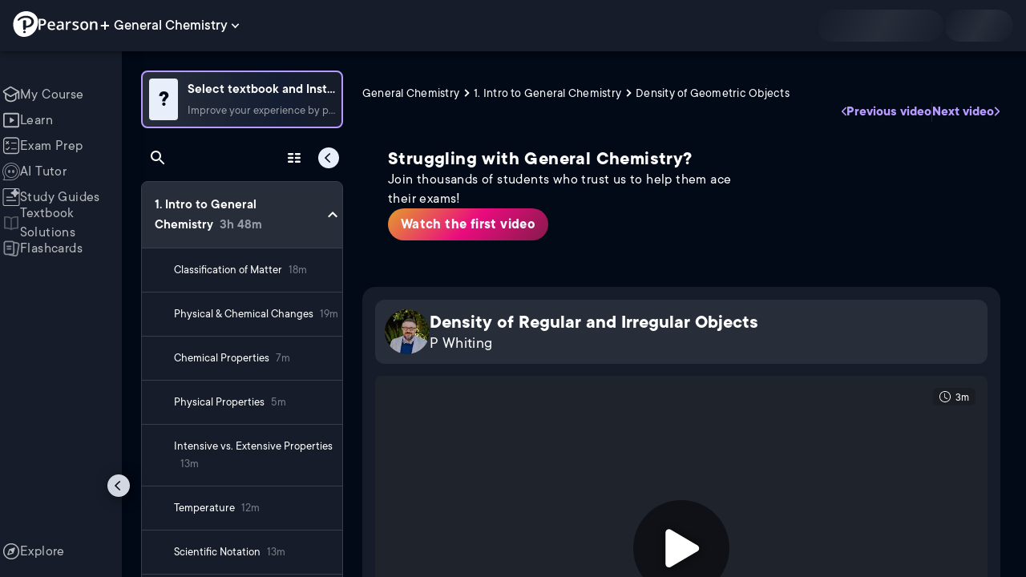

--- FILE ---
content_type: text/html; charset=utf-8
request_url: https://www.pearson.com/channels/general-chemistry/asset/623134bd/density-of-regular-and-irregular-objects
body_size: 47191
content:
<!DOCTYPE html><html lang="en"><head><meta charSet="utf-8"/><meta property="og:type" content="website"/><meta name="viewport" content="width=device-width, initial-scale=1"/><meta name="theme-color" content="#000000"/><meta property="og:image" content="https://www.pearson.com/channels/channels-logo.jpg"/><meta property="twitter:card" content="summary_large_image"/><meta property="twitter:image" content="https://www.pearson.com/channels/channels-logo.jpg"/><title>Density of Regular and Irregular Objects | Study Prep in Pearson+</title><meta property="og:title" content="Density of Regular and Irregular Objects | Study Prep in Pearson+"/><meta property="twitter:title" content="Density of Regular and Irregular Objects | Study Prep in Pearson+"/><meta name="description" content="Density of Regular and Irregular Objects"/><meta property="og:description" content="Density of Regular and Irregular Objects"/><meta property="twitter:description" content="Density of Regular and Irregular Objects"/><link rel="canonical" href="https://www.pearson.com/channels/general-chemistry/asset/623134bd/density-of-regular-and-irregular-objects"/><meta property="og:url" content="https://www.pearson.com/channels/general-chemistry/asset/623134bd/density-of-regular-and-irregular-objects"/><meta property="twitter:url" content="https://www.pearson.com/channels/general-chemistry/asset/623134bd/density-of-regular-and-irregular-objects"/><meta name="next-head-count" content="16"/><meta name="emotion-insertion-point" content=""/><style data-emotion="mui b6nho2 awgou1 q7mezt 10w9fme r9sqo6 10r7ggg 1g801pg r7k176 t3p1a1 7mxrdu 1cbf1l2 15830to 9vd5ud 11fhglq 1sjqd0u xgb323 hf94ok abqyn 1mpzjuh">.mui-b6nho2{background-color:#161c29;color:#fefefe;-webkit-transition:box-shadow 300ms cubic-bezier(0.4, 0, 0.2, 1) 0ms;transition:box-shadow 300ms cubic-bezier(0.4, 0, 0.2, 1) 0ms;box-shadow:var(--Paper-shadow);background-image:var(--Paper-overlay);display:-webkit-box;display:-webkit-flex;display:-ms-flexbox;display:flex;-webkit-flex-direction:column;-ms-flex-direction:column;flex-direction:column;width:100%;box-sizing:border-box;-webkit-flex-shrink:0;-ms-flex-negative:0;flex-shrink:0;position:fixed;z-index:1100;top:0;left:auto;right:0;--AppBar-background:#90caf9;--AppBar-color:rgba(0, 0, 0, 0.87);}@media print{.mui-b6nho2{position:absolute;}}.mui-awgou1{position:relative;display:-webkit-box;display:-webkit-flex;display:-ms-flexbox;display:flex;-webkit-align-items:center;-webkit-box-align:center;-ms-flex-align:center;align-items:center;padding-left:16px;padding-right:16px;min-height:56px;}@media (min-width:600px){.mui-awgou1{padding-left:24px;padding-right:24px;}}@media (min-width:0px){@media (orientation: landscape){.mui-awgou1{min-height:48px;}}}@media (min-width:600px){.mui-awgou1{min-height:64px;}}.mui-q7mezt{-webkit-user-select:none;-moz-user-select:none;-ms-user-select:none;user-select:none;width:1em;height:1em;display:inline-block;-webkit-flex-shrink:0;-ms-flex-negative:0;flex-shrink:0;-webkit-transition:fill 200ms cubic-bezier(0.4, 0, 0.2, 1) 0ms;transition:fill 200ms cubic-bezier(0.4, 0, 0.2, 1) 0ms;fill:currentColor;font-size:1.5rem;}.mui-10w9fme{margin:0;-webkit-flex-shrink:0;-ms-flex-negative:0;flex-shrink:0;border-width:0;border-style:solid;border-color:#2d374a;border-bottom-width:thin;}.mui-r9sqo6{display:-webkit-inline-box;display:-webkit-inline-flex;display:-ms-inline-flexbox;display:inline-flex;-webkit-align-items:center;-webkit-box-align:center;-ms-flex-align:center;align-items:center;-webkit-box-pack:center;-ms-flex-pack:center;-webkit-justify-content:center;justify-content:center;position:relative;box-sizing:border-box;-webkit-tap-highlight-color:transparent;background-color:transparent;outline:0;border:0;margin:0;border-radius:0;padding:0;cursor:pointer;-webkit-user-select:none;-moz-user-select:none;-ms-user-select:none;user-select:none;vertical-align:middle;-moz-appearance:none;-webkit-appearance:none;-webkit-text-decoration:none;text-decoration:none;color:inherit;text-align:center;-webkit-flex:0 0 auto;-ms-flex:0 0 auto;flex:0 0 auto;font-size:1.5rem;padding:8px;border-radius:50%;color:#fff;-webkit-transition:background-color 150ms cubic-bezier(0.4, 0, 0.2, 1) 0ms;transition:background-color 150ms cubic-bezier(0.4, 0, 0.2, 1) 0ms;padding:5px;font-size:1.125rem;}.mui-r9sqo6::-moz-focus-inner{border-style:none;}.mui-r9sqo6.Mui-disabled{pointer-events:none;cursor:default;}@media print{.mui-r9sqo6{-webkit-print-color-adjust:exact;color-adjust:exact;}}.mui-r9sqo6.Mui-disabled{background-color:transparent;color:rgba(255, 255, 255, 0.3);}.mui-r9sqo6.MuiIconButton-loading{color:transparent;}.mui-r9sqo6:hover{background-color:transparent;}.mui-r9sqo6:focus-visible{outline:2px solid var(--Text-darkTheme--Default);outline-offset:2px;}.mui-10r7ggg{list-style:none;margin:0;padding:0;position:relative;-webkit-align-self:stretch;-ms-flex-item-align:stretch;align-self:stretch;box-sizing:border-box;width:100%;background-color:var(--background-dark-theme-bg-level-2);border-radius:8px;border:1px solid var(--Border-darkTheme--border);overflow-x:hidden;}.mui-10r7ggg::-webkit-scrollbar-button{display:none;}.mui-10r7ggg::-webkit-scrollbar{width:8px;}.mui-10r7ggg::-webkit-scrollbar-thumb{width:8px;background:var(--Swatch-Light-900);border-radius:20px;visibility:hidden;}.mui-10r7ggg:hover::-webkit-scrollbar-thumb{visibility:visible;}.mui-1g801pg{display:-webkit-box;display:-webkit-flex;display:-ms-flexbox;display:flex;-webkit-box-pack:start;-ms-flex-pack:start;-webkit-justify-content:flex-start;justify-content:flex-start;-webkit-align-items:center;-webkit-box-align:center;-ms-flex-align:center;align-items:center;position:relative;-webkit-text-decoration:none;text-decoration:none;width:100%;box-sizing:border-box;text-align:left;border-bottom:1px solid #2d374a;-webkit-background-clip:padding-box;background-clip:padding-box;padding-top:12px;padding-bottom:12px;border-color:#2d374a;}.mui-r7k176{display:-webkit-inline-box;display:-webkit-inline-flex;display:-ms-inline-flexbox;display:inline-flex;-webkit-align-items:center;-webkit-box-align:center;-ms-flex-align:center;align-items:center;-webkit-box-pack:center;-ms-flex-pack:center;-webkit-justify-content:center;justify-content:center;position:relative;box-sizing:border-box;-webkit-tap-highlight-color:transparent;background-color:transparent;outline:0;border:0;margin:0;border-radius:0;padding:0;cursor:pointer;-webkit-user-select:none;-moz-user-select:none;-ms-user-select:none;user-select:none;vertical-align:middle;-moz-appearance:none;-webkit-appearance:none;-webkit-text-decoration:none;text-decoration:none;color:inherit;display:-webkit-box;display:-webkit-flex;display:-ms-flexbox;display:flex;-webkit-box-flex:1;-webkit-flex-grow:1;-ms-flex-positive:1;flex-grow:1;-webkit-box-pack:start;-ms-flex-pack:start;-webkit-justify-content:flex-start;justify-content:flex-start;-webkit-align-items:center;-webkit-box-align:center;-ms-flex-align:center;align-items:center;position:relative;-webkit-text-decoration:none;text-decoration:none;min-width:0;box-sizing:border-box;text-align:left;padding-top:8px;padding-bottom:8px;-webkit-transition:background-color 150ms cubic-bezier(0.4, 0, 0.2, 1) 0ms;transition:background-color 150ms cubic-bezier(0.4, 0, 0.2, 1) 0ms;padding:0 0 0 16px!important;}.mui-r7k176::-moz-focus-inner{border-style:none;}.mui-r7k176.Mui-disabled{pointer-events:none;cursor:default;}@media print{.mui-r7k176{-webkit-print-color-adjust:exact;color-adjust:exact;}}.mui-r7k176:hover{-webkit-text-decoration:none;text-decoration:none;background-color:rgba(255, 255, 255, 0.08);}@media (hover: none){.mui-r7k176:hover{background-color:transparent;}}.mui-r7k176.Mui-selected{background-color:rgba(144, 202, 249, 0.16);}.mui-r7k176.Mui-selected.Mui-focusVisible{background-color:rgba(144, 202, 249, 0.28);}.mui-r7k176.Mui-selected:hover{background-color:rgba(144, 202, 249, 0.24);}@media (hover: none){.mui-r7k176.Mui-selected:hover{background-color:rgba(144, 202, 249, 0.16);}}.mui-r7k176.Mui-focusVisible{background-color:rgba(255, 255, 255, 0.12);}.mui-r7k176.Mui-disabled{opacity:0.38;}.mui-r7k176:hover{background-color:transparent;}.mui-r7k176.Mui-selected{background-color:transparent;}.mui-r7k176.Mui-selected:hover{background-color:transparent;}.mui-t3p1a1{-webkit-flex:1 1 auto;-ms-flex:1 1 auto;flex:1 1 auto;min-width:0;margin-top:4px;margin-bottom:4px;}.MuiTypography-root:where(.mui-t3p1a1 .MuiListItemText-primary){display:block;}.MuiTypography-root:where(.mui-t3p1a1 .MuiListItemText-secondary){display:block;}.mui-7mxrdu{display:-webkit-inline-box;display:-webkit-inline-flex;display:-ms-inline-flexbox;display:inline-flex;-webkit-align-items:center;-webkit-box-align:center;-ms-flex-align:center;align-items:center;-webkit-box-pack:center;-ms-flex-pack:center;-webkit-justify-content:center;justify-content:center;position:relative;box-sizing:border-box;-webkit-tap-highlight-color:transparent;background-color:transparent;outline:0;border:0;margin:0;border-radius:0;padding:0;cursor:pointer;-webkit-user-select:none;-moz-user-select:none;-ms-user-select:none;user-select:none;vertical-align:middle;-moz-appearance:none;-webkit-appearance:none;-webkit-text-decoration:none;text-decoration:none;color:inherit;font-family:TT Commons;font-weight:500;font-size:0.875rem;line-height:1.75;text-transform:uppercase;min-width:64px;padding:6px 16px;border:0;border-radius:4px;-webkit-transition:background-color 250ms cubic-bezier(0.4, 0, 0.2, 1) 0ms,box-shadow 250ms cubic-bezier(0.4, 0, 0.2, 1) 0ms,border-color 250ms cubic-bezier(0.4, 0, 0.2, 1) 0ms,color 250ms cubic-bezier(0.4, 0, 0.2, 1) 0ms;transition:background-color 250ms cubic-bezier(0.4, 0, 0.2, 1) 0ms,box-shadow 250ms cubic-bezier(0.4, 0, 0.2, 1) 0ms,border-color 250ms cubic-bezier(0.4, 0, 0.2, 1) 0ms,color 250ms cubic-bezier(0.4, 0, 0.2, 1) 0ms;padding:6px 8px;color:var(--variant-textColor);background-color:var(--variant-textBg);--variant-textColor:#90caf9;--variant-outlinedColor:#90caf9;--variant-outlinedBorder:rgba(144, 202, 249, 0.5);--variant-containedColor:rgba(0, 0, 0, 0.87);--variant-containedBg:#90caf9;padding:4px 5px;font-size:0.8125rem;box-shadow:none;-webkit-transition:background-color 250ms cubic-bezier(0.4, 0, 0.2, 1) 0ms,box-shadow 250ms cubic-bezier(0.4, 0, 0.2, 1) 0ms,border-color 250ms cubic-bezier(0.4, 0, 0.2, 1) 0ms;transition:background-color 250ms cubic-bezier(0.4, 0, 0.2, 1) 0ms,box-shadow 250ms cubic-bezier(0.4, 0, 0.2, 1) 0ms,border-color 250ms cubic-bezier(0.4, 0, 0.2, 1) 0ms;text-transform:none;}.mui-7mxrdu::-moz-focus-inner{border-style:none;}.mui-7mxrdu.Mui-disabled{pointer-events:none;cursor:default;}@media print{.mui-7mxrdu{-webkit-print-color-adjust:exact;color-adjust:exact;}}.mui-7mxrdu:hover{-webkit-text-decoration:none;text-decoration:none;}.mui-7mxrdu.Mui-disabled{color:rgba(255, 255, 255, 0.3);}@media (hover: hover){.mui-7mxrdu:hover{--variant-containedBg:#42a5f5;--variant-textBg:rgba(144, 202, 249, 0.08);--variant-outlinedBorder:#90caf9;--variant-outlinedBg:rgba(144, 202, 249, 0.08);}}.mui-7mxrdu:hover{box-shadow:none;}.mui-7mxrdu.Mui-focusVisible{box-shadow:none;}.mui-7mxrdu:active{box-shadow:none;}.mui-7mxrdu.Mui-disabled{box-shadow:none;}.mui-7mxrdu.MuiButton-loading{color:transparent;}.mui-1cbf1l2{height:0;overflow:hidden;-webkit-transition:height 300ms cubic-bezier(0.4, 0, 0.2, 1) 0ms;transition:height 300ms cubic-bezier(0.4, 0, 0.2, 1) 0ms;height:auto;overflow:visible;}.mui-15830to{display:-webkit-box;display:-webkit-flex;display:-ms-flexbox;display:flex;width:100%;}.mui-9vd5ud{width:100%;}.mui-11fhglq{list-style:none;margin:0;padding:0;position:relative;}.mui-1sjqd0u{display:-webkit-box;display:-webkit-flex;display:-ms-flexbox;display:flex;-webkit-box-pack:start;-ms-flex-pack:start;-webkit-justify-content:flex-start;justify-content:flex-start;-webkit-align-items:center;-webkit-box-align:center;-ms-flex-align:center;align-items:center;position:relative;-webkit-text-decoration:none;text-decoration:none;width:100%;box-sizing:border-box;text-align:left;border-bottom:1px solid #2d374a;-webkit-background-clip:padding-box;background-clip:padding-box;padding-top:12px;padding-bottom:12px;border-color:#2d374a;position:relative;}.mui-xgb323{display:-webkit-inline-box;display:-webkit-inline-flex;display:-ms-inline-flexbox;display:inline-flex;-webkit-align-items:center;-webkit-box-align:center;-ms-flex-align:center;align-items:center;-webkit-box-pack:center;-ms-flex-pack:center;-webkit-justify-content:center;justify-content:center;position:relative;box-sizing:border-box;-webkit-tap-highlight-color:transparent;background-color:transparent;outline:0;border:0;margin:0;border-radius:0;padding:0;cursor:pointer;-webkit-user-select:none;-moz-user-select:none;-ms-user-select:none;user-select:none;vertical-align:middle;-moz-appearance:none;-webkit-appearance:none;-webkit-text-decoration:none;text-decoration:none;color:inherit;display:-webkit-box;display:-webkit-flex;display:-ms-flexbox;display:flex;-webkit-box-flex:1;-webkit-flex-grow:1;-ms-flex-positive:1;flex-grow:1;-webkit-box-pack:start;-ms-flex-pack:start;-webkit-justify-content:flex-start;justify-content:flex-start;-webkit-align-items:center;-webkit-box-align:center;-ms-flex-align:center;align-items:center;position:relative;-webkit-text-decoration:none;text-decoration:none;min-width:0;box-sizing:border-box;text-align:left;padding-top:8px;padding-bottom:8px;-webkit-transition:background-color 150ms cubic-bezier(0.4, 0, 0.2, 1) 0ms;transition:background-color 150ms cubic-bezier(0.4, 0, 0.2, 1) 0ms;padding:0px;}.mui-xgb323::-moz-focus-inner{border-style:none;}.mui-xgb323.Mui-disabled{pointer-events:none;cursor:default;}@media print{.mui-xgb323{-webkit-print-color-adjust:exact;color-adjust:exact;}}.mui-xgb323:hover{-webkit-text-decoration:none;text-decoration:none;background-color:rgba(255, 255, 255, 0.08);}@media (hover: none){.mui-xgb323:hover{background-color:transparent;}}.mui-xgb323.Mui-selected{background-color:rgba(144, 202, 249, 0.16);}.mui-xgb323.Mui-selected.Mui-focusVisible{background-color:rgba(144, 202, 249, 0.28);}.mui-xgb323.Mui-selected:hover{background-color:rgba(144, 202, 249, 0.24);}@media (hover: none){.mui-xgb323.Mui-selected:hover{background-color:rgba(144, 202, 249, 0.16);}}.mui-xgb323.Mui-focusVisible{background-color:rgba(255, 255, 255, 0.12);}.mui-xgb323.Mui-disabled{opacity:0.38;}.mui-xgb323:hover{background-color:transparent;}.mui-xgb323.Mui-selected{background-color:transparent;}.mui-xgb323.Mui-selected:hover{background-color:transparent;}.mui-hf94ok{-webkit-flex:1 1 auto;-ms-flex:1 1 auto;flex:1 1 auto;min-width:0;margin-top:4px;margin-bottom:4px;padding-left:56px;padding-left:24px;}.MuiTypography-root:where(.mui-hf94ok .MuiListItemText-primary){display:block;}.MuiTypography-root:where(.mui-hf94ok .MuiListItemText-secondary){display:block;}.mui-abqyn{height:0;overflow:hidden;-webkit-transition:height 300ms cubic-bezier(0.4, 0, 0.2, 1) 0ms;transition:height 300ms cubic-bezier(0.4, 0, 0.2, 1) 0ms;visibility:hidden;}.mui-1mpzjuh{display:-webkit-inline-box;display:-webkit-inline-flex;display:-ms-inline-flexbox;display:inline-flex;-webkit-align-items:center;-webkit-box-align:center;-ms-flex-align:center;align-items:center;-webkit-box-pack:center;-ms-flex-pack:center;-webkit-justify-content:center;justify-content:center;position:relative;box-sizing:border-box;-webkit-tap-highlight-color:transparent;background-color:transparent;outline:0;border:0;margin:0;border-radius:0;padding:0;cursor:pointer;-webkit-user-select:none;-moz-user-select:none;-ms-user-select:none;user-select:none;vertical-align:middle;-moz-appearance:none;-webkit-appearance:none;-webkit-text-decoration:none;text-decoration:none;color:inherit;text-align:center;-webkit-flex:0 0 auto;-ms-flex:0 0 auto;flex:0 0 auto;font-size:1.5rem;padding:8px;border-radius:50%;color:#fff;-webkit-transition:background-color 150ms cubic-bezier(0.4, 0, 0.2, 1) 0ms;transition:background-color 150ms cubic-bezier(0.4, 0, 0.2, 1) 0ms;padding:12px;font-size:1.75rem;}.mui-1mpzjuh::-moz-focus-inner{border-style:none;}.mui-1mpzjuh.Mui-disabled{pointer-events:none;cursor:default;}@media print{.mui-1mpzjuh{-webkit-print-color-adjust:exact;color-adjust:exact;}}.mui-1mpzjuh.Mui-disabled{background-color:transparent;color:rgba(255, 255, 255, 0.3);}.mui-1mpzjuh.MuiIconButton-loading{color:transparent;}.mui-1mpzjuh:hover{background-color:transparent;}.mui-1mpzjuh:focus-visible{outline:2px solid var(--Text-darkTheme--Default);outline-offset:2px;}</style><link rel="icon" href="https://www.pearson.com/etc/designs/global-store/pearsonplus/favicon.ico"/><link rel="shortcut icon" href="https://www.pearson.com/etc/designs/global-store/pearsonplus/favicon.ico"/><link rel="apple-touch-icon" href="/logo192.png"/><link rel="preload" as="script" href="https://www.pearson.com/assets/ea894bc049167f794e266452faa1fa11422373f0727"/><link rel="preload" href="https://static.studychannel.pearsonprd.tech/fonts/tt-commons.css" as="style"/><link rel="stylesheet" href="https://static.studychannel.pearsonprd.tech/fonts/tt-commons.css"/><link rel="preload" href="/channels/_next/static/css/662d22eba9c66389.css" as="style"/><link rel="stylesheet" href="/channels/_next/static/css/662d22eba9c66389.css" data-n-g=""/><link rel="preload" href="/channels/_next/static/css/b4813fa38d5a3705.css" as="style"/><link rel="stylesheet" href="/channels/_next/static/css/b4813fa38d5a3705.css" data-n-p=""/><link rel="preload" href="/channels/_next/static/css/105a4832be464467.css" as="style"/><link rel="stylesheet" href="/channels/_next/static/css/105a4832be464467.css" data-n-p=""/><link rel="preload" href="/channels/_next/static/css/0d0e59d9465fc19d.css" as="style"/><link rel="stylesheet" href="/channels/_next/static/css/0d0e59d9465fc19d.css" data-n-p=""/><link rel="preload" href="/channels/_next/static/css/0ef4c8b5652dcf87.css" as="style"/><link rel="stylesheet" href="/channels/_next/static/css/0ef4c8b5652dcf87.css" data-n-p=""/><link rel="preload" href="/channels/_next/static/css/5fb82a48424bfd07.css" as="style"/><link rel="stylesheet" href="/channels/_next/static/css/5fb82a48424bfd07.css" data-n-p=""/><link rel="preload" href="/channels/_next/static/css/61839992a7bf61df.css" as="style"/><link rel="stylesheet" href="/channels/_next/static/css/61839992a7bf61df.css" data-n-p=""/><noscript data-n-css=""></noscript><script type="text/javascript" src="https://www.pearson.com/assets/ea894bc049167f794e266452faa1fa11422373f0727"  ></script><script defer="" nomodule="" src="/channels/_next/static/chunks/polyfills-42372ed130431b0a.js"></script><script src="/channels/_next/static/chunks/webpack-f1f34fd8af64dbf9.js" defer=""></script><script src="/channels/_next/static/chunks/framework-945b357d4a851f4b.js" defer=""></script><script src="/channels/_next/static/chunks/main-1da665e70e46b984.js" defer=""></script><script src="/channels/_next/static/chunks/pages/_app-88433603c7ba56d7.js" defer=""></script><script src="/channels/_next/static/chunks/9353-8825306d3ae48c9f.js" defer=""></script><script src="/channels/_next/static/chunks/2812-a9da497961ace24d.js" defer=""></script><script src="/channels/_next/static/chunks/2515-f5152e1069ade688.js" defer=""></script><script src="/channels/_next/static/chunks/1218-2c9e2d50d557f6c9.js" defer=""></script><script src="/channels/_next/static/chunks/9470-503b15789f1f9275.js" defer=""></script><script src="/channels/_next/static/chunks/3075-f6a768ecbd8e2778.js" defer=""></script><script src="/channels/_next/static/chunks/4859-0c0a5402c9c8cf40.js" defer=""></script><script src="/channels/_next/static/chunks/8738-1d90454d6c3295da.js" defer=""></script><script src="/channels/_next/static/chunks/6009-f9c0f77c1d9363c4.js" defer=""></script><script src="/channels/_next/static/chunks/4496-c861fcdcf53199ab.js" defer=""></script><script src="/channels/_next/static/chunks/7817-d06ef51e48469b38.js" defer=""></script><script src="/channels/_next/static/chunks/5977-8dab3b1a1ad109e5.js" defer=""></script><script src="/channels/_next/static/chunks/6444-ff128e3f436bd0af.js" defer=""></script><script src="/channels/_next/static/chunks/3861-13365014eaa933e4.js" defer=""></script><script src="/channels/_next/static/chunks/7921-2de4528359360c00.js" defer=""></script><script src="/channels/_next/static/chunks/4956-cb47dfe5ab00654d.js" defer=""></script><script src="/channels/_next/static/chunks/2092-cd63753771cec1ec.js" defer=""></script><script src="/channels/_next/static/chunks/5395-3d3595b47f3b9fd6.js" defer=""></script><script src="/channels/_next/static/chunks/2022-529fdfcec290c7f5.js" defer=""></script><script src="/channels/_next/static/chunks/7938-d2b740b5019e5902.js" defer=""></script><script src="/channels/_next/static/chunks/pages/%5BcourseId%5D/asset/%5BassetId%5D/%5BassetName%5D-b4e5d102564ef98b.js" defer=""></script><script src="/channels/_next/static/p9NMlnJz4sR4sl7XiAnuy/_buildManifest.js" defer=""></script><script src="/channels/_next/static/p9NMlnJz4sR4sl7XiAnuy/_ssgManifest.js" defer=""></script>
                              <script>!function(e){var n="https://s.go-mpulse.net/boomerang/";if("False"=="True")e.BOOMR_config=e.BOOMR_config||{},e.BOOMR_config.PageParams=e.BOOMR_config.PageParams||{},e.BOOMR_config.PageParams.pci=!0,n="https://s2.go-mpulse.net/boomerang/";if(window.BOOMR_API_key="XCNNJ-G8PCV-U855W-LP259-ULUSU",function(){function e(){if(!r){var e=document.createElement("script");e.id="boomr-scr-as",e.src=window.BOOMR.url,e.async=!0,o.appendChild(e),r=!0}}function t(e){r=!0;var n,t,a,i,d=document,O=window;if(window.BOOMR.snippetMethod=e?"if":"i",t=function(e,n){var t=d.createElement("script");t.id=n||"boomr-if-as",t.src=window.BOOMR.url,BOOMR_lstart=(new Date).getTime(),e=e||d.body,e.appendChild(t)},!window.addEventListener&&window.attachEvent&&navigator.userAgent.match(/MSIE [67]\./))return window.BOOMR.snippetMethod="s",void t(o,"boomr-async");a=document.createElement("IFRAME"),a.src="about:blank",a.title="",a.role="presentation",a.loading="eager",i=(a.frameElement||a).style,i.width=0,i.height=0,i.border=0,i.display="none",o.appendChild(a);try{O=a.contentWindow,d=O.document.open()}catch(_){n=document.domain,a.src="javascript:var d=document.open();d.domain='"+n+"';void 0;",O=a.contentWindow,d=O.document.open()}if(n)d._boomrl=function(){this.domain=n,t()},d.write("<bo"+"dy onload='document._boomrl();'>");else if(O._boomrl=function(){t()},O.addEventListener)O.addEventListener("load",O._boomrl,!1);else if(O.attachEvent)O.attachEvent("onload",O._boomrl);d.close()}function a(e){window.BOOMR_onload=e&&e.timeStamp||(new Date).getTime()}if(!window.BOOMR||!window.BOOMR.version&&!window.BOOMR.snippetExecuted){window.BOOMR=window.BOOMR||{},window.BOOMR.snippetStart=(new Date).getTime(),window.BOOMR.snippetExecuted=!0,window.BOOMR.snippetVersion=14,window.BOOMR.url=n+"XCNNJ-G8PCV-U855W-LP259-ULUSU";var i=document.currentScript||document.getElementsByTagName("script")[0],o=i.parentNode,r=!1,d=document.createElement("link");if(d.relList&&"function"==typeof d.relList.supports&&d.relList.supports("preload")&&"as"in d)window.BOOMR.snippetMethod="p",d.href=window.BOOMR.url,d.rel="preload",d.as="script",d.addEventListener("load",e),d.addEventListener("error",function(){t(!0)}),setTimeout(function(){if(!r)t(!0)},3e3),BOOMR_lstart=(new Date).getTime(),o.appendChild(d);else t(!1);if(window.addEventListener)window.addEventListener("load",a,!1);else if(window.attachEvent)window.attachEvent("onload",a)}}(),"".length>0)if(e&&"performance"in e&&e.performance&&"function"==typeof e.performance.setResourceTimingBufferSize)e.performance.setResourceTimingBufferSize();!function(){if(BOOMR=e.BOOMR||{},BOOMR.plugins=BOOMR.plugins||{},!BOOMR.plugins.AK){var n=""=="true"?1:0,t="",a="amhrk3ixge7222lu4vfq-f-340dce51c-clientnsv4-s.akamaihd.net",i="false"=="true"?2:1,o={"ak.v":"39","ak.cp":"1904824","ak.ai":parseInt("503985",10),"ak.ol":"0","ak.cr":9,"ak.ipv":4,"ak.proto":"h2","ak.rid":"1b6c29ec","ak.r":47376,"ak.a2":n,"ak.m":"x","ak.n":"essl","ak.bpcip":"3.15.21.0","ak.cport":59560,"ak.gh":"23.200.85.100","ak.quicv":"","ak.tlsv":"tls1.3","ak.0rtt":"","ak.0rtt.ed":"","ak.csrc":"-","ak.acc":"","ak.t":"1769268555","ak.ak":"hOBiQwZUYzCg5VSAfCLimQ==8TPfjdlSCZVF7HZHaw8hIQ+BiMFmiVJKAltisa2UI5EFwfLfb10ZAOruxCHVp6TTYGuNQ+an4U1MA9yF/oJC2w3hmdcDxtd6SY4zCI8iic3/Yh7zuRRFetGd00qpPoY7WtNsEBX7fz2jWfM39TwL73p2doHCLq9UE7B9BsURtBMYMX/RiHbluNjtmavkZNcI8NL05q4bGmiue4cp4STpvNRDngaxTlY01UTb7flB5bHOusJLCyIcq4PVAjzHl+LaTpU9FDN9tEDzPCxeL0Fa8hX44DvUTaFxXv+PMIeS75XLG6K0d3FRX5qpIsOn1QO1FyYuSM4d3dCBkCgb6zGXFyTHh6jAtVn+ko7HfoDoma44ypc07r+AGw/8+x6Mr2A+be4YJGKmwLpke6eQ0QHYxxdaDOGcf9Y02ZaJ0As2yfE=","ak.pv":"177","ak.dpoabenc":"","ak.tf":i};if(""!==t)o["ak.ruds"]=t;var r={i:!1,av:function(n){var t="http.initiator";if(n&&(!n[t]||"spa_hard"===n[t]))o["ak.feo"]=void 0!==e.aFeoApplied?1:0,BOOMR.addVar(o)},rv:function(){var e=["ak.bpcip","ak.cport","ak.cr","ak.csrc","ak.gh","ak.ipv","ak.m","ak.n","ak.ol","ak.proto","ak.quicv","ak.tlsv","ak.0rtt","ak.0rtt.ed","ak.r","ak.acc","ak.t","ak.tf"];BOOMR.removeVar(e)}};BOOMR.plugins.AK={akVars:o,akDNSPreFetchDomain:a,init:function(){if(!r.i){var e=BOOMR.subscribe;e("before_beacon",r.av,null,null),e("onbeacon",r.rv,null,null),r.i=!0}return this},is_complete:function(){return!0}}}}()}(window);</script></head><body class="study-theme-dark"><div id="__next"><div id="root"><a class="PUOR6p" href="#main-content-starts">Skip to main content</a><div class="S_xlzd"><header class="MuiPaper-root MuiPaper-elevation MuiPaper-elevation4 MuiAppBar-root MuiAppBar-colorPrimary MuiAppBar-positionFixed _9lQJQ_ mui-fixed mui-b6nho2" id="mainHeader" style="--Paper-shadow:0px 2px 4px -1px rgba(0,0,0,0.2),0px 4px 5px 0px rgba(0,0,0,0.14),0px 1px 10px 0px rgba(0,0,0,0.12);--Paper-overlay:linear-gradient(rgba(255, 255, 255, 0.092), rgba(255, 255, 255, 0.092))"><div class="MuiToolbar-root MuiToolbar-gutters MuiToolbar-regular v_I_em mui-awgou1"><div><a href="https://www.pearson.com/en-us/pearsonplus.html" class="w9JKWE" tabindex="0" role="button"><img src="/channels/images/PearsonLogo.svg" class="WN5pdq" alt="Pearson+ Logo" width="32" height="32"/><img role="presentation" src="/channels/images/PearsonLogoText.svg" class="RKsB3s" alt="Pearson+ Logo" width="88" height="18"/></a></div><button id=":R16al3l96:" class="gdM_Ks" aria-expanded="false" aria-controls="channelsModal"><p class="aVkELG">General Chemistry</p><svg class="MuiSvgIcon-root MuiSvgIcon-fontSizeMedium _4PuOGb mui-q7mezt" focusable="false" aria-hidden="true" viewBox="0 0 24 24"><path d="M7.41 8.59 12 13.17l4.59-4.58L18 10l-6 6-6-6z"></path></svg></button><div class="ZPRem8"><div class="JRTxfl"><div class="ZeKf_n vDS8QF"><div class="S0a0BQ" style="width:100%;height:100%"><span></span></div></div><div class="ZeKf_n"><div class="S0a0BQ" style="width:100%;height:100%"><span></span></div></div></div></div></div></header><div class="mL_aZ_"><div style="top:58px" class="IHblgN"><nav aria-label="channel" class="K2kWMu"><div role="list" class="V4mDev"><span role="listitem" class="_7BFWe2" data-coachmark="{&quot;position&quot;:&quot;bottom&quot;,&quot;offset&quot;:[0,10],&quot;step&quot;:1,&quot;label&quot;:&quot;My Course&quot;,&quot;text&quot;:&quot;Create a personalized study plan and get recommended content.&quot;}"><a class="vUU_gl" href="/channels/general-chemistry"><span>My Course</span></a></span><span role="listitem" class="_7BFWe2" data-coachmark="{&quot;position&quot;:&quot;bottom&quot;,&quot;offset&quot;:[0,10],&quot;step&quot;:2,&quot;label&quot;:&quot;Learn&quot;,&quot;text&quot;:&quot;Watch bite-sized video lessons by world-class instructors.&quot;}"><a class="vUU_gl" href="/channels/general-chemistry/learn/jules/ch-1-intro-to-general-chemistry/classification-of-matter"><span>Learn</span></a></span><span role="listitem" class="_7BFWe2" data-coachmark="{&quot;position&quot;:&quot;bottom&quot;,&quot;offset&quot;:[0,10],&quot;step&quot;:3,&quot;label&quot;:&quot;Exam Prep&quot;,&quot;text&quot;:&quot;Prepare for your exams with custom practice sets.&quot;}"><a class="vUU_gl" href="/channels/general-chemistry/exam-prep"><span>Exam Prep</span></a></span><span role="listitem" class="_7BFWe2" data-coachmark="{&quot;position&quot;:&quot;bottom&quot;,&quot;offset&quot;:[0,10],&quot;step&quot;:4,&quot;label&quot;:&quot;AI Tutor&quot;,&quot;text&quot;:&quot;Get unstuck with our trusted AI tutor.&quot;}"><a class="vUU_gl" href="/channels/general-chemistry/ai-tutor"><span>AI Tutor</span></a></span><span role="listitem" class="_7BFWe2" data-coachmark="{&quot;position&quot;:&quot;bottom&quot;,&quot;offset&quot;:[0,10],&quot;step&quot;:5,&quot;label&quot;:&quot;Study Guides&quot;,&quot;text&quot;:&quot;Transform your notes into study guides, flashcards, and practice problems.&quot;}"><a class="vUU_gl" href="/channels/general-chemistry/study-guides"><span>Study Guides</span></a></span><span role="listitem" class="_7BFWe2"><a class="vUU_gl" href="/channels/general-chemistry/textbook-solutions"><span>Textbook Solutions</span></a></span><span role="listitem" class="_7BFWe2"><a class="vUU_gl" href="/channels/general-chemistry/flashcards"><span>Flashcards</span></a></span><span role="listitem" class="_7BFWe2"><a class="vUU_gl" href="/channels/general-chemistry/explore/ch-1-intro-to-general-chemistry/classification-of-matter"><span>Explore</span></a></span><div aria-hidden="true" class="_3TfBic"></div></div></nav></div><div class="_9bHcpc"><nav aria-label="channel"><ul class="_51oDmM"><li class="_5AKkCe"><a class="P_CdIR" data-coachmark="{&quot;position&quot;:&quot;right&quot;,&quot;offset&quot;:[10,0],&quot;step&quot;:1,&quot;label&quot;:&quot;My Course&quot;,&quot;text&quot;:&quot;Create a personalized study plan and get recommended content.&quot;}" href="/channels/general-chemistry"><div class="_5qo0Fy"></div><div class="_2a6qYG" aria-label=""><img alt="" src="/channels/images/navigation/myCourseOutline.svg" height="22" width="22"/></div><span class="k78nyG">My Course</span></a></li><li class="MuiDivider-root MuiDivider-fullWidth _5AKkCe FU9xbf mui-10w9fme" role="none"></li><li class="_5AKkCe"><a class="P_CdIR" data-coachmark="{&quot;position&quot;:&quot;right&quot;,&quot;offset&quot;:[10,0],&quot;step&quot;:2,&quot;label&quot;:&quot;Learn&quot;,&quot;text&quot;:&quot;Watch bite-sized video lessons by world-class instructors.&quot;}" href="/channels/general-chemistry/learn/jules/ch-1-intro-to-general-chemistry/classification-of-matter"><div class="_5qo0Fy"></div><div class="_2a6qYG" aria-label=""><img alt="" src="/channels/images/navigation/learnOutline.svg" height="22" width="22"/></div><span class="k78nyG">Learn</span></a></li><li class="_5AKkCe"><a class="P_CdIR" data-coachmark="{&quot;position&quot;:&quot;right&quot;,&quot;offset&quot;:[10,0],&quot;step&quot;:3,&quot;label&quot;:&quot;Exam Prep&quot;,&quot;text&quot;:&quot;Prepare for your exams with custom practice sets.&quot;}" href="/channels/general-chemistry/exam-prep"><div class="_5qo0Fy"></div><div class="_2a6qYG" aria-label=""><img alt="" src="/channels/images/navigation/examPrepOutline.svg" height="22" width="22"/></div><span class="k78nyG">Exam Prep</span></a></li><li class="_5AKkCe"><a class="P_CdIR" data-coachmark="{&quot;position&quot;:&quot;right&quot;,&quot;offset&quot;:[10,0],&quot;step&quot;:4,&quot;label&quot;:&quot;AI Tutor&quot;,&quot;text&quot;:&quot;Get unstuck with our trusted AI tutor.&quot;}" href="/channels/general-chemistry/ai-tutor"><div class="_5qo0Fy"></div><div class="_2a6qYG" aria-label=""><img alt="" src="/channels/images/navigation/hwHelpOutline.svg" height="22" width="22"/></div><span class="k78nyG">AI Tutor</span></a></li><li class="_5AKkCe"><a class="P_CdIR" data-coachmark="{&quot;position&quot;:&quot;right&quot;,&quot;offset&quot;:[10,0],&quot;step&quot;:5,&quot;label&quot;:&quot;Study Guides&quot;,&quot;text&quot;:&quot;Transform your notes into study guides, flashcards, and practice problems.&quot;}" href="/channels/general-chemistry/study-guides"><div class="_5qo0Fy"></div><div class="_2a6qYG" aria-label=""><img alt="" src="/channels/images/navigation/studyGuidesOutline.svg" height="22" width="22"/></div><span class="k78nyG">Study Guides</span></a></li><li class="_5AKkCe"><a class="P_CdIR" href="/channels/general-chemistry/textbook-solutions"><div class="_5qo0Fy"></div><div class="_2a6qYG" aria-label=""><img alt="" src="/channels/images/navigation/textbookSolutionsOutlined.svg" height="22" width="22"/></div><span class="k78nyG">Textbook Solutions</span></a></li><li class="_5AKkCe"><a class="P_CdIR" href="/channels/general-chemistry/flashcards"><div class="_5qo0Fy"></div><div class="_2a6qYG" aria-label=""><img alt="" src="/channels/images/navigation/flashcardsOutline.svg" height="22" width="22"/></div><span class="k78nyG">Flashcards</span></a></li><li class="MuiDivider-root MuiDivider-fullWidth _5AKkCe FU9xbf mui-10w9fme" role="none"></li><li class="_5AKkCe FPETun"><a class="P_CdIR" href="/channels/general-chemistry/explore/ch-1-intro-to-general-chemistry/classification-of-matter"><div class="_5qo0Fy"></div><div class="_2a6qYG" aria-label=""><img alt="" src="/channels/images/navigation/exploreOutline.svg" height="22" width="22"/></div><span class="k78nyG">Explore</span></a></li></ul></nav><button class="MuiButtonBase-root MuiIconButton-root MuiIconButton-sizeSmall LOCt6o mui-r9sqo6" tabindex="0" type="button" aria-label="Hide navigation"><img src="/channels/images/navigation/collapseTOC.svg" alt="" width="18" height="18"/></button></div><div id="course-content-wrapper-id" class="pgk82m"><div class="KEaPyn"><div style="display:contents" data-a11y-owner="" data-a11y-owner-root-link=":R9jl96:-owner-state-owner-root" data-a11y-owner-root=":R9jl96:-owner-state-owner-root"><main id="main-content-starts"><div class="TpnSq9"><div class="k_2zu_"><div role="navigation" aria-labelledby=":R3pjl96:" class="vgBHcF"><div id="enrollment-cta-container" class="spmj5S"><div class="MLAyKF"><button type="button" class="wx_lJz" aria-describedby=":R2jpjl96:"><div class="_2mj4Qt">?</div><div class="jPqi12"><span class="evZoBg">Select textbook and Institution</span><p aria-hidden="true" id=":R2jpjl96:" class="VBhMg7" aria-label="Improve your experience by picking them">Improve your experience by picking them</p></div></button></div></div><div class="TZ1E1a"><div class="WWiYz1"><span id=":R3pjl96:" class="jYFpyL">Table of contents</span><div role="search" aria-label="Table of contents"><button class="MuiButtonBase-root MuiIconButton-root MuiIconButton-sizeSmall VYV9Jq mui-r9sqo6" tabindex="0" type="button" aria-label="Search in the table of contents"><svg class="MuiSvgIcon-root MuiSvgIcon-fontSizeMedium Z74YDX mui-q7mezt" focusable="false" aria-hidden="true" viewBox="0 0 24 24"><path d="M15.5 14h-.79l-.28-.27C15.41 12.59 16 11.11 16 9.5 16 5.91 13.09 3 9.5 3S3 5.91 3 9.5 5.91 16 9.5 16c1.61 0 3.09-.59 4.23-1.57l.27.28v.79l5 4.99L20.49 19zm-6 0C7.01 14 5 11.99 5 9.5S7.01 5 9.5 5 14 7.01 14 9.5 11.99 14 9.5 14"></path></svg></button></div><div><button class="MuiButtonBase-root MuiIconButton-root MuiIconButton-sizeSmall vWd8R_ mui-r9sqo6" tabindex="0" type="button" aria-label="Table of contents" aria-haspopup="dialog"><img alt="" src="/channels/images/TableOfContents.svg" width="32" height="32"/></button><span class="lmvWS_"><button class="MuiButtonBase-root MuiIconButton-root MuiIconButton-sizeSmall RdE9vR mui-r9sqo6" tabindex="0" type="button" aria-label="Hide table of content"><img alt="" src="/channels/images/navigation/collapseTOC.svg" class="xOMMiY" width="18" height="18"/></button></span></div><div class="fHO2t9"><div aria-live="polite"><span></span></div></div></div></div><div class="cecjNj"><div class="ZcO5Ok"><a class="PUOR6p" href="#guided-main-content-starts">Skip topic navigation</a></div></div><ul class="MuiList-root mui-10r7ggg" aria-label="Course chapters"><li class="MuiListItem-root MuiListItem-divider NCgY3E Mui-selected mui-1g801pg"><div class="MuiButtonBase-root MuiListItemButton-root Mui-selected MuiListItemButton-root Mui-selected mui-r7k176" tabindex="0" role="button" aria-expanded="true" aria-controls=":Rqfjpjl96:"><div class="MuiListItemText-root mui-t3p1a1"><div class="C8heh4"><div><div><span>1. Intro to General Chemistry</span><span aria-label="approx duration: 3h 48min" class="stVea0">3h 48m</span></div><div hidden=""><button class="MuiButtonBase-root MuiButton-root MuiButton-text MuiButton-textPrimary MuiButton-sizeSmall MuiButton-textSizeSmall MuiButton-colorPrimary MuiButton-disableElevation MuiButton-root MuiButton-text MuiButton-textPrimary MuiButton-sizeSmall MuiButton-textSizeSmall MuiButton-colorPrimary MuiButton-disableElevation n62TL9 mui-7mxrdu" tabindex="0" type="button" id=":Rqfjpjl96H1:">Chapter worksheet<img class="eCVPU_" src="/channels/images/primaryDownloadIcon.svg" alt=""/><img class="_3_aoI5" src="/channels/images/primaryDownloadIconHover.svg" alt=""/></button></div></div><svg class="MuiSvgIcon-root MuiSvgIcon-fontSizeMedium mui-q7mezt" focusable="false" aria-hidden="true" viewBox="0 0 24 24"><path d="m12 8-6 6 1.41 1.41L12 10.83l4.59 4.58L18 14z"></path></svg></div></div></div><div aria-owns=":Rqfjpjl96H1: :Rqfjpjl96H2:"></div></li><div style="min-height:0px" class="MuiCollapse-root MuiCollapse-vertical MuiCollapse-entered mui-1cbf1l2"><div class="MuiCollapse-wrapper MuiCollapse-vertical mui-15830to"><div class="MuiCollapse-wrapperInner MuiCollapse-vertical mui-9vd5ud"><ul class="MuiList-root zR8RVK mui-11fhglq" aria-label="1. Intro to General Chemistry chapter topics" id=":Rqfjpjl96:"><li class="MuiListItem-root MuiListItem-divider oWIqzb mui-1sjqd0u"><a class="MuiButtonBase-root MuiListItemButton-root MuiListItemButton-root mui-xgb323" tabindex="0" role="link" aria-current="false" href="/channels/general-chemistry/learn/jules/ch-1-intro-to-general-chemistry/classification-of-matter"><div class="MuiListItemText-root MuiListItemText-inset mui-hf94ok"><div><div class="Kel19U">Classification of Matter</div><span aria-label="approx duration: 18min" class="CSu3yz">18m</span></div></div></a></li><span aria-owns=":R6lagqfjpjl96:"></span><li class="MuiListItem-root MuiListItem-divider oWIqzb mui-1sjqd0u"><a class="MuiButtonBase-root MuiListItemButton-root MuiListItemButton-root mui-xgb323" tabindex="0" role="link" aria-current="false" href="/channels/general-chemistry/learn/jules/ch-1-intro-to-general-chemistry/physical-chemical-changes"><div class="MuiListItemText-root MuiListItemText-inset mui-hf94ok"><div><div class="Kel19U">Physical &amp; Chemical Changes</div><span aria-label="approx duration: 19min" class="CSu3yz">19m</span></div></div></a></li><span aria-owns=":Ralagqfjpjl96:"></span><li class="MuiListItem-root MuiListItem-divider oWIqzb mui-1sjqd0u"><a class="MuiButtonBase-root MuiListItemButton-root MuiListItemButton-root mui-xgb323" tabindex="0" role="link" aria-current="false" href="/channels/general-chemistry/learn/jules/ch-1-intro-to-general-chemistry/chemical-properties"><div class="MuiListItemText-root MuiListItemText-inset mui-hf94ok"><div><div class="Kel19U">Chemical Properties</div><span aria-label="approx duration: 7min" class="CSu3yz">7m</span></div></div></a></li><span aria-owns=":Relagqfjpjl96:"></span><li class="MuiListItem-root MuiListItem-divider oWIqzb mui-1sjqd0u"><a class="MuiButtonBase-root MuiListItemButton-root MuiListItemButton-root mui-xgb323" tabindex="0" role="link" aria-current="false" href="/channels/general-chemistry/learn/jules/ch-1-intro-to-general-chemistry/physical-properties"><div class="MuiListItemText-root MuiListItemText-inset mui-hf94ok"><div><div class="Kel19U">Physical Properties</div><span aria-label="approx duration: 5min" class="CSu3yz">5m</span></div></div></a></li><span aria-owns=":Rilagqfjpjl96:"></span><li class="MuiListItem-root MuiListItem-divider oWIqzb mui-1sjqd0u"><a class="MuiButtonBase-root MuiListItemButton-root MuiListItemButton-root mui-xgb323" tabindex="0" role="link" aria-current="false" href="/channels/general-chemistry/learn/jules/ch-1-intro-to-general-chemistry/intensive-vs-extensive-properties"><div class="MuiListItemText-root MuiListItemText-inset mui-hf94ok"><div><div class="Kel19U">Intensive vs. Extensive Properties</div><span aria-label="approx duration: 13min" class="CSu3yz">13m</span></div></div></a></li><span aria-owns=":Rmlagqfjpjl96:"></span><li class="MuiListItem-root MuiListItem-divider oWIqzb mui-1sjqd0u"><a class="MuiButtonBase-root MuiListItemButton-root MuiListItemButton-root mui-xgb323" tabindex="0" role="link" aria-current="false" href="/channels/general-chemistry/learn/jules/ch-1-intro-to-general-chemistry/temperature"><div class="MuiListItemText-root MuiListItemText-inset mui-hf94ok"><div><div class="Kel19U">Temperature</div><span aria-label="approx duration: 12min" class="CSu3yz">12m</span></div></div></a></li><span aria-owns=":Rqlagqfjpjl96:"></span><li class="MuiListItem-root MuiListItem-divider oWIqzb mui-1sjqd0u"><a class="MuiButtonBase-root MuiListItemButton-root MuiListItemButton-root mui-xgb323" tabindex="0" role="link" aria-current="false" href="/channels/general-chemistry/learn/jules/ch-1-intro-to-general-chemistry/scientific-notation"><div class="MuiListItemText-root MuiListItemText-inset mui-hf94ok"><div><div class="Kel19U">Scientific Notation</div><span aria-label="approx duration: 13min" class="CSu3yz">13m</span></div></div></a></li><span aria-owns=":Rulagqfjpjl96:"></span><li class="MuiListItem-root MuiListItem-divider oWIqzb mui-1sjqd0u"><a class="MuiButtonBase-root MuiListItemButton-root MuiListItemButton-root mui-xgb323" tabindex="0" role="link" aria-current="false" href="/channels/general-chemistry/learn/jules/ch-1-intro-to-general-chemistry/si-units"><div class="MuiListItemText-root MuiListItemText-inset mui-hf94ok"><div><div class="Kel19U">SI Units</div><span aria-label="approx duration: 7min" class="CSu3yz">7m</span></div></div></a></li><span aria-owns=":R12lagqfjpjl96:"></span><li class="MuiListItem-root MuiListItem-divider oWIqzb mui-1sjqd0u"><a class="MuiButtonBase-root MuiListItemButton-root MuiListItemButton-root mui-xgb323" tabindex="0" role="link" aria-current="false" href="/channels/general-chemistry/learn/jules/ch-1-intro-to-general-chemistry/metric-prefixes"><div class="MuiListItemText-root MuiListItemText-inset mui-hf94ok"><div><div class="Kel19U">Metric Prefixes</div><span aria-label="approx duration: 24min" class="CSu3yz">24m</span></div></div></a></li><span aria-owns=":R16lagqfjpjl96:"></span><li class="MuiListItem-root MuiListItem-divider oWIqzb mui-1sjqd0u"><a class="MuiButtonBase-root MuiListItemButton-root MuiListItemButton-root mui-xgb323" tabindex="0" role="link" aria-current="false" href="/channels/general-chemistry/learn/jules/ch-1-intro-to-general-chemistry/significant-figures"><div class="MuiListItemText-root MuiListItemText-inset mui-hf94ok"><div><div class="Kel19U">Significant Figures</div><span aria-label="approx duration: 9min" class="CSu3yz">9m</span></div></div></a></li><span aria-owns=":R1alagqfjpjl96:"></span><li class="MuiListItem-root MuiListItem-divider oWIqzb mui-1sjqd0u"><a class="MuiButtonBase-root MuiListItemButton-root MuiListItemButton-root mui-xgb323" tabindex="0" role="link" aria-current="false" href="/channels/general-chemistry/learn/jules/ch-1-intro-to-general-chemistry/significant-figures-precision-in-measurements"><div class="MuiListItemText-root MuiListItemText-inset mui-hf94ok"><div><div class="Kel19U">Significant Figures: Precision in Measurements</div><span aria-label="approx duration: 8min" class="CSu3yz">8m</span></div></div></a></li><span aria-owns=":R1elagqfjpjl96:"></span><li class="MuiListItem-root MuiListItem-divider oWIqzb mui-1sjqd0u"><a class="MuiButtonBase-root MuiListItemButton-root MuiListItemButton-root mui-xgb323" tabindex="0" role="link" aria-current="false" href="/channels/general-chemistry/learn/jules/ch-1-intro-to-general-chemistry/significant-figures-in-calculations"><div class="MuiListItemText-root MuiListItemText-inset mui-hf94ok"><div><div class="Kel19U">Significant Figures: In Calculations</div><span aria-label="approx duration: 14min" class="CSu3yz">14m</span></div></div></a></li><span aria-owns=":R1ilagqfjpjl96:"></span><li class="MuiListItem-root MuiListItem-divider oWIqzb mui-1sjqd0u"><a class="MuiButtonBase-root MuiListItemButton-root MuiListItemButton-root mui-xgb323" tabindex="0" role="link" aria-current="false" href="/channels/general-chemistry/learn/jules/ch-1-intro-to-general-chemistry/conversion-factors"><div class="MuiListItemText-root MuiListItemText-inset mui-hf94ok"><div><div class="Kel19U">Conversion Factors</div><span aria-label="approx duration: 16min" class="CSu3yz">16m</span></div></div></a></li><span aria-owns=":R1mlagqfjpjl96:"></span><li class="MuiListItem-root MuiListItem-divider oWIqzb mui-1sjqd0u"><a class="MuiButtonBase-root MuiListItemButton-root MuiListItemButton-root mui-xgb323" tabindex="0" role="link" aria-current="false" href="/channels/general-chemistry/learn/jules/ch-1-intro-to-general-chemistry/dimensional-analysis"><div class="MuiListItemText-root MuiListItemText-inset mui-hf94ok"><div><div class="Kel19U">Dimensional Analysis</div><span aria-label="approx duration: 17min" class="CSu3yz">17m</span></div></div></a></li><span aria-owns=":R1qlagqfjpjl96:"></span><li class="MuiListItem-root MuiListItem-divider oWIqzb mui-1sjqd0u"><a class="MuiButtonBase-root MuiListItemButton-root MuiListItemButton-root mui-xgb323" tabindex="0" role="link" aria-current="false" href="/channels/general-chemistry/learn/jules/ch-1-intro-to-general-chemistry/density"><div class="MuiListItemText-root MuiListItemText-inset mui-hf94ok"><div><div class="Kel19U">Density</div><span aria-label="approx duration: 12min" class="CSu3yz">12m</span></div></div></a></li><span aria-owns=":R1ulagqfjpjl96:"></span><li class="MuiListItem-root MuiListItem-divider oWIqzb Mui-selected mui-1sjqd0u"><a class="MuiButtonBase-root MuiListItemButton-root Mui-selected MuiListItemButton-root Mui-selected mui-xgb323" tabindex="0" role="link" aria-current="page" href="/channels/general-chemistry/learn/jules/ch-1-intro-to-general-chemistry/density-of-geometric-objects"><div class="MuiListItemText-root MuiListItemText-inset mui-hf94ok"><div><div class="Kel19U">Density of Geometric Objects</div><span aria-label="approx duration: 19min" class="CSu3yz">19m</span></div></div></a></li><span aria-owns=":R22lagqfjpjl96:"></span><li class="MuiListItem-root MuiListItem-divider oWIqzb mui-1sjqd0u"><a class="MuiButtonBase-root MuiListItemButton-root MuiListItemButton-root mui-xgb323" tabindex="0" role="link" aria-current="false" href="/channels/general-chemistry/learn/jules/ch-1-intro-to-general-chemistry/density-of-non-geometric-objects"><div class="MuiListItemText-root MuiListItemText-inset mui-hf94ok"><div><div class="Kel19U">Density of Non-Geometric Objects</div><span aria-label="approx duration: 7min" class="CSu3yz">7m</span></div></div></a></li><span aria-owns=":R26lagqfjpjl96:"></span></ul></div></div></div><li class="MuiListItem-root MuiListItem-divider NCgY3E mui-1g801pg"><div class="MuiButtonBase-root MuiListItemButton-root MuiListItemButton-root mui-r7k176" tabindex="0" role="button" aria-expanded="false" aria-controls=":R1afjpjl96:"><div class="MuiListItemText-root mui-t3p1a1"><div class="C8heh4"><div><div><span>2. Atoms &amp; Elements</span><span aria-label="approx duration: 4h 16min" class="stVea0">4h 16m</span></div><div hidden=""><button class="MuiButtonBase-root MuiButton-root MuiButton-text MuiButton-textPrimary MuiButton-sizeSmall MuiButton-textSizeSmall MuiButton-colorPrimary MuiButton-disableElevation MuiButton-root MuiButton-text MuiButton-textPrimary MuiButton-sizeSmall MuiButton-textSizeSmall MuiButton-colorPrimary MuiButton-disableElevation n62TL9 mui-7mxrdu" tabindex="0" type="button" id=":R1afjpjl96H1:">Chapter worksheet<img class="eCVPU_" src="/channels/images/primaryDownloadIcon.svg" alt=""/><img class="_3_aoI5" src="/channels/images/primaryDownloadIconHover.svg" alt=""/></button></div></div><svg class="MuiSvgIcon-root MuiSvgIcon-fontSizeMedium mui-q7mezt" focusable="false" aria-hidden="true" viewBox="0 0 24 24"><path d="M16.59 8.59 12 13.17 7.41 8.59 6 10l6 6 6-6z"></path></svg></div></div></div><div aria-owns=":R1afjpjl96H1: :R1afjpjl96H2:"></div></li><div style="min-height:0px" class="MuiCollapse-root MuiCollapse-vertical MuiCollapse-hidden mui-abqyn"><div class="MuiCollapse-wrapper MuiCollapse-vertical mui-15830to"><div class="MuiCollapse-wrapperInner MuiCollapse-vertical mui-9vd5ud"><ul class="MuiList-root zR8RVK mui-11fhglq" aria-label="2. Atoms &amp; Elements chapter topics" id=":R1afjpjl96:"><li class="MuiListItem-root MuiListItem-divider oWIqzb mui-1sjqd0u"><a class="MuiButtonBase-root MuiListItemButton-root MuiListItemButton-root mui-xgb323" tabindex="0" role="link" aria-current="false" href="/channels/general-chemistry/learn/jules/ch-2-atoms-elements/the-atom"><div class="MuiListItemText-root MuiListItemText-inset mui-hf94ok"><div><div class="Kel19U">The Atom</div><span aria-label="approx duration: 9min" class="CSu3yz">9m</span></div></div></a></li><span aria-owns=":R6lahafjpjl96:"></span><li class="MuiListItem-root MuiListItem-divider oWIqzb mui-1sjqd0u"><a class="MuiButtonBase-root MuiListItemButton-root MuiListItemButton-root mui-xgb323" tabindex="0" role="link" aria-current="false" href="/channels/general-chemistry/learn/jules/ch-2-atoms-elements/subatomic-particles"><div class="MuiListItemText-root MuiListItemText-inset mui-hf94ok"><div><div class="Kel19U">Subatomic Particles</div><span aria-label="approx duration: 15min" class="CSu3yz">15m</span></div></div></a></li><span aria-owns=":Ralahafjpjl96:"></span><li class="MuiListItem-root MuiListItem-divider oWIqzb mui-1sjqd0u"><a class="MuiButtonBase-root MuiListItemButton-root MuiListItemButton-root mui-xgb323" tabindex="0" role="link" aria-current="false" href="/channels/general-chemistry/learn/jules/ch-2-atoms-elements/isotopes"><div class="MuiListItemText-root MuiListItemText-inset mui-hf94ok"><div><div class="Kel19U">Isotopes</div><span aria-label="approx duration: 17min" class="CSu3yz">17m</span></div></div></a></li><span aria-owns=":Relahafjpjl96:"></span><li class="MuiListItem-root MuiListItem-divider oWIqzb mui-1sjqd0u"><a class="MuiButtonBase-root MuiListItemButton-root MuiListItemButton-root mui-xgb323" tabindex="0" role="link" aria-current="false" href="/channels/general-chemistry/learn/jules/ch-2-atoms-elements/ions"><div class="MuiListItemText-root MuiListItemText-inset mui-hf94ok"><div><div class="Kel19U">Ions</div><span aria-label="approx duration: 27min" class="CSu3yz">27m</span></div></div></a></li><span aria-owns=":Rilahafjpjl96:"></span><li class="MuiListItem-root MuiListItem-divider oWIqzb mui-1sjqd0u"><a class="MuiButtonBase-root MuiListItemButton-root MuiListItemButton-root mui-xgb323" tabindex="0" role="link" aria-current="false" href="/channels/general-chemistry/learn/jules/ch-2-atoms-elements/atomic-mass"><div class="MuiListItemText-root MuiListItemText-inset mui-hf94ok"><div><div class="Kel19U">Atomic Mass</div><span aria-label="approx duration: 28min" class="CSu3yz">28m</span></div></div></a></li><span aria-owns=":Rmlahafjpjl96:"></span><li class="MuiListItem-root MuiListItem-divider oWIqzb mui-1sjqd0u"><a class="MuiButtonBase-root MuiListItemButton-root MuiListItemButton-root mui-xgb323" tabindex="0" role="link" aria-current="false" href="/channels/general-chemistry/learn/jules/ch-2-atoms-elements/periodic-table-classifications"><div class="MuiListItemText-root MuiListItemText-inset mui-hf94ok"><div><div class="Kel19U">Periodic Table: Classifications</div><span aria-label="approx duration: 11min" class="CSu3yz">11m</span></div></div></a></li><span aria-owns=":Rqlahafjpjl96:"></span><li class="MuiListItem-root MuiListItem-divider oWIqzb mui-1sjqd0u"><a class="MuiButtonBase-root MuiListItemButton-root MuiListItemButton-root mui-xgb323" tabindex="0" role="link" aria-current="false" href="/channels/general-chemistry/learn/jules/ch-2-atoms-elements/periodic-table-group-names"><div class="MuiListItemText-root MuiListItemText-inset mui-hf94ok"><div><div class="Kel19U">Periodic Table: Group Names</div><span aria-label="approx duration: 8min" class="CSu3yz">8m</span></div></div></a></li><span aria-owns=":Rulahafjpjl96:"></span><li class="MuiListItem-root MuiListItem-divider oWIqzb mui-1sjqd0u"><a class="MuiButtonBase-root MuiListItemButton-root MuiListItemButton-root mui-xgb323" tabindex="0" role="link" aria-current="false" href="/channels/general-chemistry/learn/jules/ch-2-atoms-elements/periodic-table-representative-elements-transition-metals"><div class="MuiListItemText-root MuiListItemText-inset mui-hf94ok"><div><div class="Kel19U">Periodic Table: Representative Elements &amp; Transition Metals</div><span aria-label="approx duration: 7min" class="CSu3yz">7m</span></div></div></a></li><span aria-owns=":R12lahafjpjl96:"></span><li class="MuiListItem-root MuiListItem-divider oWIqzb mui-1sjqd0u"><a class="MuiButtonBase-root MuiListItemButton-root MuiListItemButton-root mui-xgb323" tabindex="0" role="link" aria-current="false" href="/channels/general-chemistry/learn/jules/ch-2-atoms-elements/periodic-table-symbols"><div class="MuiListItemText-root MuiListItemText-inset mui-hf94ok"><div><div class="Kel19U">Periodic Table: Element Symbols</div><span aria-label="approx duration: 6min" class="CSu3yz">6m</span></div></div></a></li><span aria-owns=":R16lahafjpjl96:"></span><li class="MuiListItem-root MuiListItem-divider oWIqzb mui-1sjqd0u"><a class="MuiButtonBase-root MuiListItemButton-root MuiListItemButton-root mui-xgb323" tabindex="0" role="link" aria-current="false" href="/channels/general-chemistry/learn/jules/ch-2-atoms-elements/periodic-table-elemental-forms"><div class="MuiListItemText-root MuiListItemText-inset mui-hf94ok"><div><div class="Kel19U">Periodic Table: Elemental Forms</div><span aria-label="approx duration: 6min" class="CSu3yz">6m</span></div></div></a></li><span aria-owns=":R1alahafjpjl96:"></span><li class="MuiListItem-root MuiListItem-divider oWIqzb mui-1sjqd0u"><a class="MuiButtonBase-root MuiListItemButton-root MuiListItemButton-root mui-xgb323" tabindex="0" role="link" aria-current="false" href="/channels/general-chemistry/learn/jules/ch-2-atoms-elements/periodic-table-phases"><div class="MuiListItemText-root MuiListItemText-inset mui-hf94ok"><div><div class="Kel19U">Periodic Table: Phases</div><span aria-label="approx duration: 8min" class="CSu3yz">8m</span></div></div></a></li><span aria-owns=":R1elahafjpjl96:"></span><li class="MuiListItem-root MuiListItem-divider oWIqzb mui-1sjqd0u"><a class="MuiButtonBase-root MuiListItemButton-root MuiListItemButton-root mui-xgb323" tabindex="0" role="link" aria-current="false" href="/channels/general-chemistry/learn/jules/ch-2-atoms-elements/periodic-table-charges"><div class="MuiListItemText-root MuiListItemText-inset mui-hf94ok"><div><div class="Kel19U">Periodic Table: Charges</div><span aria-label="approx duration: 20min" class="CSu3yz">20m</span></div></div></a></li><span aria-owns=":R1ilahafjpjl96:"></span><li class="MuiListItem-root MuiListItem-divider oWIqzb mui-1sjqd0u"><a class="MuiButtonBase-root MuiListItemButton-root MuiListItemButton-root mui-xgb323" tabindex="0" role="link" aria-current="false" href="/channels/general-chemistry/learn/jules/ch-2-atoms-elements/calculating-molar-mass"><div class="MuiListItemText-root MuiListItemText-inset mui-hf94ok"><div><div class="Kel19U">Calculating Molar Mass</div><span aria-label="approx duration: 10min" class="CSu3yz">10m</span></div></div></a></li><span aria-owns=":R1mlahafjpjl96:"></span><li class="MuiListItem-root MuiListItem-divider oWIqzb mui-1sjqd0u"><a class="MuiButtonBase-root MuiListItemButton-root MuiListItemButton-root mui-xgb323" tabindex="0" role="link" aria-current="false" href="/channels/general-chemistry/learn/jules/ch-2-atoms-elements/mole-concept"><div class="MuiListItemText-root MuiListItemText-inset mui-hf94ok"><div><div class="Kel19U">Mole Concept</div><span aria-label="approx duration: 30min" class="CSu3yz">30m</span></div></div></a></li><span aria-owns=":R1qlahafjpjl96:"></span><li class="MuiListItem-root MuiListItem-divider oWIqzb mui-1sjqd0u"><a class="MuiButtonBase-root MuiListItemButton-root MuiListItemButton-root mui-xgb323" tabindex="0" role="link" aria-current="false" href="/channels/general-chemistry/learn/jules/ch-2-atoms-elements/law-of-conservation-of-mass"><div class="MuiListItemText-root MuiListItemText-inset mui-hf94ok"><div><div class="Kel19U">Law of Conservation of Mass</div><span aria-label="approx duration: 5min" class="CSu3yz">5m</span></div></div></a></li><span aria-owns=":R1ulahafjpjl96:"></span><li class="MuiListItem-root MuiListItem-divider oWIqzb mui-1sjqd0u"><a class="MuiButtonBase-root MuiListItemButton-root MuiListItemButton-root mui-xgb323" tabindex="0" role="link" aria-current="false" href="/channels/general-chemistry/learn/jules/ch-2-atoms-elements/law-of-definite-proportions"><div class="MuiListItemText-root MuiListItemText-inset mui-hf94ok"><div><div class="Kel19U">Law of Definite Proportions</div><span aria-label="approx duration: 10min" class="CSu3yz">10m</span></div></div></a></li><span aria-owns=":R22lahafjpjl96:"></span><li class="MuiListItem-root MuiListItem-divider oWIqzb mui-1sjqd0u"><a class="MuiButtonBase-root MuiListItemButton-root MuiListItemButton-root mui-xgb323" tabindex="0" role="link" aria-current="false" href="/channels/general-chemistry/learn/jules/ch-2-atoms-elements/atomic-theory"><div class="MuiListItemText-root MuiListItemText-inset mui-hf94ok"><div><div class="Kel19U">Atomic Theory</div><span aria-label="approx duration: 9min" class="CSu3yz">9m</span></div></div></a></li><span aria-owns=":R26lahafjpjl96:"></span><li class="MuiListItem-root MuiListItem-divider oWIqzb mui-1sjqd0u"><a class="MuiButtonBase-root MuiListItemButton-root MuiListItemButton-root mui-xgb323" tabindex="0" role="link" aria-current="false" href="/channels/general-chemistry/learn/jules/ch-2-atoms-elements/law-of-multiple-proportions"><div class="MuiListItemText-root MuiListItemText-inset mui-hf94ok"><div><div class="Kel19U">Law of Multiple Proportions</div><span aria-label="approx duration: 3min" class="CSu3yz">3m</span></div></div></a></li><span aria-owns=":R2alahafjpjl96:"></span><li class="MuiListItem-root MuiListItem-divider oWIqzb mui-1sjqd0u"><a class="MuiButtonBase-root MuiListItemButton-root MuiListItemButton-root mui-xgb323" tabindex="0" role="link" aria-current="false" href="/channels/general-chemistry/learn/jules/ch-2-atoms-elements/oil-drop-experiment"><div class="MuiListItemText-root MuiListItemText-inset mui-hf94ok"><div><div class="Kel19U">Millikan Oil Drop Experiment</div><span aria-label="approx duration: 7min" class="CSu3yz">7m</span></div></div></a></li><span aria-owns=":R2elahafjpjl96:"></span><li class="MuiListItem-root MuiListItem-divider oWIqzb mui-1sjqd0u"><a class="MuiButtonBase-root MuiListItemButton-root MuiListItemButton-root mui-xgb323" tabindex="0" role="link" aria-current="false" href="/channels/general-chemistry/learn/jules/ch-2-atoms-elements/gold-foil-experiment"><div class="MuiListItemText-root MuiListItemText-inset mui-hf94ok"><div><div class="Kel19U">Rutherford Gold Foil Experiment</div><span aria-label="approx duration: 10min" class="CSu3yz">10m</span></div></div></a></li><span aria-owns=":R2ilahafjpjl96:"></span></ul></div></div></div><li class="MuiListItem-root MuiListItem-divider NCgY3E mui-1g801pg"><div class="MuiButtonBase-root MuiListItemButton-root MuiListItemButton-root mui-r7k176" tabindex="0" role="button" aria-expanded="false" aria-controls=":R1qfjpjl96:"><div class="MuiListItemText-root mui-t3p1a1"><div class="C8heh4"><div><div><span>3. Chemical Reactions</span><span aria-label="approx duration: 4h 10min" class="stVea0">4h 10m</span></div><div hidden=""><button class="MuiButtonBase-root MuiButton-root MuiButton-text MuiButton-textPrimary MuiButton-sizeSmall MuiButton-textSizeSmall MuiButton-colorPrimary MuiButton-disableElevation MuiButton-root MuiButton-text MuiButton-textPrimary MuiButton-sizeSmall MuiButton-textSizeSmall MuiButton-colorPrimary MuiButton-disableElevation n62TL9 mui-7mxrdu" tabindex="0" type="button" id=":R1qfjpjl96H1:">Chapter worksheet<img class="eCVPU_" src="/channels/images/primaryDownloadIcon.svg" alt=""/><img class="_3_aoI5" src="/channels/images/primaryDownloadIconHover.svg" alt=""/></button></div></div><svg class="MuiSvgIcon-root MuiSvgIcon-fontSizeMedium mui-q7mezt" focusable="false" aria-hidden="true" viewBox="0 0 24 24"><path d="M16.59 8.59 12 13.17 7.41 8.59 6 10l6 6 6-6z"></path></svg></div></div></div><div aria-owns=":R1qfjpjl96H1: :R1qfjpjl96H2:"></div></li><div style="min-height:0px" class="MuiCollapse-root MuiCollapse-vertical MuiCollapse-hidden mui-abqyn"><div class="MuiCollapse-wrapper MuiCollapse-vertical mui-15830to"><div class="MuiCollapse-wrapperInner MuiCollapse-vertical mui-9vd5ud"><ul class="MuiList-root zR8RVK mui-11fhglq" aria-label="3. Chemical Reactions chapter topics" id=":R1qfjpjl96:"><li class="MuiListItem-root MuiListItem-divider oWIqzb mui-1sjqd0u"><a class="MuiButtonBase-root MuiListItemButton-root MuiListItemButton-root mui-xgb323" tabindex="0" role="link" aria-current="false" href="/channels/general-chemistry/learn/jules/ch-3-chemical-reactions/empirical-formula"><div class="MuiListItemText-root MuiListItemText-inset mui-hf94ok"><div><div class="Kel19U">Empirical Formula</div><span aria-label="approx duration: 18min" class="CSu3yz">18m</span></div></div></a></li><span aria-owns=":R6lahqfjpjl96:"></span><li class="MuiListItem-root MuiListItem-divider oWIqzb mui-1sjqd0u"><a class="MuiButtonBase-root MuiListItemButton-root MuiListItemButton-root mui-xgb323" tabindex="0" role="link" aria-current="false" href="/channels/general-chemistry/learn/jules/ch-3-chemical-reactions/molecular-formula"><div class="MuiListItemText-root MuiListItemText-inset mui-hf94ok"><div><div class="Kel19U">Molecular Formula</div><span aria-label="approx duration: 20min" class="CSu3yz">20m</span></div></div></a></li><span aria-owns=":Ralahqfjpjl96:"></span><li class="MuiListItem-root MuiListItem-divider oWIqzb mui-1sjqd0u"><a class="MuiButtonBase-root MuiListItemButton-root MuiListItemButton-root mui-xgb323" tabindex="0" role="link" aria-current="false" href="/channels/general-chemistry/learn/jules/ch-3-chemical-reactions/combustion-analysis"><div class="MuiListItemText-root MuiListItemText-inset mui-hf94ok"><div><div class="Kel19U">Combustion Analysis</div><span aria-label="approx duration: 38min" class="CSu3yz">38m</span></div></div></a></li><span aria-owns=":Relahqfjpjl96:"></span><li class="MuiListItem-root MuiListItem-divider oWIqzb mui-1sjqd0u"><a class="MuiButtonBase-root MuiListItemButton-root MuiListItemButton-root mui-xgb323" tabindex="0" role="link" aria-current="false" href="/channels/general-chemistry/learn/jules/ch-3-chemical-reactions/combustion-apparatus"><div class="MuiListItemText-root MuiListItemText-inset mui-hf94ok"><div><div class="Kel19U">Combustion Apparatus</div><span aria-label="approx duration: 15min" class="CSu3yz">15m</span></div></div></a></li><span aria-owns=":Rilahqfjpjl96:"></span><li class="MuiListItem-root MuiListItem-divider oWIqzb mui-1sjqd0u"><a class="MuiButtonBase-root MuiListItemButton-root MuiListItemButton-root mui-xgb323" tabindex="0" role="link" aria-current="false" href="/channels/general-chemistry/learn/jules/ch-3-chemical-reactions/polyatomic-ions"><div class="MuiListItemText-root MuiListItemText-inset mui-hf94ok"><div><div class="Kel19U">Polyatomic Ions</div><span aria-label="approx duration: 24min" class="CSu3yz">24m</span></div></div></a></li><span aria-owns=":Rmlahqfjpjl96:"></span><li class="MuiListItem-root MuiListItem-divider oWIqzb mui-1sjqd0u"><a class="MuiButtonBase-root MuiListItemButton-root MuiListItemButton-root mui-xgb323" tabindex="0" role="link" aria-current="false" href="/channels/general-chemistry/learn/jules/ch-3-chemical-reactions/naming-ionic-compounds"><div class="MuiListItemText-root MuiListItemText-inset mui-hf94ok"><div><div class="Kel19U">Naming Ionic Compounds</div><span aria-label="approx duration: 11min" class="CSu3yz">11m</span></div></div></a></li><span aria-owns=":Rqlahqfjpjl96:"></span><li class="MuiListItem-root MuiListItem-divider oWIqzb mui-1sjqd0u"><a class="MuiButtonBase-root MuiListItemButton-root MuiListItemButton-root mui-xgb323" tabindex="0" role="link" aria-current="false" href="/channels/general-chemistry/learn/jules/ch-3-chemical-reactions/writing-ionic-compounds"><div class="MuiListItemText-root MuiListItemText-inset mui-hf94ok"><div><div class="Kel19U">Writing Ionic Compounds</div><span aria-label="approx duration: 7min" class="CSu3yz">7m</span></div></div></a></li><span aria-owns=":Rulahqfjpjl96:"></span><li class="MuiListItem-root MuiListItem-divider oWIqzb mui-1sjqd0u"><a class="MuiButtonBase-root MuiListItemButton-root MuiListItemButton-root mui-xgb323" tabindex="0" role="link" aria-current="false" href="/channels/general-chemistry/learn/jules/ch-3-chemical-reactions/naming-ionic-hydrates"><div class="MuiListItemText-root MuiListItemText-inset mui-hf94ok"><div><div class="Kel19U">Naming Ionic Hydrates</div><span aria-label="approx duration: 6min" class="CSu3yz">6m</span></div></div></a></li><span aria-owns=":R12lahqfjpjl96:"></span><li class="MuiListItem-root MuiListItem-divider oWIqzb mui-1sjqd0u"><a class="MuiButtonBase-root MuiListItemButton-root MuiListItemButton-root mui-xgb323" tabindex="0" role="link" aria-current="false" href="/channels/general-chemistry/learn/jules/ch-3-chemical-reactions/naming-acids"><div class="MuiListItemText-root MuiListItemText-inset mui-hf94ok"><div><div class="Kel19U">Naming Acids</div><span aria-label="approx duration: 18min" class="CSu3yz">18m</span></div></div></a></li><span aria-owns=":R16lahqfjpjl96:"></span><li class="MuiListItem-root MuiListItem-divider oWIqzb mui-1sjqd0u"><a class="MuiButtonBase-root MuiListItemButton-root MuiListItemButton-root mui-xgb323" tabindex="0" role="link" aria-current="false" href="/channels/general-chemistry/learn/jules/ch-3-chemical-reactions/naming-molecular-compounds"><div class="MuiListItemText-root MuiListItemText-inset mui-hf94ok"><div><div class="Kel19U">Naming Molecular Compounds</div><span aria-label="approx duration: 6min" class="CSu3yz">6m</span></div></div></a></li><span aria-owns=":R1alahqfjpjl96:"></span><li class="MuiListItem-root MuiListItem-divider oWIqzb mui-1sjqd0u"><a class="MuiButtonBase-root MuiListItemButton-root MuiListItemButton-root mui-xgb323" tabindex="0" role="link" aria-current="false" href="/channels/general-chemistry/learn/jules/ch-3-chemical-reactions/balancing-chemical-equations"><div class="MuiListItemText-root MuiListItemText-inset mui-hf94ok"><div><div class="Kel19U">Balancing Chemical Equations</div><span aria-label="approx duration: 13min" class="CSu3yz">13m</span></div></div></a></li><span aria-owns=":R1elahqfjpjl96:"></span><li class="MuiListItem-root MuiListItem-divider oWIqzb mui-1sjqd0u"><a class="MuiButtonBase-root MuiListItemButton-root MuiListItemButton-root mui-xgb323" tabindex="0" role="link" aria-current="false" href="/channels/general-chemistry/learn/jules/ch-3-chemical-reactions/stoichiometry"><div class="MuiListItemText-root MuiListItemText-inset mui-hf94ok"><div><div class="Kel19U">Stoichiometry</div><span aria-label="approx duration: 16min" class="CSu3yz">16m</span></div></div></a></li><span aria-owns=":R1ilahqfjpjl96:"></span><li class="MuiListItem-root MuiListItem-divider oWIqzb mui-1sjqd0u"><a class="MuiButtonBase-root MuiListItemButton-root MuiListItemButton-root mui-xgb323" tabindex="0" role="link" aria-current="false" href="/channels/general-chemistry/learn/jules/ch-3-chemical-reactions/limiting-reagent"><div class="MuiListItemText-root MuiListItemText-inset mui-hf94ok"><div><div class="Kel19U">Limiting Reagent</div><span aria-label="approx duration: 17min" class="CSu3yz">17m</span></div></div></a></li><span aria-owns=":R1mlahqfjpjl96:"></span><li class="MuiListItem-root MuiListItem-divider oWIqzb mui-1sjqd0u"><a class="MuiButtonBase-root MuiListItemButton-root MuiListItemButton-root mui-xgb323" tabindex="0" role="link" aria-current="false" href="/channels/general-chemistry/learn/jules/ch-3-chemical-reactions/percent-yield"><div class="MuiListItemText-root MuiListItemText-inset mui-hf94ok"><div><div class="Kel19U">Percent Yield</div><span aria-label="approx duration: 19min" class="CSu3yz">19m</span></div></div></a></li><span aria-owns=":R1qlahqfjpjl96:"></span><li class="MuiListItem-root MuiListItem-divider oWIqzb mui-1sjqd0u"><a class="MuiButtonBase-root MuiListItemButton-root MuiListItemButton-root mui-xgb323" tabindex="0" role="link" aria-current="false" href="/channels/general-chemistry/learn/jules/ch-3-chemical-reactions/mass-percent"><div class="MuiListItemText-root MuiListItemText-inset mui-hf94ok"><div><div class="Kel19U">Mass Percent</div><span aria-label="approx duration: 4min" class="CSu3yz">4m</span></div></div></a></li><span aria-owns=":R1ulahqfjpjl96:"></span><li class="MuiListItem-root MuiListItem-divider oWIqzb mui-1sjqd0u"><a class="MuiButtonBase-root MuiListItemButton-root MuiListItemButton-root mui-xgb323" tabindex="0" role="link" aria-current="false" href="/channels/general-chemistry/learn/jules/ch-3-chemical-reactions/functional-groups-in-chemistry"><div class="MuiListItemText-root MuiListItemText-inset mui-hf94ok"><div><div class="Kel19U">Functional Groups in Chemistry</div><span aria-label="approx duration: 11min" class="CSu3yz">11m</span></div></div></a></li><span aria-owns=":R22lahqfjpjl96:"></span></ul></div></div></div><li class="MuiListItem-root MuiListItem-divider NCgY3E mui-1g801pg"><div class="MuiButtonBase-root MuiListItemButton-root MuiListItemButton-root mui-r7k176" tabindex="0" role="button" aria-expanded="false" aria-controls=":R2afjpjl96:"><div class="MuiListItemText-root mui-t3p1a1"><div class="C8heh4"><div><div><span>4. BONUS: Lab Techniques and Procedures</span><span aria-label="approx duration: 1h 36min" class="stVea0">1h 36m</span></div><div hidden=""><button class="MuiButtonBase-root MuiButton-root MuiButton-text MuiButton-textPrimary MuiButton-sizeSmall MuiButton-textSizeSmall MuiButton-colorPrimary MuiButton-disableElevation MuiButton-root MuiButton-text MuiButton-textPrimary MuiButton-sizeSmall MuiButton-textSizeSmall MuiButton-colorPrimary MuiButton-disableElevation n62TL9 mui-7mxrdu" tabindex="0" type="button" id=":R2afjpjl96H1:">Chapter worksheet<img class="eCVPU_" src="/channels/images/primaryDownloadIcon.svg" alt=""/><img class="_3_aoI5" src="/channels/images/primaryDownloadIconHover.svg" alt=""/></button></div></div><svg class="MuiSvgIcon-root MuiSvgIcon-fontSizeMedium mui-q7mezt" focusable="false" aria-hidden="true" viewBox="0 0 24 24"><path d="M16.59 8.59 12 13.17 7.41 8.59 6 10l6 6 6-6z"></path></svg></div></div></div><div aria-owns=":R2afjpjl96H1: :R2afjpjl96H2:"></div></li><div style="min-height:0px" class="MuiCollapse-root MuiCollapse-vertical MuiCollapse-hidden mui-abqyn"><div class="MuiCollapse-wrapper MuiCollapse-vertical mui-15830to"><div class="MuiCollapse-wrapperInner MuiCollapse-vertical mui-9vd5ud"><ul class="MuiList-root zR8RVK mui-11fhglq" aria-label="4. BONUS: Lab Techniques and Procedures chapter topics" id=":R2afjpjl96:"><li class="MuiListItem-root MuiListItem-divider oWIqzb mui-1sjqd0u"><a class="MuiButtonBase-root MuiListItemButton-root MuiListItemButton-root mui-xgb323" tabindex="0" role="link" aria-current="false" href="/channels/general-chemistry/learn/jules/bonus-lab-techniques-and-procedures/laboratory-materials"><div class="MuiListItemText-root MuiListItemText-inset mui-hf94ok"><div><div class="Kel19U">Laboratory Materials</div><span aria-label="approx duration: 29min" class="CSu3yz">29m</span></div></div></a></li><span aria-owns=":R6laiafjpjl96:"></span><li class="MuiListItem-root MuiListItem-divider oWIqzb mui-1sjqd0u"><a class="MuiButtonBase-root MuiListItemButton-root MuiListItemButton-root mui-xgb323" tabindex="0" role="link" aria-current="false" href="/channels/general-chemistry/learn/jules/bonus-lab-techniques-and-procedures/experimental-error"><div class="MuiListItemText-root MuiListItemText-inset mui-hf94ok"><div><div class="Kel19U">Experimental Error</div><span aria-label="approx duration: 12min" class="CSu3yz">12m</span></div></div></a></li><span aria-owns=":Ralaiafjpjl96:"></span><li class="MuiListItem-root MuiListItem-divider oWIqzb mui-1sjqd0u"><a class="MuiButtonBase-root MuiListItemButton-root MuiListItemButton-root mui-xgb323" tabindex="0" role="link" aria-current="false" href="/channels/general-chemistry/learn/jules/bonus-lab-techniques-and-procedures/distillation-floatation"><div class="MuiListItemText-root MuiListItemText-inset mui-hf94ok"><div><div class="Kel19U">Distillation &amp; Floatation</div><span aria-label="approx duration: 12min" class="CSu3yz">12m</span></div></div></a></li><span aria-owns=":Relaiafjpjl96:"></span><li class="MuiListItem-root MuiListItem-divider oWIqzb mui-1sjqd0u"><a class="MuiButtonBase-root MuiListItemButton-root MuiListItemButton-root mui-xgb323" tabindex="0" role="link" aria-current="false" href="/channels/general-chemistry/learn/jules/bonus-lab-techniques-and-procedures/chromatography"><div class="MuiListItemText-root MuiListItemText-inset mui-hf94ok"><div><div class="Kel19U">Chromatography</div><span aria-label="approx duration: 4min" class="CSu3yz">4m</span></div></div></a></li><span aria-owns=":Rilaiafjpjl96:"></span><li class="MuiListItem-root MuiListItem-divider oWIqzb mui-1sjqd0u"><a class="MuiButtonBase-root MuiListItemButton-root MuiListItemButton-root mui-xgb323" tabindex="0" role="link" aria-current="false" href="/channels/general-chemistry/learn/jules/bonus-lab-techniques-and-procedures/filtration-and-evaporation"><div class="MuiListItemText-root MuiListItemText-inset mui-hf94ok"><div><div class="Kel19U">Filtration and Evaporation</div><span aria-label="approx duration: 4min" class="CSu3yz">4m</span></div></div></a></li><span aria-owns=":Rmlaiafjpjl96:"></span><li class="MuiListItem-root MuiListItem-divider oWIqzb mui-1sjqd0u"><a class="MuiButtonBase-root MuiListItemButton-root MuiListItemButton-root mui-xgb323" tabindex="0" role="link" aria-current="false" href="/channels/general-chemistry/learn/jules/bonus-lab-techniques-and-procedures/extraction"><div class="MuiListItemText-root MuiListItemText-inset mui-hf94ok"><div><div class="Kel19U">Extraction</div><span aria-label="approx duration: 17min" class="CSu3yz">17m</span></div></div></a></li><span aria-owns=":Rqlaiafjpjl96:"></span><li class="MuiListItem-root MuiListItem-divider oWIqzb mui-1sjqd0u"><a class="MuiButtonBase-root MuiListItemButton-root MuiListItemButton-root mui-xgb323" tabindex="0" role="link" aria-current="false" href="/channels/general-chemistry/learn/jules/bonus-lab-techniques-and-procedures/test-for-ions-and-gases"><div class="MuiListItemText-root MuiListItemText-inset mui-hf94ok"><div><div class="Kel19U">Test for Ions and Gases</div><span aria-label="approx duration: 14min" class="CSu3yz">14m</span></div></div></a></li><span aria-owns=":Rulaiafjpjl96:"></span></ul></div></div></div><li class="MuiListItem-root MuiListItem-divider NCgY3E mui-1g801pg"><div class="MuiButtonBase-root MuiListItemButton-root MuiListItemButton-root mui-r7k176" tabindex="0" role="button" aria-expanded="false" aria-controls=":R2qfjpjl96:"><div class="MuiListItemText-root mui-t3p1a1"><div class="C8heh4"><div><div><span>5. BONUS: Mathematical Operations and Functions</span><span aria-label="approx duration: 48min" class="stVea0">48m</span></div><div hidden=""><button class="MuiButtonBase-root MuiButton-root MuiButton-text MuiButton-textPrimary MuiButton-sizeSmall MuiButton-textSizeSmall MuiButton-colorPrimary MuiButton-disableElevation MuiButton-root MuiButton-text MuiButton-textPrimary MuiButton-sizeSmall MuiButton-textSizeSmall MuiButton-colorPrimary MuiButton-disableElevation n62TL9 mui-7mxrdu" tabindex="0" type="button" id=":R2qfjpjl96H1:">Chapter worksheet<img class="eCVPU_" src="/channels/images/primaryDownloadIcon.svg" alt=""/><img class="_3_aoI5" src="/channels/images/primaryDownloadIconHover.svg" alt=""/></button></div></div><svg class="MuiSvgIcon-root MuiSvgIcon-fontSizeMedium mui-q7mezt" focusable="false" aria-hidden="true" viewBox="0 0 24 24"><path d="M16.59 8.59 12 13.17 7.41 8.59 6 10l6 6 6-6z"></path></svg></div></div></div><div aria-owns=":R2qfjpjl96H1: :R2qfjpjl96H2:"></div></li><div style="min-height:0px" class="MuiCollapse-root MuiCollapse-vertical MuiCollapse-hidden mui-abqyn"><div class="MuiCollapse-wrapper MuiCollapse-vertical mui-15830to"><div class="MuiCollapse-wrapperInner MuiCollapse-vertical mui-9vd5ud"><ul class="MuiList-root zR8RVK mui-11fhglq" aria-label="5. BONUS: Mathematical Operations and Functions chapter topics" id=":R2qfjpjl96:"><li class="MuiListItem-root MuiListItem-divider oWIqzb mui-1sjqd0u"><a class="MuiButtonBase-root MuiListItemButton-root MuiListItemButton-root mui-xgb323" tabindex="0" role="link" aria-current="false" href="/channels/general-chemistry/learn/jules/bonus-mathematical-operations-and-functions/multiplication-and-division-operations"><div class="MuiListItemText-root MuiListItemText-inset mui-hf94ok"><div><div class="Kel19U">Multiplication and Division Operations</div><span aria-label="approx duration: 7min" class="CSu3yz">7m</span></div></div></a></li><span aria-owns=":R6laiqfjpjl96:"></span><li class="MuiListItem-root MuiListItem-divider oWIqzb mui-1sjqd0u"><a class="MuiButtonBase-root MuiListItemButton-root MuiListItemButton-root mui-xgb323" tabindex="0" role="link" aria-current="false" href="/channels/general-chemistry/learn/jules/bonus-mathematical-operations-and-functions/addition-and-subtraction-operations"><div class="MuiListItemText-root MuiListItemText-inset mui-hf94ok"><div><div class="Kel19U">Addition and Subtraction Operations</div><span aria-label="approx duration: 6min" class="CSu3yz">6m</span></div></div></a></li><span aria-owns=":Ralaiqfjpjl96:"></span><li class="MuiListItem-root MuiListItem-divider oWIqzb mui-1sjqd0u"><a class="MuiButtonBase-root MuiListItemButton-root MuiListItemButton-root mui-xgb323" tabindex="0" role="link" aria-current="false" href="/channels/general-chemistry/learn/jules/bonus-mathematical-operations-and-functions/power-and-root-functions"><div class="MuiListItemText-root MuiListItemText-inset mui-hf94ok"><div><div class="Kel19U">Power and Root Functions -</div><span aria-label="approx duration: 6min" class="CSu3yz">6m</span></div></div></a></li><span aria-owns=":Relaiqfjpjl96:"></span><li class="MuiListItem-root MuiListItem-divider oWIqzb mui-1sjqd0u"><a class="MuiButtonBase-root MuiListItemButton-root MuiListItemButton-root mui-xgb323" tabindex="0" role="link" aria-current="false" href="/channels/general-chemistry/learn/jules/bonus-mathematical-operations-and-functions/logarithmic-and-natural-logarithmic-functions"><div class="MuiListItemText-root MuiListItemText-inset mui-hf94ok"><div><div class="Kel19U">Logarithmic Functions</div><span aria-label="approx duration: 20min" class="CSu3yz">20m</span></div></div></a></li><span aria-owns=":Rilaiqfjpjl96:"></span><li class="MuiListItem-root MuiListItem-divider oWIqzb mui-1sjqd0u"><a class="MuiButtonBase-root MuiListItemButton-root MuiListItemButton-root mui-xgb323" tabindex="0" role="link" aria-current="false" href="/channels/general-chemistry/learn/jules/bonus-mathematical-operations-and-functions/the-quadratic-formula"><div class="MuiListItemText-root MuiListItemText-inset mui-hf94ok"><div><div class="Kel19U">The Quadratic Formula</div><span aria-label="approx duration: 7min" class="CSu3yz">7m</span></div></div></a></li><span aria-owns=":Rmlaiqfjpjl96:"></span></ul></div></div></div><li class="MuiListItem-root MuiListItem-divider NCgY3E mui-1g801pg"><div class="MuiButtonBase-root MuiListItemButton-root MuiListItemButton-root mui-r7k176" tabindex="0" role="button" aria-expanded="false" aria-controls=":R3afjpjl96:"><div class="MuiListItemText-root mui-t3p1a1"><div class="C8heh4"><div><div><span>6. Chemical Quantities &amp; Aqueous Reactions</span><span aria-label="approx duration: 3h 53min" class="stVea0">3h 53m</span></div><div hidden=""><button class="MuiButtonBase-root MuiButton-root MuiButton-text MuiButton-textPrimary MuiButton-sizeSmall MuiButton-textSizeSmall MuiButton-colorPrimary MuiButton-disableElevation MuiButton-root MuiButton-text MuiButton-textPrimary MuiButton-sizeSmall MuiButton-textSizeSmall MuiButton-colorPrimary MuiButton-disableElevation n62TL9 mui-7mxrdu" tabindex="0" type="button" id=":R3afjpjl96H1:">Chapter worksheet<img class="eCVPU_" src="/channels/images/primaryDownloadIcon.svg" alt=""/><img class="_3_aoI5" src="/channels/images/primaryDownloadIconHover.svg" alt=""/></button></div></div><svg class="MuiSvgIcon-root MuiSvgIcon-fontSizeMedium mui-q7mezt" focusable="false" aria-hidden="true" viewBox="0 0 24 24"><path d="M16.59 8.59 12 13.17 7.41 8.59 6 10l6 6 6-6z"></path></svg></div></div></div><div aria-owns=":R3afjpjl96H1: :R3afjpjl96H2:"></div></li><div style="min-height:0px" class="MuiCollapse-root MuiCollapse-vertical MuiCollapse-hidden mui-abqyn"><div class="MuiCollapse-wrapper MuiCollapse-vertical mui-15830to"><div class="MuiCollapse-wrapperInner MuiCollapse-vertical mui-9vd5ud"><ul class="MuiList-root zR8RVK mui-11fhglq" aria-label="6. Chemical Quantities &amp; Aqueous Reactions chapter topics" id=":R3afjpjl96:"><li class="MuiListItem-root MuiListItem-divider oWIqzb mui-1sjqd0u"><a class="MuiButtonBase-root MuiListItemButton-root MuiListItemButton-root mui-xgb323" tabindex="0" role="link" aria-current="false" href="/channels/general-chemistry/learn/jules/ch-4-chemical-quantities-aqueous-reactions/solutions"><div class="MuiListItemText-root MuiListItemText-inset mui-hf94ok"><div><div class="Kel19U">Solutions</div><span aria-label="approx duration: 6min" class="CSu3yz">6m</span></div></div></a></li><span aria-owns=":R6lajafjpjl96:"></span><li class="MuiListItem-root MuiListItem-divider oWIqzb mui-1sjqd0u"><a class="MuiButtonBase-root MuiListItemButton-root MuiListItemButton-root mui-xgb323" tabindex="0" role="link" aria-current="false" href="/channels/general-chemistry/learn/jules/ch-4-chemical-quantities-aqueous-reactions/molarity"><div class="MuiListItemText-root MuiListItemText-inset mui-hf94ok"><div><div class="Kel19U">Molarity</div><span aria-label="approx duration: 18min" class="CSu3yz">18m</span></div></div></a></li><span aria-owns=":Ralajafjpjl96:"></span><li class="MuiListItem-root MuiListItem-divider oWIqzb mui-1sjqd0u"><a class="MuiButtonBase-root MuiListItemButton-root MuiListItemButton-root mui-xgb323" tabindex="0" role="link" aria-current="false" href="/channels/general-chemistry/learn/jules/ch-4-chemical-quantities-aqueous-reactions/osmolarity"><div class="MuiListItemText-root MuiListItemText-inset mui-hf94ok"><div><div class="Kel19U">Osmolarity</div><span aria-label="approx duration: 15min" class="CSu3yz">15m</span></div></div></a></li><span aria-owns=":Relajafjpjl96:"></span><li class="MuiListItem-root MuiListItem-divider oWIqzb mui-1sjqd0u"><a class="MuiButtonBase-root MuiListItemButton-root MuiListItemButton-root mui-xgb323" tabindex="0" role="link" aria-current="false" href="/channels/general-chemistry/learn/jules/ch-4-chemical-quantities-aqueous-reactions/dilutions"><div class="MuiListItemText-root MuiListItemText-inset mui-hf94ok"><div><div class="Kel19U">Dilutions</div><span aria-label="approx duration: 15min" class="CSu3yz">15m</span></div></div></a></li><span aria-owns=":Rilajafjpjl96:"></span><li class="MuiListItem-root MuiListItem-divider oWIqzb mui-1sjqd0u"><a class="MuiButtonBase-root MuiListItemButton-root MuiListItemButton-root mui-xgb323" tabindex="0" role="link" aria-current="false" href="/channels/general-chemistry/learn/jules/ch-4-chemical-quantities-aqueous-reactions/solubility-rules"><div class="MuiListItemText-root MuiListItemText-inset mui-hf94ok"><div><div class="Kel19U">Solubility Rules</div><span aria-label="approx duration: 15min" class="CSu3yz">15m</span></div></div></a></li><span aria-owns=":Rmlajafjpjl96:"></span><li class="MuiListItem-root MuiListItem-divider oWIqzb mui-1sjqd0u"><a class="MuiButtonBase-root MuiListItemButton-root MuiListItemButton-root mui-xgb323" tabindex="0" role="link" aria-current="false" href="/channels/general-chemistry/learn/jules/ch-4-chemical-quantities-aqueous-reactions/electrolytes"><div class="MuiListItemText-root MuiListItemText-inset mui-hf94ok"><div><div class="Kel19U">Electrolytes</div><span aria-label="approx duration: 18min" class="CSu3yz">18m</span></div></div></a></li><span aria-owns=":Rqlajafjpjl96:"></span><li class="MuiListItem-root MuiListItem-divider oWIqzb mui-1sjqd0u"><a class="MuiButtonBase-root MuiListItemButton-root MuiListItemButton-root mui-xgb323" tabindex="0" role="link" aria-current="false" href="/channels/general-chemistry/learn/jules/ch-4-chemical-quantities-aqueous-reactions/molecular-equations"><div class="MuiListItemText-root MuiListItemText-inset mui-hf94ok"><div><div class="Kel19U">Molecular Equations</div><span aria-label="approx duration: 18min" class="CSu3yz">18m</span></div></div></a></li><span aria-owns=":Rulajafjpjl96:"></span><li class="MuiListItem-root MuiListItem-divider oWIqzb mui-1sjqd0u"><a class="MuiButtonBase-root MuiListItemButton-root MuiListItemButton-root mui-xgb323" tabindex="0" role="link" aria-current="false" href="/channels/general-chemistry/learn/jules/ch-4-chemical-quantities-aqueous-reactions/gas-evolution-equations"><div class="MuiListItemText-root MuiListItemText-inset mui-hf94ok"><div><div class="Kel19U">Gas Evolution Equations</div><span aria-label="approx duration: 13min" class="CSu3yz">13m</span></div></div></a></li><span aria-owns=":R12lajafjpjl96:"></span><li class="MuiListItem-root MuiListItem-divider oWIqzb mui-1sjqd0u"><a class="MuiButtonBase-root MuiListItemButton-root MuiListItemButton-root mui-xgb323" tabindex="0" role="link" aria-current="false" href="/channels/general-chemistry/learn/jules/ch-4-chemical-quantities-aqueous-reactions/solution-stoichiometry"><div class="MuiListItemText-root MuiListItemText-inset mui-hf94ok"><div><div class="Kel19U">Solution Stoichiometry</div><span aria-label="approx duration: 14min" class="CSu3yz">14m</span></div></div></a></li><span aria-owns=":R16lajafjpjl96:"></span><li class="MuiListItem-root MuiListItem-divider oWIqzb mui-1sjqd0u"><a class="MuiButtonBase-root MuiListItemButton-root MuiListItemButton-root mui-xgb323" tabindex="0" role="link" aria-current="false" href="/channels/general-chemistry/learn/jules/ch-4-chemical-quantities-aqueous-reactions/complete-ionic-equations"><div class="MuiListItemText-root MuiListItemText-inset mui-hf94ok"><div><div class="Kel19U">Complete Ionic Equations</div><span aria-label="approx duration: 18min" class="CSu3yz">18m</span></div></div></a></li><span aria-owns=":R1alajafjpjl96:"></span><li class="MuiListItem-root MuiListItem-divider oWIqzb mui-1sjqd0u"><a class="MuiButtonBase-root MuiListItemButton-root MuiListItemButton-root mui-xgb323" tabindex="0" role="link" aria-current="false" href="/channels/general-chemistry/learn/jules/ch-4-chemical-quantities-aqueous-reactions/calculate-oxidation-numbers"><div class="MuiListItemText-root MuiListItemText-inset mui-hf94ok"><div><div class="Kel19U">Calculate Oxidation Numbers</div><span aria-label="approx duration: 15min" class="CSu3yz">15m</span></div></div></a></li><span aria-owns=":R1elajafjpjl96:"></span><li class="MuiListItem-root MuiListItem-divider oWIqzb mui-1sjqd0u"><a class="MuiButtonBase-root MuiListItemButton-root MuiListItemButton-root mui-xgb323" tabindex="0" role="link" aria-current="false" href="/channels/general-chemistry/learn/jules/ch-4-chemical-quantities-aqueous-reactions/redox-reactions"><div class="MuiListItemText-root MuiListItemText-inset mui-hf94ok"><div><div class="Kel19U">Redox Reactions</div><span aria-label="approx duration: 17min" class="CSu3yz">17m</span></div></div></a></li><span aria-owns=":R1ilajafjpjl96:"></span><li class="MuiListItem-root MuiListItem-divider oWIqzb mui-1sjqd0u"><a class="MuiButtonBase-root MuiListItemButton-root MuiListItemButton-root mui-xgb323" tabindex="0" role="link" aria-current="false" href="/channels/general-chemistry/learn/jules/ch-4-chemical-quantities-aqueous-reactions/balancing-redox-reactions-acidic-solutions"><div class="MuiListItemText-root MuiListItemText-inset mui-hf94ok"><div><div class="Kel19U">Balancing Redox Reactions: Acidic Solutions</div><span aria-label="approx duration: 17min" class="CSu3yz">17m</span></div></div></a></li><span aria-owns=":R1mlajafjpjl96:"></span><li class="MuiListItem-root MuiListItem-divider oWIqzb mui-1sjqd0u"><a class="MuiButtonBase-root MuiListItemButton-root MuiListItemButton-root mui-xgb323" tabindex="0" role="link" aria-current="false" href="/channels/general-chemistry/learn/jules/ch-4-chemical-quantities-aqueous-reactions/balancing-redox-reactions-basic-solutions"><div class="MuiListItemText-root MuiListItemText-inset mui-hf94ok"><div><div class="Kel19U">Balancing Redox Reactions: Basic Solutions</div><span aria-label="approx duration: 17min" class="CSu3yz">17m</span></div></div></a></li><span aria-owns=":R1qlajafjpjl96:"></span><li class="MuiListItem-root MuiListItem-divider oWIqzb mui-1sjqd0u"><a class="MuiButtonBase-root MuiListItemButton-root MuiListItemButton-root mui-xgb323" tabindex="0" role="link" aria-current="false" href="/channels/general-chemistry/learn/jules/ch-4-chemical-quantities-aqueous-reactions/activity-series"><div class="MuiListItemText-root MuiListItemText-inset mui-hf94ok"><div><div class="Kel19U">Activity Series</div><span aria-label="approx duration: 10min" class="CSu3yz">10m</span></div></div></a></li><span aria-owns=":R1ulajafjpjl96:"></span></ul></div></div></div><li class="MuiListItem-root MuiListItem-divider NCgY3E mui-1g801pg"><div class="MuiButtonBase-root MuiListItemButton-root MuiListItemButton-root mui-r7k176" tabindex="0" role="button" aria-expanded="false" aria-controls=":R3qfjpjl96:"><div class="MuiListItemText-root mui-t3p1a1"><div class="C8heh4"><div><div><span>7. Gases</span><span aria-label="approx duration: 3h 50min" class="stVea0">3h 50m</span></div><div hidden=""><button class="MuiButtonBase-root MuiButton-root MuiButton-text MuiButton-textPrimary MuiButton-sizeSmall MuiButton-textSizeSmall MuiButton-colorPrimary MuiButton-disableElevation MuiButton-root MuiButton-text MuiButton-textPrimary MuiButton-sizeSmall MuiButton-textSizeSmall MuiButton-colorPrimary MuiButton-disableElevation n62TL9 mui-7mxrdu" tabindex="0" type="button" id=":R3qfjpjl96H1:">Chapter worksheet<img class="eCVPU_" src="/channels/images/primaryDownloadIcon.svg" alt=""/><img class="_3_aoI5" src="/channels/images/primaryDownloadIconHover.svg" alt=""/></button></div></div><svg class="MuiSvgIcon-root MuiSvgIcon-fontSizeMedium mui-q7mezt" focusable="false" aria-hidden="true" viewBox="0 0 24 24"><path d="M16.59 8.59 12 13.17 7.41 8.59 6 10l6 6 6-6z"></path></svg></div></div></div><div aria-owns=":R3qfjpjl96H1: :R3qfjpjl96H2:"></div></li><div style="min-height:0px" class="MuiCollapse-root MuiCollapse-vertical MuiCollapse-hidden mui-abqyn"><div class="MuiCollapse-wrapper MuiCollapse-vertical mui-15830to"><div class="MuiCollapse-wrapperInner MuiCollapse-vertical mui-9vd5ud"><ul class="MuiList-root zR8RVK mui-11fhglq" aria-label="7. Gases chapter topics" id=":R3qfjpjl96:"><li class="MuiListItem-root MuiListItem-divider oWIqzb mui-1sjqd0u"><a class="MuiButtonBase-root MuiListItemButton-root MuiListItemButton-root mui-xgb323" tabindex="0" role="link" aria-current="false" href="/channels/general-chemistry/learn/jules/ch-5-gases/pressure-units"><div class="MuiListItemText-root MuiListItemText-inset mui-hf94ok"><div><div class="Kel19U">Pressure Units</div><span aria-label="approx duration: 6min" class="CSu3yz">6m</span></div></div></a></li><span aria-owns=":R6lajqfjpjl96:"></span><li class="MuiListItem-root MuiListItem-divider oWIqzb mui-1sjqd0u"><a class="MuiButtonBase-root MuiListItemButton-root MuiListItemButton-root mui-xgb323" tabindex="0" role="link" aria-current="false" href="/channels/general-chemistry/learn/jules/ch-5-gases/the-ideal-gas-law"><div class="MuiListItemText-root MuiListItemText-inset mui-hf94ok"><div><div class="Kel19U">The Ideal Gas Law</div><span aria-label="approx duration: 18min" class="CSu3yz">18m</span></div></div></a></li><span aria-owns=":Ralajqfjpjl96:"></span><li class="MuiListItem-root MuiListItem-divider oWIqzb mui-1sjqd0u"><a class="MuiButtonBase-root MuiListItemButton-root MuiListItemButton-root mui-xgb323" tabindex="0" role="link" aria-current="false" href="/channels/general-chemistry/learn/jules/ch-5-gases/the-ideal-gas-law-derivations"><div class="MuiListItemText-root MuiListItemText-inset mui-hf94ok"><div><div class="Kel19U">The Ideal Gas Law Derivations</div><span aria-label="approx duration: 13min" class="CSu3yz">13m</span></div></div></a></li><span aria-owns=":Relajqfjpjl96:"></span><li class="MuiListItem-root MuiListItem-divider oWIqzb mui-1sjqd0u"><a class="MuiButtonBase-root MuiListItemButton-root MuiListItemButton-root mui-xgb323" tabindex="0" role="link" aria-current="false" href="/channels/general-chemistry/learn/jules/ch-5-gases/the-ideal-gas-law-applications"><div class="MuiListItemText-root MuiListItemText-inset mui-hf94ok"><div><div class="Kel19U">The Ideal Gas Law Applications</div><span aria-label="approx duration: 6min" class="CSu3yz">6m</span></div></div></a></li><span aria-owns=":Rilajqfjpjl96:"></span><li class="MuiListItem-root MuiListItem-divider oWIqzb mui-1sjqd0u"><a class="MuiButtonBase-root MuiListItemButton-root MuiListItemButton-root mui-xgb323" tabindex="0" role="link" aria-current="false" href="/channels/general-chemistry/learn/jules/ch-5-gases/chemistry-gas-laws"><div class="MuiListItemText-root MuiListItemText-inset mui-hf94ok"><div><div class="Kel19U">Chemistry Gas Laws</div><span aria-label="approx duration: 13min" class="CSu3yz">13m</span></div></div></a></li><span aria-owns=":Rmlajqfjpjl96:"></span><li class="MuiListItem-root MuiListItem-divider oWIqzb mui-1sjqd0u"><a class="MuiButtonBase-root MuiListItemButton-root MuiListItemButton-root mui-xgb323" tabindex="0" role="link" aria-current="false" href="/channels/general-chemistry/learn/jules/ch-5-gases/combined-gas-law"><div class="MuiListItemText-root MuiListItemText-inset mui-hf94ok"><div><div class="Kel19U">Chemistry Gas Laws: Combined Gas Law</div><span aria-label="approx duration: 12min" class="CSu3yz">12m</span></div></div></a></li><span aria-owns=":Rqlajqfjpjl96:"></span><li class="MuiListItem-root MuiListItem-divider oWIqzb mui-1sjqd0u"><a class="MuiButtonBase-root MuiListItemButton-root MuiListItemButton-root mui-xgb323" tabindex="0" role="link" aria-current="false" href="/channels/general-chemistry/learn/jules/ch-5-gases/mole-fraction"><div class="MuiListItemText-root MuiListItemText-inset mui-hf94ok"><div><div class="Kel19U">Mole Fraction of Gases</div><span aria-label="approx duration: 6min" class="CSu3yz">6m</span></div></div></a></li><span aria-owns=":Rulajqfjpjl96:"></span><li class="MuiListItem-root MuiListItem-divider oWIqzb mui-1sjqd0u"><a class="MuiButtonBase-root MuiListItemButton-root MuiListItemButton-root mui-xgb323" tabindex="0" role="link" aria-current="false" href="/channels/general-chemistry/learn/jules/ch-5-gases/partial-pressure"><div class="MuiListItemText-root MuiListItemText-inset mui-hf94ok"><div><div class="Kel19U">Partial Pressure</div><span aria-label="approx duration: 19min" class="CSu3yz">19m</span></div></div></a></li><span aria-owns=":R12lajqfjpjl96:"></span><li class="MuiListItem-root MuiListItem-divider oWIqzb mui-1sjqd0u"><a class="MuiButtonBase-root MuiListItemButton-root MuiListItemButton-root mui-xgb323" tabindex="0" role="link" aria-current="false" href="/channels/general-chemistry/learn/jules/ch-5-gases/the-ideal-gas-law-molar-mass"><div class="MuiListItemText-root MuiListItemText-inset mui-hf94ok"><div><div class="Kel19U">The Ideal Gas Law: Molar Mass</div><span aria-label="approx duration: 13min" class="CSu3yz">13m</span></div></div></a></li><span aria-owns=":R16lajqfjpjl96:"></span><li class="MuiListItem-root MuiListItem-divider oWIqzb mui-1sjqd0u"><a class="MuiButtonBase-root MuiListItemButton-root MuiListItemButton-root mui-xgb323" tabindex="0" role="link" aria-current="false" href="/channels/general-chemistry/learn/jules/ch-5-gases/the-ideal-gas-law-density"><div class="MuiListItemText-root MuiListItemText-inset mui-hf94ok"><div><div class="Kel19U">The Ideal Gas Law: Density</div><span aria-label="approx duration: 14min" class="CSu3yz">14m</span></div></div></a></li><span aria-owns=":R1alajqfjpjl96:"></span><li class="MuiListItem-root MuiListItem-divider oWIqzb mui-1sjqd0u"><a class="MuiButtonBase-root MuiListItemButton-root MuiListItemButton-root mui-xgb323" tabindex="0" role="link" aria-current="false" href="/channels/general-chemistry/learn/jules/ch-5-gases/gas-stoichiometry"><div class="MuiListItemText-root MuiListItemText-inset mui-hf94ok"><div><div class="Kel19U">Gas Stoichiometry</div><span aria-label="approx duration: 18min" class="CSu3yz">18m</span></div></div></a></li><span aria-owns=":R1elajqfjpjl96:"></span><li class="MuiListItem-root MuiListItem-divider oWIqzb mui-1sjqd0u"><a class="MuiButtonBase-root MuiListItemButton-root MuiListItemButton-root mui-xgb323" tabindex="0" role="link" aria-current="false" href="/channels/general-chemistry/learn/jules/ch-5-gases/standard-temperature-and-pressure"><div class="MuiListItemText-root MuiListItemText-inset mui-hf94ok"><div><div class="Kel19U">Standard Temperature and Pressure</div><span aria-label="approx duration: 14min" class="CSu3yz">14m</span></div></div></a></li><span aria-owns=":R1ilajqfjpjl96:"></span><li class="MuiListItem-root MuiListItem-divider oWIqzb mui-1sjqd0u"><a class="MuiButtonBase-root MuiListItemButton-root MuiListItemButton-root mui-xgb323" tabindex="0" role="link" aria-current="false" href="/channels/general-chemistry/learn/jules/ch-5-gases/effusion"><div class="MuiListItemText-root MuiListItemText-inset mui-hf94ok"><div><div class="Kel19U">Effusion</div><span aria-label="approx duration: 14min" class="CSu3yz">14m</span></div></div></a></li><span aria-owns=":R1mlajqfjpjl96:"></span><li class="MuiListItem-root MuiListItem-divider oWIqzb mui-1sjqd0u"><a class="MuiButtonBase-root MuiListItemButton-root MuiListItemButton-root mui-xgb323" tabindex="0" role="link" aria-current="false" href="/channels/general-chemistry/learn/jules/ch-5-gases/root-mean-square-speed"><div class="MuiListItemText-root MuiListItemText-inset mui-hf94ok"><div><div class="Kel19U">Root Mean Square Speed</div><span aria-label="approx duration: 9min" class="CSu3yz">9m</span></div></div></a></li><span aria-owns=":R1qlajqfjpjl96:"></span><li class="MuiListItem-root MuiListItem-divider oWIqzb mui-1sjqd0u"><a class="MuiButtonBase-root MuiListItemButton-root MuiListItemButton-root mui-xgb323" tabindex="0" role="link" aria-current="false" href="/channels/general-chemistry/learn/jules/ch-5-gases/kinetic-energy-of-gases"><div class="MuiListItemText-root MuiListItemText-inset mui-hf94ok"><div><div class="Kel19U">Kinetic Energy of Gases</div><span aria-label="approx duration: 10min" class="CSu3yz">10m</span></div></div></a></li><span aria-owns=":R1ulajqfjpjl96:"></span><li class="MuiListItem-root MuiListItem-divider oWIqzb mui-1sjqd0u"><a class="MuiButtonBase-root MuiListItemButton-root MuiListItemButton-root mui-xgb323" tabindex="0" role="link" aria-current="false" href="/channels/general-chemistry/learn/jules/ch-5-gases/maxwell-boltzmann-distribution"><div class="MuiListItemText-root MuiListItemText-inset mui-hf94ok"><div><div class="Kel19U">Maxwell-Boltzmann Distribution</div><span aria-label="approx duration: 8min" class="CSu3yz">8m</span></div></div></a></li><span aria-owns=":R22lajqfjpjl96:"></span><li class="MuiListItem-root MuiListItem-divider oWIqzb mui-1sjqd0u"><a class="MuiButtonBase-root MuiListItemButton-root MuiListItemButton-root mui-xgb323" tabindex="0" role="link" aria-current="false" href="/channels/general-chemistry/learn/jules/ch-5-gases/velocity-distributions"><div class="MuiListItemText-root MuiListItemText-inset mui-hf94ok"><div><div class="Kel19U">Velocity Distributions</div><span aria-label="approx duration: 4min" class="CSu3yz">4m</span></div></div></a></li><span aria-owns=":R26lajqfjpjl96:"></span><li class="MuiListItem-root MuiListItem-divider oWIqzb mui-1sjqd0u"><a class="MuiButtonBase-root MuiListItemButton-root MuiListItemButton-root mui-xgb323" tabindex="0" role="link" aria-current="false" href="/channels/general-chemistry/learn/jules/ch-5-gases/kinetic-molecular-theory"><div class="MuiListItemText-root MuiListItemText-inset mui-hf94ok"><div><div class="Kel19U">Kinetic Molecular Theory</div><span aria-label="approx duration: 14min" class="CSu3yz">14m</span></div></div></a></li><span aria-owns=":R2alajqfjpjl96:"></span><li class="MuiListItem-root MuiListItem-divider oWIqzb mui-1sjqd0u"><a class="MuiButtonBase-root MuiListItemButton-root MuiListItemButton-root mui-xgb323" tabindex="0" role="link" aria-current="false" href="/channels/general-chemistry/learn/jules/ch-5-gases/van-der-waals-equation"><div class="MuiListItemText-root MuiListItemText-inset mui-hf94ok"><div><div class="Kel19U">Van der Waals Equation</div><span aria-label="approx duration: 9min" class="CSu3yz">9m</span></div></div></a></li><span aria-owns=":R2elajqfjpjl96:"></span></ul></div></div></div><li class="MuiListItem-root MuiListItem-divider NCgY3E mui-1g801pg"><div class="MuiButtonBase-root MuiListItemButton-root MuiListItemButton-root mui-r7k176" tabindex="0" role="button" aria-expanded="false" aria-controls=":R4afjpjl96:"><div class="MuiListItemText-root mui-t3p1a1"><div class="C8heh4"><div><div><span>8. Thermochemistry</span><span aria-label="approx duration: 2h 37min" class="stVea0">2h 37m</span></div><div hidden=""><button class="MuiButtonBase-root MuiButton-root MuiButton-text MuiButton-textPrimary MuiButton-sizeSmall MuiButton-textSizeSmall MuiButton-colorPrimary MuiButton-disableElevation MuiButton-root MuiButton-text MuiButton-textPrimary MuiButton-sizeSmall MuiButton-textSizeSmall MuiButton-colorPrimary MuiButton-disableElevation n62TL9 mui-7mxrdu" tabindex="0" type="button" id=":R4afjpjl96H1:">Chapter worksheet<img class="eCVPU_" src="/channels/images/primaryDownloadIcon.svg" alt=""/><img class="_3_aoI5" src="/channels/images/primaryDownloadIconHover.svg" alt=""/></button></div></div><svg class="MuiSvgIcon-root MuiSvgIcon-fontSizeMedium mui-q7mezt" focusable="false" aria-hidden="true" viewBox="0 0 24 24"><path d="M16.59 8.59 12 13.17 7.41 8.59 6 10l6 6 6-6z"></path></svg></div></div></div><div aria-owns=":R4afjpjl96H1: :R4afjpjl96H2:"></div></li><div style="min-height:0px" class="MuiCollapse-root MuiCollapse-vertical MuiCollapse-hidden mui-abqyn"><div class="MuiCollapse-wrapper MuiCollapse-vertical mui-15830to"><div class="MuiCollapse-wrapperInner MuiCollapse-vertical mui-9vd5ud"><ul class="MuiList-root zR8RVK mui-11fhglq" aria-label="8. Thermochemistry chapter topics" id=":R4afjpjl96:"><li class="MuiListItem-root MuiListItem-divider oWIqzb mui-1sjqd0u"><a class="MuiButtonBase-root MuiListItemButton-root MuiListItemButton-root mui-xgb323" tabindex="0" role="link" aria-current="false" href="/channels/general-chemistry/learn/jules/ch-6-thermochemistry/nature-of-energy"><div class="MuiListItemText-root MuiListItemText-inset mui-hf94ok"><div><div class="Kel19U">Nature of Energy</div><span aria-label="approx duration: 6min" class="CSu3yz">6m</span></div></div></a></li><span aria-owns=":R6lakafjpjl96:"></span><li class="MuiListItem-root MuiListItem-divider oWIqzb mui-1sjqd0u"><a class="MuiButtonBase-root MuiListItemButton-root MuiListItemButton-root mui-xgb323" tabindex="0" role="link" aria-current="false" href="/channels/general-chemistry/learn/jules/ch-6-thermochemistry/kinetic-potential-energy"><div class="MuiListItemText-root MuiListItemText-inset mui-hf94ok"><div><div class="Kel19U">Kinetic &amp; Potential Energy</div><span aria-label="approx duration: 7min" class="CSu3yz">7m</span></div></div></a></li><span aria-owns=":Ralakafjpjl96:"></span><li class="MuiListItem-root MuiListItem-divider oWIqzb mui-1sjqd0u"><a class="MuiButtonBase-root MuiListItemButton-root MuiListItemButton-root mui-xgb323" tabindex="0" role="link" aria-current="false" href="/channels/general-chemistry/learn/jules/ch-6-thermochemistry/1st-law-of-thermodynamics"><div class="MuiListItemText-root MuiListItemText-inset mui-hf94ok"><div><div class="Kel19U">First Law of Thermodynamics</div><span aria-label="approx duration: 7min" class="CSu3yz">7m</span></div></div></a></li><span aria-owns=":Relakafjpjl96:"></span><li class="MuiListItem-root MuiListItem-divider oWIqzb mui-1sjqd0u"><a class="MuiButtonBase-root MuiListItemButton-root MuiListItemButton-root mui-xgb323" tabindex="0" role="link" aria-current="false" href="/channels/general-chemistry/learn/jules/ch-6-thermochemistry/internal-energy"><div class="MuiListItemText-root MuiListItemText-inset mui-hf94ok"><div><div class="Kel19U">Internal Energy</div><span aria-label="approx duration: 8min" class="CSu3yz">8m</span></div></div></a></li><span aria-owns=":Rilakafjpjl96:"></span><li class="MuiListItem-root MuiListItem-divider oWIqzb mui-1sjqd0u"><a class="MuiButtonBase-root MuiListItemButton-root MuiListItemButton-root mui-xgb323" tabindex="0" role="link" aria-current="false" href="/channels/general-chemistry/learn/jules/ch-6-thermochemistry/endothermic-exothermic-reactions"><div class="MuiListItemText-root MuiListItemText-inset mui-hf94ok"><div><div class="Kel19U">Endothermic &amp; Exothermic Reactions</div><span aria-label="approx duration: 7min" class="CSu3yz">7m</span></div></div></a></li><span aria-owns=":Rmlakafjpjl96:"></span><li class="MuiListItem-root MuiListItem-divider oWIqzb mui-1sjqd0u"><a class="MuiButtonBase-root MuiListItemButton-root MuiListItemButton-root mui-xgb323" tabindex="0" role="link" aria-current="false" href="/channels/general-chemistry/learn/jules/ch-6-thermochemistry/heat-capacity"><div class="MuiListItemText-root MuiListItemText-inset mui-hf94ok"><div><div class="Kel19U">Heat Capacity</div><span aria-label="approx duration: 19min" class="CSu3yz">19m</span></div></div></a></li><span aria-owns=":Rqlakafjpjl96:"></span><li class="MuiListItem-root MuiListItem-divider oWIqzb mui-1sjqd0u"><a class="MuiButtonBase-root MuiListItemButton-root MuiListItemButton-root mui-xgb323" tabindex="0" role="link" aria-current="false" href="/channels/general-chemistry/learn/jules/ch-6-thermochemistry/constant-pressure-calorimetry"><div class="MuiListItemText-root MuiListItemText-inset mui-hf94ok"><div><div class="Kel19U">Constant-Pressure Calorimetry</div><span aria-label="approx duration: 24min" class="CSu3yz">24m</span></div></div></a></li><span aria-owns=":Rulakafjpjl96:"></span><li class="MuiListItem-root MuiListItem-divider oWIqzb mui-1sjqd0u"><a class="MuiButtonBase-root MuiListItemButton-root MuiListItemButton-root mui-xgb323" tabindex="0" role="link" aria-current="false" href="/channels/general-chemistry/learn/jules/ch-6-thermochemistry/constant-volume-calorimetry"><div class="MuiListItemText-root MuiListItemText-inset mui-hf94ok"><div><div class="Kel19U">Constant-Volume Calorimetry</div><span aria-label="approx duration: 10min" class="CSu3yz">10m</span></div></div></a></li><span aria-owns=":R12lakafjpjl96:"></span><li class="MuiListItem-root MuiListItem-divider oWIqzb mui-1sjqd0u"><a class="MuiButtonBase-root MuiListItemButton-root MuiListItemButton-root mui-xgb323" tabindex="0" role="link" aria-current="false" href="/channels/general-chemistry/learn/jules/ch-6-thermochemistry/thermal-equilibrium"><div class="MuiListItemText-root MuiListItemText-inset mui-hf94ok"><div><div class="Kel19U">Thermal Equilibrium</div><span aria-label="approx duration: 8min" class="CSu3yz">8m</span></div></div></a></li><span aria-owns=":R16lakafjpjl96:"></span><li class="MuiListItem-root MuiListItem-divider oWIqzb mui-1sjqd0u"><a class="MuiButtonBase-root MuiListItemButton-root MuiListItemButton-root mui-xgb323" tabindex="0" role="link" aria-current="false" href="/channels/general-chemistry/learn/jules/ch-6-thermochemistry/thermochemical-equations"><div class="MuiListItemText-root MuiListItemText-inset mui-hf94ok"><div><div class="Kel19U">Thermochemical Equations</div><span aria-label="approx duration: 12min" class="CSu3yz">12m</span></div></div></a></li><span aria-owns=":R1alakafjpjl96:"></span><li class="MuiListItem-root MuiListItem-divider oWIqzb mui-1sjqd0u"><a class="MuiButtonBase-root MuiListItemButton-root MuiListItemButton-root mui-xgb323" tabindex="0" role="link" aria-current="false" href="/channels/general-chemistry/learn/jules/ch-6-thermochemistry/formation-equations"><div class="MuiListItemText-root MuiListItemText-inset mui-hf94ok"><div><div class="Kel19U">Formation Equations</div><span aria-label="approx duration: 9min" class="CSu3yz">9m</span></div></div></a></li><span aria-owns=":R1elakafjpjl96:"></span><li class="MuiListItem-root MuiListItem-divider oWIqzb mui-1sjqd0u"><a class="MuiButtonBase-root MuiListItemButton-root MuiListItemButton-root mui-xgb323" tabindex="0" role="link" aria-current="false" href="/channels/general-chemistry/learn/jules/ch-6-thermochemistry/enthalpy-of-formation"><div class="MuiListItemText-root MuiListItemText-inset mui-hf94ok"><div><div class="Kel19U">Enthalpy of Formation</div><span aria-label="approx duration: 12min" class="CSu3yz">12m</span></div></div></a></li><span aria-owns=":R1ilakafjpjl96:"></span><li class="MuiListItem-root MuiListItem-divider oWIqzb mui-1sjqd0u"><a class="MuiButtonBase-root MuiListItemButton-root MuiListItemButton-root mui-xgb323" tabindex="0" role="link" aria-current="false" href="/channels/general-chemistry/learn/jules/ch-6-thermochemistry/hess-s-law"><div class="MuiListItemText-root MuiListItemText-inset mui-hf94ok"><div><div class="Kel19U">Hess&#x27;s Law</div><span aria-label="approx duration: 23min" class="CSu3yz">23m</span></div></div></a></li><span aria-owns=":R1mlakafjpjl96:"></span></ul></div></div></div><li class="MuiListItem-root MuiListItem-divider NCgY3E mui-1g801pg"><div class="MuiButtonBase-root MuiListItemButton-root MuiListItemButton-root mui-r7k176" tabindex="0" role="button" aria-expanded="false" aria-controls=":R4qfjpjl96:"><div class="MuiListItemText-root mui-t3p1a1"><div class="C8heh4"><div><div><span>9. Quantum Mechanics</span><span aria-label="approx duration: 2h 58min" class="stVea0">2h 58m</span></div><div hidden=""><button class="MuiButtonBase-root MuiButton-root MuiButton-text MuiButton-textPrimary MuiButton-sizeSmall MuiButton-textSizeSmall MuiButton-colorPrimary MuiButton-disableElevation MuiButton-root MuiButton-text MuiButton-textPrimary MuiButton-sizeSmall MuiButton-textSizeSmall MuiButton-colorPrimary MuiButton-disableElevation n62TL9 mui-7mxrdu" tabindex="0" type="button" id=":R4qfjpjl96H1:">Chapter worksheet<img class="eCVPU_" src="/channels/images/primaryDownloadIcon.svg" alt=""/><img class="_3_aoI5" src="/channels/images/primaryDownloadIconHover.svg" alt=""/></button></div></div><svg class="MuiSvgIcon-root MuiSvgIcon-fontSizeMedium mui-q7mezt" focusable="false" aria-hidden="true" viewBox="0 0 24 24"><path d="M16.59 8.59 12 13.17 7.41 8.59 6 10l6 6 6-6z"></path></svg></div></div></div><div aria-owns=":R4qfjpjl96H1: :R4qfjpjl96H2:"></div></li><div style="min-height:0px" class="MuiCollapse-root MuiCollapse-vertical MuiCollapse-hidden mui-abqyn"><div class="MuiCollapse-wrapper MuiCollapse-vertical mui-15830to"><div class="MuiCollapse-wrapperInner MuiCollapse-vertical mui-9vd5ud"><ul class="MuiList-root zR8RVK mui-11fhglq" aria-label="9. Quantum Mechanics chapter topics" id=":R4qfjpjl96:"><li class="MuiListItem-root MuiListItem-divider oWIqzb mui-1sjqd0u"><a class="MuiButtonBase-root MuiListItemButton-root MuiListItemButton-root mui-xgb323" tabindex="0" role="link" aria-current="false" href="/channels/general-chemistry/learn/jules/ch-7-quantum-mechanics/wavelength-and-frequency"><div class="MuiListItemText-root MuiListItemText-inset mui-hf94ok"><div><div class="Kel19U">Wavelength and Frequency</div><span aria-label="approx duration: 6min" class="CSu3yz">6m</span></div></div></a></li><span aria-owns=":R6lakqfjpjl96:"></span><li class="MuiListItem-root MuiListItem-divider oWIqzb mui-1sjqd0u"><a class="MuiButtonBase-root MuiListItemButton-root MuiListItemButton-root mui-xgb323" tabindex="0" role="link" aria-current="false" href="/channels/general-chemistry/learn/jules/ch-7-quantum-mechanics/speed-of-light"><div class="MuiListItemText-root MuiListItemText-inset mui-hf94ok"><div><div class="Kel19U">Speed of Light</div><span aria-label="approx duration: 8min" class="CSu3yz">8m</span></div></div></a></li><span aria-owns=":Ralakqfjpjl96:"></span><li class="MuiListItem-root MuiListItem-divider oWIqzb mui-1sjqd0u"><a class="MuiButtonBase-root MuiListItemButton-root MuiListItemButton-root mui-xgb323" tabindex="0" role="link" aria-current="false" href="/channels/general-chemistry/learn/jules/ch-7-quantum-mechanics/the-energy-of-light"><div class="MuiListItemText-root MuiListItemText-inset mui-hf94ok"><div><div class="Kel19U">The Energy of Light</div><span aria-label="approx duration: 13min" class="CSu3yz">13m</span></div></div></a></li><span aria-owns=":Relakqfjpjl96:"></span><li class="MuiListItem-root MuiListItem-divider oWIqzb mui-1sjqd0u"><a class="MuiButtonBase-root MuiListItemButton-root MuiListItemButton-root mui-xgb323" tabindex="0" role="link" aria-current="false" href="/channels/general-chemistry/learn/jules/ch-7-quantum-mechanics/electromagnetic-spectrum"><div class="MuiListItemText-root MuiListItemText-inset mui-hf94ok"><div><div class="Kel19U">Electromagnetic Spectrum</div><span aria-label="approx duration: 10min" class="CSu3yz">10m</span></div></div></a></li><span aria-owns=":Rilakqfjpjl96:"></span><li class="MuiListItem-root MuiListItem-divider oWIqzb mui-1sjqd0u"><a class="MuiButtonBase-root MuiListItemButton-root MuiListItemButton-root mui-xgb323" tabindex="0" role="link" aria-current="false" href="/channels/general-chemistry/learn/jules/ch-7-quantum-mechanics/photoelectric-effect"><div class="MuiListItemText-root MuiListItemText-inset mui-hf94ok"><div><div class="Kel19U">Photoelectric Effect</div><span aria-label="approx duration: 17min" class="CSu3yz">17m</span></div></div></a></li><span aria-owns=":Rmlakqfjpjl96:"></span><li class="MuiListItem-root MuiListItem-divider oWIqzb mui-1sjqd0u"><a class="MuiButtonBase-root MuiListItemButton-root MuiListItemButton-root mui-xgb323" tabindex="0" role="link" aria-current="false" href="/channels/general-chemistry/learn/jules/ch-7-quantum-mechanics/de-broglie-wavelength"><div class="MuiListItemText-root MuiListItemText-inset mui-hf94ok"><div><div class="Kel19U">De Broglie Wavelength</div><span aria-label="approx duration: 9min" class="CSu3yz">9m</span></div></div></a></li><span aria-owns=":Rqlakqfjpjl96:"></span><li class="MuiListItem-root MuiListItem-divider oWIqzb mui-1sjqd0u"><a class="MuiButtonBase-root MuiListItemButton-root MuiListItemButton-root mui-xgb323" tabindex="0" role="link" aria-current="false" href="/channels/general-chemistry/learn/jules/ch-7-quantum-mechanics/heisenberg-uncertainty-principle"><div class="MuiListItemText-root MuiListItemText-inset mui-hf94ok"><div><div class="Kel19U">Heisenberg Uncertainty Principle</div><span aria-label="approx duration: 17min" class="CSu3yz">17m</span></div></div></a></li><span aria-owns=":Rulakqfjpjl96:"></span><li class="MuiListItem-root MuiListItem-divider oWIqzb mui-1sjqd0u"><a class="MuiButtonBase-root MuiListItemButton-root MuiListItemButton-root mui-xgb323" tabindex="0" role="link" aria-current="false" href="/channels/general-chemistry/learn/jules/ch-7-quantum-mechanics/bohr-model"><div class="MuiListItemText-root MuiListItemText-inset mui-hf94ok"><div><div class="Kel19U">Bohr Model</div><span aria-label="approx duration: 14min" class="CSu3yz">14m</span></div></div></a></li><span aria-owns=":R12lakqfjpjl96:"></span><li class="MuiListItem-root MuiListItem-divider oWIqzb mui-1sjqd0u"><a class="MuiButtonBase-root MuiListItemButton-root MuiListItemButton-root mui-xgb323" tabindex="0" role="link" aria-current="false" href="/channels/general-chemistry/learn/jules/ch-7-quantum-mechanics/emission-spectrum"><div class="MuiListItemText-root MuiListItemText-inset mui-hf94ok"><div><div class="Kel19U">Emission Spectrum</div><span aria-label="approx duration: 5min" class="CSu3yz">5m</span></div></div></a></li><span aria-owns=":R16lakqfjpjl96:"></span><li class="MuiListItem-root MuiListItem-divider oWIqzb mui-1sjqd0u"><a class="MuiButtonBase-root MuiListItemButton-root MuiListItemButton-root mui-xgb323" tabindex="0" role="link" aria-current="false" href="/channels/general-chemistry/learn/jules/ch-7-quantum-mechanics/bohr-equation"><div class="MuiListItemText-root MuiListItemText-inset mui-hf94ok"><div><div class="Kel19U">Bohr Equation</div><span aria-label="approx duration: 13min" class="CSu3yz">13m</span></div></div></a></li><span aria-owns=":R1alakqfjpjl96:"></span><li class="MuiListItem-root MuiListItem-divider oWIqzb mui-1sjqd0u"><a class="MuiButtonBase-root MuiListItemButton-root MuiListItemButton-root mui-xgb323" tabindex="0" role="link" aria-current="false" href="/channels/general-chemistry/learn/jules/ch-7-quantum-mechanics/introduction-to-quantum-mechanics"><div class="MuiListItemText-root MuiListItemText-inset mui-hf94ok"><div><div class="Kel19U">Introduction to Quantum Mechanics</div><span aria-label="approx duration: 5min" class="CSu3yz">5m</span></div></div></a></li><span aria-owns=":R1elakqfjpjl96:"></span><li class="MuiListItem-root MuiListItem-divider oWIqzb mui-1sjqd0u"><a class="MuiButtonBase-root MuiListItemButton-root MuiListItemButton-root mui-xgb323" tabindex="0" role="link" aria-current="false" href="/channels/general-chemistry/learn/jules/ch-7-quantum-mechanics/quantum-numbers-principal-quantum-number"><div class="MuiListItemText-root MuiListItemText-inset mui-hf94ok"><div><div class="Kel19U">Quantum Numbers: Principal Quantum Number</div><span aria-label="approx duration: 5min" class="CSu3yz">5m</span></div></div></a></li><span aria-owns=":R1ilakqfjpjl96:"></span><li class="MuiListItem-root MuiListItem-divider oWIqzb mui-1sjqd0u"><a class="MuiButtonBase-root MuiListItemButton-root MuiListItemButton-root mui-xgb323" tabindex="0" role="link" aria-current="false" href="/channels/general-chemistry/learn/jules/ch-7-quantum-mechanics/quantum-numbers-angular-momentum-quantum-number"><div class="MuiListItemText-root MuiListItemText-inset mui-hf94ok"><div><div class="Kel19U">Quantum Numbers: Angular Momentum Quantum Number</div><span aria-label="approx duration: 10min" class="CSu3yz">10m</span></div></div></a></li><span aria-owns=":R1mlakqfjpjl96:"></span><li class="MuiListItem-root MuiListItem-divider oWIqzb mui-1sjqd0u"><a class="MuiButtonBase-root MuiListItemButton-root MuiListItemButton-root mui-xgb323" tabindex="0" role="link" aria-current="false" href="/channels/general-chemistry/learn/jules/ch-7-quantum-mechanics/quantum-numbers-magnetic-quantum-number"><div class="MuiListItemText-root MuiListItemText-inset mui-hf94ok"><div><div class="Kel19U">Quantum Numbers: Magnetic Quantum Number</div><span aria-label="approx duration: 11min" class="CSu3yz">11m</span></div></div></a></li><span aria-owns=":R1qlakqfjpjl96:"></span><li class="MuiListItem-root MuiListItem-divider oWIqzb mui-1sjqd0u"><a class="MuiButtonBase-root MuiListItemButton-root MuiListItemButton-root mui-xgb323" tabindex="0" role="link" aria-current="false" href="/channels/general-chemistry/learn/jules/ch-7-quantum-mechanics/quantum-numbers-spin-quantum-number"><div class="MuiListItemText-root MuiListItemText-inset mui-hf94ok"><div><div class="Kel19U">Quantum Numbers: Spin Quantum Number</div><span aria-label="approx duration: 9min" class="CSu3yz">9m</span></div></div></a></li><span aria-owns=":R1ulakqfjpjl96:"></span><li class="MuiListItem-root MuiListItem-divider oWIqzb mui-1sjqd0u"><a class="MuiButtonBase-root MuiListItemButton-root MuiListItemButton-root mui-xgb323" tabindex="0" role="link" aria-current="false" href="/channels/general-chemistry/learn/jules/ch-7-quantum-mechanics/quantum-numbers-number-of-electrons"><div class="MuiListItemText-root MuiListItemText-inset mui-hf94ok"><div><div class="Kel19U">Quantum Numbers: Number of Electrons</div><span aria-label="approx duration: 11min" class="CSu3yz">11m</span></div></div></a></li><span aria-owns=":R22lakqfjpjl96:"></span><li class="MuiListItem-root MuiListItem-divider oWIqzb mui-1sjqd0u"><a class="MuiButtonBase-root MuiListItemButton-root MuiListItemButton-root mui-xgb323" tabindex="0" role="link" aria-current="false" href="/channels/general-chemistry/learn/jules/ch-7-quantum-mechanics/quantum-numbers-nodes"><div class="MuiListItemText-root MuiListItemText-inset mui-hf94ok"><div><div class="Kel19U">Quantum Numbers: Nodes</div><span aria-label="approx duration: 6min" class="CSu3yz">6m</span></div></div></a></li><span aria-owns=":R26lakqfjpjl96:"></span></ul></div></div></div><li class="MuiListItem-root MuiListItem-divider NCgY3E mui-1g801pg"><div class="MuiButtonBase-root MuiListItemButton-root MuiListItemButton-root mui-r7k176" tabindex="0" role="button" aria-expanded="false" aria-controls=":R5afjpjl96:"><div class="MuiListItemText-root mui-t3p1a1"><div class="C8heh4"><div><div><span>10. Periodic Properties of the Elements</span><span aria-label="approx duration: 3h 9min" class="stVea0">3h 9m</span></div><div hidden=""><button class="MuiButtonBase-root MuiButton-root MuiButton-text MuiButton-textPrimary MuiButton-sizeSmall MuiButton-textSizeSmall MuiButton-colorPrimary MuiButton-disableElevation MuiButton-root MuiButton-text MuiButton-textPrimary MuiButton-sizeSmall MuiButton-textSizeSmall MuiButton-colorPrimary MuiButton-disableElevation n62TL9 mui-7mxrdu" tabindex="0" type="button" id=":R5afjpjl96H1:">Chapter worksheet<img class="eCVPU_" src="/channels/images/primaryDownloadIcon.svg" alt=""/><img class="_3_aoI5" src="/channels/images/primaryDownloadIconHover.svg" alt=""/></button></div></div><svg class="MuiSvgIcon-root MuiSvgIcon-fontSizeMedium mui-q7mezt" focusable="false" aria-hidden="true" viewBox="0 0 24 24"><path d="M16.59 8.59 12 13.17 7.41 8.59 6 10l6 6 6-6z"></path></svg></div></div></div><div aria-owns=":R5afjpjl96H1: :R5afjpjl96H2:"></div></li><div style="min-height:0px" class="MuiCollapse-root MuiCollapse-vertical MuiCollapse-hidden mui-abqyn"><div class="MuiCollapse-wrapper MuiCollapse-vertical mui-15830to"><div class="MuiCollapse-wrapperInner MuiCollapse-vertical mui-9vd5ud"><ul class="MuiList-root zR8RVK mui-11fhglq" aria-label="10. Periodic Properties of the Elements chapter topics" id=":R5afjpjl96:"><li class="MuiListItem-root MuiListItem-divider oWIqzb mui-1sjqd0u"><a class="MuiButtonBase-root MuiListItemButton-root MuiListItemButton-root mui-xgb323" tabindex="0" role="link" aria-current="false" href="/channels/general-chemistry/learn/jules/ch-8-periodic-properties-of-the-elements/the-electron-configuration"><div class="MuiListItemText-root MuiListItemText-inset mui-hf94ok"><div><div class="Kel19U">The Electron Configuration</div><span aria-label="approx duration: 22min" class="CSu3yz">22m</span></div></div></a></li><span aria-owns=":R6lalafjpjl96:"></span><li class="MuiListItem-root MuiListItem-divider oWIqzb mui-1sjqd0u"><a class="MuiButtonBase-root MuiListItemButton-root MuiListItemButton-root mui-xgb323" tabindex="0" role="link" aria-current="false" href="/channels/general-chemistry/learn/jules/ch-8-periodic-properties-of-the-elements/the-electron-configuration-condensed"><div class="MuiListItemText-root MuiListItemText-inset mui-hf94ok"><div><div class="Kel19U">The Electron Configuration: Condensed</div><span aria-label="approx duration: 4min" class="CSu3yz">4m</span></div></div></a></li><span aria-owns=":Ralalafjpjl96:"></span><li class="MuiListItem-root MuiListItem-divider oWIqzb mui-1sjqd0u"><a class="MuiButtonBase-root MuiListItemButton-root MuiListItemButton-root mui-xgb323" tabindex="0" role="link" aria-current="false" href="/channels/general-chemistry/learn/jules/ch-8-periodic-properties-of-the-elements/the-electron-configurations-exceptions"><div class="MuiListItemText-root MuiListItemText-inset mui-hf94ok"><div><div class="Kel19U">The Electron Configurations: Exceptions</div><span aria-label="approx duration: 13min" class="CSu3yz">13m</span></div></div></a></li><span aria-owns=":Relalafjpjl96:"></span><li class="MuiListItem-root MuiListItem-divider oWIqzb mui-1sjqd0u"><a class="MuiButtonBase-root MuiListItemButton-root MuiListItemButton-root mui-xgb323" tabindex="0" role="link" aria-current="false" href="/channels/general-chemistry/learn/jules/ch-8-periodic-properties-of-the-elements/the-electron-configuration-ions"><div class="MuiListItemText-root MuiListItemText-inset mui-hf94ok"><div><div class="Kel19U">The Electron Configuration: Ions</div><span aria-label="approx duration: 12min" class="CSu3yz">12m</span></div></div></a></li><span aria-owns=":Rilalafjpjl96:"></span><li class="MuiListItem-root MuiListItem-divider oWIqzb mui-1sjqd0u"><a class="MuiButtonBase-root MuiListItemButton-root MuiListItemButton-root mui-xgb323" tabindex="0" role="link" aria-current="false" href="/channels/general-chemistry/learn/jules/ch-8-periodic-properties-of-the-elements/paramagnetism-and-diamagnetism"><div class="MuiListItemText-root MuiListItemText-inset mui-hf94ok"><div><div class="Kel19U">Paramagnetism and Diamagnetism</div><span aria-label="approx duration: 8min" class="CSu3yz">8m</span></div></div></a></li><span aria-owns=":Rmlalafjpjl96:"></span><li class="MuiListItem-root MuiListItem-divider oWIqzb mui-1sjqd0u"><a class="MuiButtonBase-root MuiListItemButton-root MuiListItemButton-root mui-xgb323" tabindex="0" role="link" aria-current="false" href="/channels/general-chemistry/learn/jules/ch-8-periodic-properties-of-the-elements/the-electron-configuration-quantum-numbers"><div class="MuiListItemText-root MuiListItemText-inset mui-hf94ok"><div><div class="Kel19U">The Electron Configuration: Quantum Numbers</div><span aria-label="approx duration: 16min" class="CSu3yz">16m</span></div></div></a></li><span aria-owns=":Rqlalafjpjl96:"></span><li class="MuiListItem-root MuiListItem-divider oWIqzb mui-1sjqd0u"><a class="MuiButtonBase-root MuiListItemButton-root MuiListItemButton-root mui-xgb323" tabindex="0" role="link" aria-current="false" href="/channels/general-chemistry/learn/jules/ch-8-periodic-properties-of-the-elements/valence-electrons-of-elements"><div class="MuiListItemText-root MuiListItemText-inset mui-hf94ok"><div><div class="Kel19U">Valence Electrons of Elements</div><span aria-label="approx duration: 12min" class="CSu3yz">12m</span></div></div></a></li><span aria-owns=":Rulalafjpjl96:"></span><li class="MuiListItem-root MuiListItem-divider oWIqzb mui-1sjqd0u"><a class="MuiButtonBase-root MuiListItemButton-root MuiListItemButton-root mui-xgb323" tabindex="0" role="link" aria-current="false" href="/channels/general-chemistry/learn/jules/ch-8-periodic-properties-of-the-elements/periodic-trend-metallic-character"><div class="MuiListItemText-root MuiListItemText-inset mui-hf94ok"><div><div class="Kel19U">Periodic Trend: Metallic Character</div><span aria-label="approx duration: 3min" class="CSu3yz">3m</span></div></div></a></li><span aria-owns=":R12lalafjpjl96:"></span><li class="MuiListItem-root MuiListItem-divider oWIqzb mui-1sjqd0u"><a class="MuiButtonBase-root MuiListItemButton-root MuiListItemButton-root mui-xgb323" tabindex="0" role="link" aria-current="false" href="/channels/general-chemistry/learn/jules/ch-8-periodic-properties-of-the-elements/periodic-trend-atomic-radius"><div class="MuiListItemText-root MuiListItemText-inset mui-hf94ok"><div><div class="Kel19U">Periodic Trend: Atomic Radius</div><span aria-label="approx duration: 8min" class="CSu3yz">8m</span></div></div></a></li><span aria-owns=":R16lalafjpjl96:"></span><li class="MuiListItem-root MuiListItem-divider oWIqzb mui-1sjqd0u"><a class="MuiButtonBase-root MuiListItemButton-root MuiListItemButton-root mui-xgb323" tabindex="0" role="link" aria-current="false" href="/channels/general-chemistry/learn/jules/ch-8-periodic-properties-of-the-elements/periodic-trend-ionic-radius"><div class="MuiListItemText-root MuiListItemText-inset mui-hf94ok"><div><div class="Kel19U">Periodic Trend: Ionic Radius</div><span aria-label="approx duration: 13min" class="CSu3yz">13m</span></div></div></a></li><span aria-owns=":R1alalafjpjl96:"></span><li class="MuiListItem-root MuiListItem-divider oWIqzb mui-1sjqd0u"><a class="MuiButtonBase-root MuiListItemButton-root MuiListItemButton-root mui-xgb323" tabindex="0" role="link" aria-current="false" href="/channels/general-chemistry/learn/jules/ch-8-periodic-properties-of-the-elements/periodic-trend-ionization-energy"><div class="MuiListItemText-root MuiListItemText-inset mui-hf94ok"><div><div class="Kel19U">Periodic Trend: Ionization Energy</div><span aria-label="approx duration: 12min" class="CSu3yz">12m</span></div></div></a></li><span aria-owns=":R1elalafjpjl96:"></span><li class="MuiListItem-root MuiListItem-divider oWIqzb mui-1sjqd0u"><a class="MuiButtonBase-root MuiListItemButton-root MuiListItemButton-root mui-xgb323" tabindex="0" role="link" aria-current="false" href="/channels/general-chemistry/learn/jules/ch-8-periodic-properties-of-the-elements/periodic-trend-successive-ionization-energies"><div class="MuiListItemText-root MuiListItemText-inset mui-hf94ok"><div><div class="Kel19U">Periodic Trend: Successive Ionization Energies</div><span aria-label="approx duration: 11min" class="CSu3yz">11m</span></div></div></a></li><span aria-owns=":R1ilalafjpjl96:"></span><li class="MuiListItem-root MuiListItem-divider oWIqzb mui-1sjqd0u"><a class="MuiButtonBase-root MuiListItemButton-root MuiListItemButton-root mui-xgb323" tabindex="0" role="link" aria-current="false" href="/channels/general-chemistry/learn/jules/ch-8-periodic-properties-of-the-elements/periodic-trend-electron-affinity"><div class="MuiListItemText-root MuiListItemText-inset mui-hf94ok"><div><div class="Kel19U">Periodic Trend: Electron Affinity</div><span aria-label="approx duration: 10min" class="CSu3yz">10m</span></div></div></a></li><span aria-owns=":R1mlalafjpjl96:"></span><li class="MuiListItem-root MuiListItem-divider oWIqzb mui-1sjqd0u"><a class="MuiButtonBase-root MuiListItemButton-root MuiListItemButton-root mui-xgb323" tabindex="0" role="link" aria-current="false" href="/channels/general-chemistry/learn/jules/ch-8-periodic-properties-of-the-elements/periodic-trend-electronegativity"><div class="MuiListItemText-root MuiListItemText-inset mui-hf94ok"><div><div class="Kel19U">Periodic Trend: Electronegativity</div><span aria-label="approx duration: 5min" class="CSu3yz">5m</span></div></div></a></li><span aria-owns=":R1qlalafjpjl96:"></span><li class="MuiListItem-root MuiListItem-divider oWIqzb mui-1sjqd0u"><a class="MuiButtonBase-root MuiListItemButton-root MuiListItemButton-root mui-xgb323" tabindex="0" role="link" aria-current="false" href="/channels/general-chemistry/learn/jules/ch-8-periodic-properties-of-the-elements/periodic-trend-effective-nuclear-charge"><div class="MuiListItemText-root MuiListItemText-inset mui-hf94ok"><div><div class="Kel19U">Periodic Trend: Effective Nuclear Charge</div><span aria-label="approx duration: 21min" class="CSu3yz">21m</span></div></div></a></li><span aria-owns=":R1ulalafjpjl96:"></span><li class="MuiListItem-root MuiListItem-divider oWIqzb mui-1sjqd0u"><a class="MuiButtonBase-root MuiListItemButton-root MuiListItemButton-root mui-xgb323" tabindex="0" role="link" aria-current="false" href="/channels/general-chemistry/learn/jules/ch-8-periodic-properties-of-the-elements/periodic-trend-cumulative"><div class="MuiListItemText-root MuiListItemText-inset mui-hf94ok"><div><div class="Kel19U">Periodic Trend: Cumulative</div><span aria-label="approx duration: 12min" class="CSu3yz">12m</span></div></div></a></li><span aria-owns=":R22lalafjpjl96:"></span></ul></div></div></div><li class="MuiListItem-root MuiListItem-divider NCgY3E mui-1g801pg"><div class="MuiButtonBase-root MuiListItemButton-root MuiListItemButton-root mui-r7k176" tabindex="0" role="button" aria-expanded="false" aria-controls=":R5qfjpjl96:"><div class="MuiListItemText-root mui-t3p1a1"><div class="C8heh4"><div><div><span>11. Bonding &amp; Molecular Structure</span><span aria-label="approx duration: 3h 29min" class="stVea0">3h 29m</span></div><div hidden=""><button class="MuiButtonBase-root MuiButton-root MuiButton-text MuiButton-textPrimary MuiButton-sizeSmall MuiButton-textSizeSmall MuiButton-colorPrimary MuiButton-disableElevation MuiButton-root MuiButton-text MuiButton-textPrimary MuiButton-sizeSmall MuiButton-textSizeSmall MuiButton-colorPrimary MuiButton-disableElevation n62TL9 mui-7mxrdu" tabindex="0" type="button" id=":R5qfjpjl96H1:">Chapter worksheet<img class="eCVPU_" src="/channels/images/primaryDownloadIcon.svg" alt=""/><img class="_3_aoI5" src="/channels/images/primaryDownloadIconHover.svg" alt=""/></button></div></div><svg class="MuiSvgIcon-root MuiSvgIcon-fontSizeMedium mui-q7mezt" focusable="false" aria-hidden="true" viewBox="0 0 24 24"><path d="M16.59 8.59 12 13.17 7.41 8.59 6 10l6 6 6-6z"></path></svg></div></div></div><div aria-owns=":R5qfjpjl96H1: :R5qfjpjl96H2:"></div></li><div style="min-height:0px" class="MuiCollapse-root MuiCollapse-vertical MuiCollapse-hidden mui-abqyn"><div class="MuiCollapse-wrapper MuiCollapse-vertical mui-15830to"><div class="MuiCollapse-wrapperInner MuiCollapse-vertical mui-9vd5ud"><ul class="MuiList-root zR8RVK mui-11fhglq" aria-label="11. Bonding &amp; Molecular Structure chapter topics" id=":R5qfjpjl96:"><li class="MuiListItem-root MuiListItem-divider oWIqzb mui-1sjqd0u"><a class="MuiButtonBase-root MuiListItemButton-root MuiListItemButton-root mui-xgb323" tabindex="0" role="link" aria-current="false" href="/channels/general-chemistry/learn/jules/ch-9-bonding-molecular-structure/lewis-dot-symbols"><div class="MuiListItemText-root MuiListItemText-inset mui-hf94ok"><div><div class="Kel19U">Lewis Dot Symbols</div><span aria-label="approx duration: 10min" class="CSu3yz">10m</span></div></div></a></li><span aria-owns=":R6lalqfjpjl96:"></span><li class="MuiListItem-root MuiListItem-divider oWIqzb mui-1sjqd0u"><a class="MuiButtonBase-root MuiListItemButton-root MuiListItemButton-root mui-xgb323" tabindex="0" role="link" aria-current="false" href="/channels/general-chemistry/learn/jules/ch-9-bonding-molecular-structure/chemical-bonds"><div class="MuiListItemText-root MuiListItemText-inset mui-hf94ok"><div><div class="Kel19U">Chemical Bonds</div><span aria-label="approx duration: 13min" class="CSu3yz">13m</span></div></div></a></li><span aria-owns=":Ralalqfjpjl96:"></span><li class="MuiListItem-root MuiListItem-divider oWIqzb mui-1sjqd0u"><a class="MuiButtonBase-root MuiListItemButton-root MuiListItemButton-root mui-xgb323" tabindex="0" role="link" aria-current="false" href="/channels/general-chemistry/learn/jules/ch-9-bonding-molecular-structure/dipole-moment"><div class="MuiListItemText-root MuiListItemText-inset mui-hf94ok"><div><div class="Kel19U">Dipole Moment</div><span aria-label="approx duration: 11min" class="CSu3yz">11m</span></div></div></a></li><span aria-owns=":Relalqfjpjl96:"></span><li class="MuiListItem-root MuiListItem-divider oWIqzb mui-1sjqd0u"><a class="MuiButtonBase-root MuiListItemButton-root MuiListItemButton-root mui-xgb323" tabindex="0" role="link" aria-current="false" href="/channels/general-chemistry/learn/jules/ch-9-bonding-molecular-structure/octet-rule"><div class="MuiListItemText-root MuiListItemText-inset mui-hf94ok"><div><div class="Kel19U">Octet Rule</div><span aria-label="approx duration: 10min" class="CSu3yz">10m</span></div></div></a></li><span aria-owns=":Rilalqfjpjl96:"></span><li class="MuiListItem-root MuiListItem-divider oWIqzb mui-1sjqd0u"><a class="MuiButtonBase-root MuiListItemButton-root MuiListItemButton-root mui-xgb323" tabindex="0" role="link" aria-current="false" href="/channels/general-chemistry/learn/jules/ch-9-bonding-molecular-structure/formal-charge"><div class="MuiListItemText-root MuiListItemText-inset mui-hf94ok"><div><div class="Kel19U">Formal Charge</div><span aria-label="approx duration: 9min" class="CSu3yz">9m</span></div></div></a></li><span aria-owns=":Rmlalqfjpjl96:"></span><li class="MuiListItem-root MuiListItem-divider oWIqzb mui-1sjqd0u"><a class="MuiButtonBase-root MuiListItemButton-root MuiListItemButton-root mui-xgb323" tabindex="0" role="link" aria-current="false" href="/channels/general-chemistry/learn/jules/ch-9-bonding-molecular-structure/lewis-dot-structures-neutral-compounds"><div class="MuiListItemText-root MuiListItemText-inset mui-hf94ok"><div><div class="Kel19U">Lewis Dot Structures: Neutral Compounds</div><span aria-label="approx duration: 20min" class="CSu3yz">20m</span></div></div></a></li><span aria-owns=":Rqlalqfjpjl96:"></span><li class="MuiListItem-root MuiListItem-divider oWIqzb mui-1sjqd0u"><a class="MuiButtonBase-root MuiListItemButton-root MuiListItemButton-root mui-xgb323" tabindex="0" role="link" aria-current="false" href="/channels/general-chemistry/learn/jules/ch-9-bonding-molecular-structure/lewis-dot-structures-sigma-pi-bonds"><div class="MuiListItemText-root MuiListItemText-inset mui-hf94ok"><div><div class="Kel19U">Lewis Dot Structures: Sigma &amp; Pi Bonds</div><span aria-label="approx duration: 14min" class="CSu3yz">14m</span></div></div></a></li><span aria-owns=":Rulalqfjpjl96:"></span><li class="MuiListItem-root MuiListItem-divider oWIqzb mui-1sjqd0u"><a class="MuiButtonBase-root MuiListItemButton-root MuiListItemButton-root mui-xgb323" tabindex="0" role="link" aria-current="false" href="/channels/general-chemistry/learn/jules/ch-9-bonding-molecular-structure/lewis-dot-structures-ions"><div class="MuiListItemText-root MuiListItemText-inset mui-hf94ok"><div><div class="Kel19U">Lewis Dot Structures: Ions</div><span aria-label="approx duration: 15min" class="CSu3yz">15m</span></div></div></a></li><span aria-owns=":R12lalqfjpjl96:"></span><li class="MuiListItem-root MuiListItem-divider oWIqzb mui-1sjqd0u"><a class="MuiButtonBase-root MuiListItemButton-root MuiListItemButton-root mui-xgb323" tabindex="0" role="link" aria-current="false" href="/channels/general-chemistry/learn/jules/ch-9-bonding-molecular-structure/lewis-dot-structures-exceptions"><div class="MuiListItemText-root MuiListItemText-inset mui-hf94ok"><div><div class="Kel19U">Lewis Dot Structures: Exceptions</div><span aria-label="approx duration: 14min" class="CSu3yz">14m</span></div></div></a></li><span aria-owns=":R16lalqfjpjl96:"></span><li class="MuiListItem-root MuiListItem-divider oWIqzb mui-1sjqd0u"><a class="MuiButtonBase-root MuiListItemButton-root MuiListItemButton-root mui-xgb323" tabindex="0" role="link" aria-current="false" href="/channels/general-chemistry/learn/jules/ch-9-bonding-molecular-structure/lewis-dot-structures-acids"><div class="MuiListItemText-root MuiListItemText-inset mui-hf94ok"><div><div class="Kel19U">Lewis Dot Structures: Acids</div><span aria-label="approx duration: 15min" class="CSu3yz">15m</span></div></div></a></li><span aria-owns=":R1alalqfjpjl96:"></span><li class="MuiListItem-root MuiListItem-divider oWIqzb mui-1sjqd0u"><a class="MuiButtonBase-root MuiListItemButton-root MuiListItemButton-root mui-xgb323" tabindex="0" role="link" aria-current="false" href="/channels/general-chemistry/learn/jules/ch-9-bonding-molecular-structure/resonance-structures"><div class="MuiListItemText-root MuiListItemText-inset mui-hf94ok"><div><div class="Kel19U">Resonance Structures</div><span aria-label="approx duration: 21min" class="CSu3yz">21m</span></div></div></a></li><span aria-owns=":R1elalqfjpjl96:"></span><li class="MuiListItem-root MuiListItem-divider oWIqzb mui-1sjqd0u"><a class="MuiButtonBase-root MuiListItemButton-root MuiListItemButton-root mui-xgb323" tabindex="0" role="link" aria-current="false" href="/channels/general-chemistry/learn/jules/ch-9-bonding-molecular-structure/average-bond-order"><div class="MuiListItemText-root MuiListItemText-inset mui-hf94ok"><div><div class="Kel19U">Average Bond Order</div><span aria-label="approx duration: 4min" class="CSu3yz">4m</span></div></div></a></li><span aria-owns=":R1ilalqfjpjl96:"></span><li class="MuiListItem-root MuiListItem-divider oWIqzb mui-1sjqd0u"><a class="MuiButtonBase-root MuiListItemButton-root MuiListItemButton-root mui-xgb323" tabindex="0" role="link" aria-current="false" href="/channels/general-chemistry/learn/jules/ch-9-bonding-molecular-structure/bond-energy"><div class="MuiListItemText-root MuiListItemText-inset mui-hf94ok"><div><div class="Kel19U">Bond Energy</div><span aria-label="approx duration: 15min" class="CSu3yz">15m</span></div></div></a></li><span aria-owns=":R1mlalqfjpjl96:"></span><li class="MuiListItem-root MuiListItem-divider oWIqzb mui-1sjqd0u"><a class="MuiButtonBase-root MuiListItemButton-root MuiListItemButton-root mui-xgb323" tabindex="0" role="link" aria-current="false" href="/channels/general-chemistry/learn/jules/ch-9-bonding-molecular-structure/coulomb-s-law"><div class="MuiListItemText-root MuiListItemText-inset mui-hf94ok"><div><div class="Kel19U">Coulomb&#x27;s Law</div><span aria-label="approx duration: 6min" class="CSu3yz">6m</span></div></div></a></li><span aria-owns=":R1qlalqfjpjl96:"></span><li class="MuiListItem-root MuiListItem-divider oWIqzb mui-1sjqd0u"><a class="MuiButtonBase-root MuiListItemButton-root MuiListItemButton-root mui-xgb323" tabindex="0" role="link" aria-current="false" href="/channels/general-chemistry/learn/jules/ch-9-bonding-molecular-structure/lattice-energy"><div class="MuiListItemText-root MuiListItemText-inset mui-hf94ok"><div><div class="Kel19U">Lattice Energy</div><span aria-label="approx duration: 12min" class="CSu3yz">12m</span></div></div></a></li><span aria-owns=":R1ulalqfjpjl96:"></span><li class="MuiListItem-root MuiListItem-divider oWIqzb mui-1sjqd0u"><a class="MuiButtonBase-root MuiListItemButton-root MuiListItemButton-root mui-xgb323" tabindex="0" role="link" aria-current="false" href="/channels/general-chemistry/learn/jules/ch-9-bonding-molecular-structure/born-haber-cycle"><div class="MuiListItemText-root MuiListItemText-inset mui-hf94ok"><div><div class="Kel19U">Born Haber Cycle</div><span aria-label="approx duration: 14min" class="CSu3yz">14m</span></div></div></a></li><span aria-owns=":R22lalqfjpjl96:"></span></ul></div></div></div><li class="MuiListItem-root MuiListItem-divider NCgY3E mui-1g801pg"><div class="MuiButtonBase-root MuiListItemButton-root MuiListItemButton-root mui-r7k176" tabindex="0" role="button" aria-expanded="false" aria-controls=":R6afjpjl96:"><div class="MuiListItemText-root mui-t3p1a1"><div class="C8heh4"><div><div><span>12. Molecular Shapes &amp; Valence Bond Theory</span><span aria-label="approx duration: 1h 58min" class="stVea0">1h 58m</span></div><div hidden=""><button class="MuiButtonBase-root MuiButton-root MuiButton-text MuiButton-textPrimary MuiButton-sizeSmall MuiButton-textSizeSmall MuiButton-colorPrimary MuiButton-disableElevation MuiButton-root MuiButton-text MuiButton-textPrimary MuiButton-sizeSmall MuiButton-textSizeSmall MuiButton-colorPrimary MuiButton-disableElevation n62TL9 mui-7mxrdu" tabindex="0" type="button" id=":R6afjpjl96H1:">Chapter worksheet<img class="eCVPU_" src="/channels/images/primaryDownloadIcon.svg" alt=""/><img class="_3_aoI5" src="/channels/images/primaryDownloadIconHover.svg" alt=""/></button></div></div><svg class="MuiSvgIcon-root MuiSvgIcon-fontSizeMedium mui-q7mezt" focusable="false" aria-hidden="true" viewBox="0 0 24 24"><path d="M16.59 8.59 12 13.17 7.41 8.59 6 10l6 6 6-6z"></path></svg></div></div></div><div aria-owns=":R6afjpjl96H1: :R6afjpjl96H2:"></div></li><div style="min-height:0px" class="MuiCollapse-root MuiCollapse-vertical MuiCollapse-hidden mui-abqyn"><div class="MuiCollapse-wrapper MuiCollapse-vertical mui-15830to"><div class="MuiCollapse-wrapperInner MuiCollapse-vertical mui-9vd5ud"><ul class="MuiList-root zR8RVK mui-11fhglq" aria-label="12. Molecular Shapes &amp; Valence Bond Theory chapter topics" id=":R6afjpjl96:"><li class="MuiListItem-root MuiListItem-divider oWIqzb mui-1sjqd0u"><a class="MuiButtonBase-root MuiListItemButton-root MuiListItemButton-root mui-xgb323" tabindex="0" role="link" aria-current="false" href="/channels/general-chemistry/learn/jules/ch-10-molecular-shapes-valence-bond-theory/valence-shell-electron-pair-repulsion-theory"><div class="MuiListItemText-root MuiListItemText-inset mui-hf94ok"><div><div class="Kel19U">Valence Shell Electron Pair Repulsion Theory</div><span aria-label="approx duration: 5min" class="CSu3yz">5m</span></div></div></a></li><span aria-owns=":R6lamafjpjl96:"></span><li class="MuiListItem-root MuiListItem-divider oWIqzb mui-1sjqd0u"><a class="MuiButtonBase-root MuiListItemButton-root MuiListItemButton-root mui-xgb323" tabindex="0" role="link" aria-current="false" href="/channels/general-chemistry/learn/jules/ch-10-molecular-shapes-valence-bond-theory/equatorial-and-axial-positions"><div class="MuiListItemText-root MuiListItemText-inset mui-hf94ok"><div><div class="Kel19U">Equatorial and Axial Positions</div><span aria-label="approx duration: 10min" class="CSu3yz">10m</span></div></div></a></li><span aria-owns=":Ralamafjpjl96:"></span><li class="MuiListItem-root MuiListItem-divider oWIqzb mui-1sjqd0u"><a class="MuiButtonBase-root MuiListItemButton-root MuiListItemButton-root mui-xgb323" tabindex="0" role="link" aria-current="false" href="/channels/general-chemistry/learn/jules/ch-10-molecular-shapes-valence-bond-theory/electron-geometry"><div class="MuiListItemText-root MuiListItemText-inset mui-hf94ok"><div><div class="Kel19U">Electron Geometry</div><span aria-label="approx duration: 11min" class="CSu3yz">11m</span></div></div></a></li><span aria-owns=":Relamafjpjl96:"></span><li class="MuiListItem-root MuiListItem-divider oWIqzb mui-1sjqd0u"><a class="MuiButtonBase-root MuiListItemButton-root MuiListItemButton-root mui-xgb323" tabindex="0" role="link" aria-current="false" href="/channels/general-chemistry/learn/jules/ch-10-molecular-shapes-valence-bond-theory/molecular-geometry"><div class="MuiListItemText-root MuiListItemText-inset mui-hf94ok"><div><div class="Kel19U">Molecular Geometry</div><span aria-label="approx duration: 18min" class="CSu3yz">18m</span></div></div></a></li><span aria-owns=":Rilamafjpjl96:"></span><li class="MuiListItem-root MuiListItem-divider oWIqzb mui-1sjqd0u"><a class="MuiButtonBase-root MuiListItemButton-root MuiListItemButton-root mui-xgb323" tabindex="0" role="link" aria-current="false" href="/channels/general-chemistry/learn/jules/ch-10-molecular-shapes-valence-bond-theory/bond-angles"><div class="MuiListItemText-root MuiListItemText-inset mui-hf94ok"><div><div class="Kel19U">Bond Angles</div><span aria-label="approx duration: 14min" class="CSu3yz">14m</span></div></div></a></li><span aria-owns=":Rmlamafjpjl96:"></span><li class="MuiListItem-root MuiListItem-divider oWIqzb mui-1sjqd0u"><a class="MuiButtonBase-root MuiListItemButton-root MuiListItemButton-root mui-xgb323" tabindex="0" role="link" aria-current="false" href="/channels/general-chemistry/learn/jules/ch-10-molecular-shapes-valence-bond-theory/hybridization"><div class="MuiListItemText-root MuiListItemText-inset mui-hf94ok"><div><div class="Kel19U">Hybridization</div><span aria-label="approx duration: 12min" class="CSu3yz">12m</span></div></div></a></li><span aria-owns=":Rqlamafjpjl96:"></span><li class="MuiListItem-root MuiListItem-divider oWIqzb mui-1sjqd0u"><a class="MuiButtonBase-root MuiListItemButton-root MuiListItemButton-root mui-xgb323" tabindex="0" role="link" aria-current="false" href="/channels/general-chemistry/learn/jules/ch-10-molecular-shapes-valence-bond-theory/molecular-orbital-theory"><div class="MuiListItemText-root MuiListItemText-inset mui-hf94ok"><div><div class="Kel19U">Molecular Orbital Theory</div><span aria-label="approx duration: 13min" class="CSu3yz">13m</span></div></div></a></li><span aria-owns=":Rulamafjpjl96:"></span><li class="MuiListItem-root MuiListItem-divider oWIqzb mui-1sjqd0u"><a class="MuiButtonBase-root MuiListItemButton-root MuiListItemButton-root mui-xgb323" tabindex="0" role="link" aria-current="false" href="/channels/general-chemistry/learn/jules/ch-10-molecular-shapes-valence-bond-theory/mo-theory-homonuclear-diatomic-molecules"><div class="MuiListItemText-root MuiListItemText-inset mui-hf94ok"><div><div class="Kel19U">MO Theory: Homonuclear Diatomic Molecules</div><span aria-label="approx duration: 10min" class="CSu3yz">10m</span></div></div></a></li><span aria-owns=":R12lamafjpjl96:"></span><li class="MuiListItem-root MuiListItem-divider oWIqzb mui-1sjqd0u"><a class="MuiButtonBase-root MuiListItemButton-root MuiListItemButton-root mui-xgb323" tabindex="0" role="link" aria-current="false" href="/channels/general-chemistry/learn/jules/ch-10-molecular-shapes-valence-bond-theory/mo-theory-heteronuclear-diatomic-molecules"><div class="MuiListItemText-root MuiListItemText-inset mui-hf94ok"><div><div class="Kel19U">MO Theory: Heteronuclear Diatomic Molecules</div><span aria-label="approx duration: 7min" class="CSu3yz">7m</span></div></div></a></li><span aria-owns=":R16lamafjpjl96:"></span><li class="MuiListItem-root MuiListItem-divider oWIqzb mui-1sjqd0u"><a class="MuiButtonBase-root MuiListItemButton-root MuiListItemButton-root mui-xgb323" tabindex="0" role="link" aria-current="false" href="/channels/general-chemistry/learn/jules/ch-10-molecular-shapes-valence-bond-theory/mo-theory-bond-order"><div class="MuiListItemText-root MuiListItemText-inset mui-hf94ok"><div><div class="Kel19U">MO Theory: Bond Order</div><span aria-label="approx duration: 14min" class="CSu3yz">14m</span></div></div></a></li><span aria-owns=":R1alamafjpjl96:"></span></ul></div></div></div><li class="MuiListItem-root MuiListItem-divider NCgY3E mui-1g801pg"><div class="MuiButtonBase-root MuiListItemButton-root MuiListItemButton-root mui-r7k176" tabindex="0" role="button" aria-expanded="false" aria-controls=":R6qfjpjl96:"><div class="MuiListItemText-root mui-t3p1a1"><div class="C8heh4"><div><div><span>13. Liquids, Solids &amp; Intermolecular Forces</span><span aria-label="approx duration: 2h 23min" class="stVea0">2h 23m</span></div><div hidden=""><button class="MuiButtonBase-root MuiButton-root MuiButton-text MuiButton-textPrimary MuiButton-sizeSmall MuiButton-textSizeSmall MuiButton-colorPrimary MuiButton-disableElevation MuiButton-root MuiButton-text MuiButton-textPrimary MuiButton-sizeSmall MuiButton-textSizeSmall MuiButton-colorPrimary MuiButton-disableElevation n62TL9 mui-7mxrdu" tabindex="0" type="button" id=":R6qfjpjl96H1:">Chapter worksheet<img class="eCVPU_" src="/channels/images/primaryDownloadIcon.svg" alt=""/><img class="_3_aoI5" src="/channels/images/primaryDownloadIconHover.svg" alt=""/></button></div></div><svg class="MuiSvgIcon-root MuiSvgIcon-fontSizeMedium mui-q7mezt" focusable="false" aria-hidden="true" viewBox="0 0 24 24"><path d="M16.59 8.59 12 13.17 7.41 8.59 6 10l6 6 6-6z"></path></svg></div></div></div><div aria-owns=":R6qfjpjl96H1: :R6qfjpjl96H2:"></div></li><div style="min-height:0px" class="MuiCollapse-root MuiCollapse-vertical MuiCollapse-hidden mui-abqyn"><div class="MuiCollapse-wrapper MuiCollapse-vertical mui-15830to"><div class="MuiCollapse-wrapperInner MuiCollapse-vertical mui-9vd5ud"><ul class="MuiList-root zR8RVK mui-11fhglq" aria-label="13. Liquids, Solids &amp; Intermolecular Forces chapter topics" id=":R6qfjpjl96:"><li class="MuiListItem-root MuiListItem-divider oWIqzb mui-1sjqd0u"><a class="MuiButtonBase-root MuiListItemButton-root MuiListItemButton-root mui-xgb323" tabindex="0" role="link" aria-current="false" href="/channels/general-chemistry/learn/jules/ch-11-liquids-solids-intermolecular-forces/molecular-polarity"><div class="MuiListItemText-root MuiListItemText-inset mui-hf94ok"><div><div class="Kel19U">Molecular Polarity</div><span aria-label="approx duration: 10min" class="CSu3yz">10m</span></div></div></a></li><span aria-owns=":R6lamqfjpjl96:"></span><li class="MuiListItem-root MuiListItem-divider oWIqzb mui-1sjqd0u"><a class="MuiButtonBase-root MuiListItemButton-root MuiListItemButton-root mui-xgb323" tabindex="0" role="link" aria-current="false" href="/channels/general-chemistry/learn/jules/ch-11-liquids-solids-intermolecular-forces/intermolecular-forces"><div class="MuiListItemText-root MuiListItemText-inset mui-hf94ok"><div><div class="Kel19U">Intermolecular Forces</div><span aria-label="approx duration: 20min" class="CSu3yz">20m</span></div></div></a></li><span aria-owns=":Ralamqfjpjl96:"></span><li class="MuiListItem-root MuiListItem-divider oWIqzb mui-1sjqd0u"><a class="MuiButtonBase-root MuiListItemButton-root MuiListItemButton-root mui-xgb323" tabindex="0" role="link" aria-current="false" href="/channels/general-chemistry/learn/jules/ch-11-liquids-solids-intermolecular-forces/boiling-point"><div class="MuiListItemText-root MuiListItemText-inset mui-hf94ok"><div><div class="Kel19U">Intermolecular Forces and Physical Properties</div><span aria-label="approx duration: 11min" class="CSu3yz">11m</span></div></div></a></li><span aria-owns=":Relamqfjpjl96:"></span><li class="MuiListItem-root MuiListItem-divider oWIqzb mui-1sjqd0u"><a class="MuiButtonBase-root MuiListItemButton-root MuiListItemButton-root mui-xgb323" tabindex="0" role="link" aria-current="false" href="/channels/general-chemistry/learn/jules/ch-11-liquids-solids-intermolecular-forces/clausius-clapeyron-equation"><div class="MuiListItemText-root MuiListItemText-inset mui-hf94ok"><div><div class="Kel19U">Clausius-Clapeyron Equation</div><span aria-label="approx duration: 18min" class="CSu3yz">18m</span></div></div></a></li><span aria-owns=":Rilamqfjpjl96:"></span><li class="MuiListItem-root MuiListItem-divider oWIqzb mui-1sjqd0u"><a class="MuiButtonBase-root MuiListItemButton-root MuiListItemButton-root mui-xgb323" tabindex="0" role="link" aria-current="false" href="/channels/general-chemistry/learn/jules/ch-11-liquids-solids-intermolecular-forces/phase-diagram"><div class="MuiListItemText-root MuiListItemText-inset mui-hf94ok"><div><div class="Kel19U">Phase Diagrams</div><span aria-label="approx duration: 13min" class="CSu3yz">13m</span></div></div></a></li><span aria-owns=":Rmlamqfjpjl96:"></span><li class="MuiListItem-root MuiListItem-divider oWIqzb mui-1sjqd0u"><a class="MuiButtonBase-root MuiListItemButton-root MuiListItemButton-root mui-xgb323" tabindex="0" role="link" aria-current="false" href="/channels/general-chemistry/learn/jules/ch-11-liquids-solids-intermolecular-forces/heating-and-cooling-curves"><div class="MuiListItemText-root MuiListItemText-inset mui-hf94ok"><div><div class="Kel19U">Heating and Cooling Curves</div><span aria-label="approx duration: 27min" class="CSu3yz">27m</span></div></div></a></li><span aria-owns=":Rqlamqfjpjl96:"></span><li class="MuiListItem-root MuiListItem-divider oWIqzb mui-1sjqd0u"><a class="MuiButtonBase-root MuiListItemButton-root MuiListItemButton-root mui-xgb323" tabindex="0" role="link" aria-current="false" href="/channels/general-chemistry/learn/jules/ch-11-liquids-solids-intermolecular-forces/atomic-solid"><div class="MuiListItemText-root MuiListItemText-inset mui-hf94ok"><div><div class="Kel19U">Atomic, Ionic, and Molecular Solids</div><span aria-label="approx duration: 11min" class="CSu3yz">11m</span></div></div></a></li><span aria-owns=":Rulamqfjpjl96:"></span><li class="MuiListItem-root MuiListItem-divider oWIqzb mui-1sjqd0u"><a class="MuiButtonBase-root MuiListItemButton-root MuiListItemButton-root mui-xgb323" tabindex="0" role="link" aria-current="false" href="/channels/general-chemistry/learn/jules/ch-11-liquids-solids-intermolecular-forces/crystalline-solids"><div class="MuiListItemText-root MuiListItemText-inset mui-hf94ok"><div><div class="Kel19U">Crystalline Solids</div><span aria-label="approx duration: 4min" class="CSu3yz">4m</span></div></div></a></li><span aria-owns=":R12lamqfjpjl96:"></span><li class="MuiListItem-root MuiListItem-divider oWIqzb mui-1sjqd0u"><a class="MuiButtonBase-root MuiListItemButton-root MuiListItemButton-root mui-xgb323" tabindex="0" role="link" aria-current="false" href="/channels/general-chemistry/learn/jules/ch-11-liquids-solids-intermolecular-forces/simple-cubic-unit-cell"><div class="MuiListItemText-root MuiListItemText-inset mui-hf94ok"><div><div class="Kel19U">Simple Cubic Unit Cell</div><span aria-label="approx duration: 7min" class="CSu3yz">7m</span></div></div></a></li><span aria-owns=":R16lamqfjpjl96:"></span><li class="MuiListItem-root MuiListItem-divider oWIqzb mui-1sjqd0u"><a class="MuiButtonBase-root MuiListItemButton-root MuiListItemButton-root mui-xgb323" tabindex="0" role="link" aria-current="false" href="/channels/general-chemistry/learn/jules/ch-11-liquids-solids-intermolecular-forces/body-centered-cubic-unit-cell"><div class="MuiListItemText-root MuiListItemText-inset mui-hf94ok"><div><div class="Kel19U">Body Centered Cubic Unit Cell</div><span aria-label="approx duration: 12min" class="CSu3yz">12m</span></div></div></a></li><span aria-owns=":R1alamqfjpjl96:"></span><li class="MuiListItem-root MuiListItem-divider oWIqzb mui-1sjqd0u"><a class="MuiButtonBase-root MuiListItemButton-root MuiListItemButton-root mui-xgb323" tabindex="0" role="link" aria-current="false" href="/channels/general-chemistry/learn/jules/ch-11-liquids-solids-intermolecular-forces/face-centered-cubic-unit-cell"><div class="MuiListItemText-root MuiListItemText-inset mui-hf94ok"><div><div class="Kel19U">Face Centered Cubic Unit Cell</div><span aria-label="approx duration: 6min" class="CSu3yz">6m</span></div></div></a></li><span aria-owns=":R1elamqfjpjl96:"></span></ul></div></div></div><li class="MuiListItem-root MuiListItem-divider NCgY3E mui-1g801pg"><div class="MuiButtonBase-root MuiListItemButton-root MuiListItemButton-root mui-r7k176" tabindex="0" role="button" aria-expanded="false" aria-controls=":R7afjpjl96:"><div class="MuiListItemText-root mui-t3p1a1"><div class="C8heh4"><div><div><span>14. Solutions</span><span aria-label="approx duration: 3h 1min" class="stVea0">3h 1m</span></div><div hidden=""><button class="MuiButtonBase-root MuiButton-root MuiButton-text MuiButton-textPrimary MuiButton-sizeSmall MuiButton-textSizeSmall MuiButton-colorPrimary MuiButton-disableElevation MuiButton-root MuiButton-text MuiButton-textPrimary MuiButton-sizeSmall MuiButton-textSizeSmall MuiButton-colorPrimary MuiButton-disableElevation n62TL9 mui-7mxrdu" tabindex="0" type="button" id=":R7afjpjl96H1:">Chapter worksheet<img class="eCVPU_" src="/channels/images/primaryDownloadIcon.svg" alt=""/><img class="_3_aoI5" src="/channels/images/primaryDownloadIconHover.svg" alt=""/></button></div></div><svg class="MuiSvgIcon-root MuiSvgIcon-fontSizeMedium mui-q7mezt" focusable="false" aria-hidden="true" viewBox="0 0 24 24"><path d="M16.59 8.59 12 13.17 7.41 8.59 6 10l6 6 6-6z"></path></svg></div></div></div><div aria-owns=":R7afjpjl96H1: :R7afjpjl96H2:"></div></li><div style="min-height:0px" class="MuiCollapse-root MuiCollapse-vertical MuiCollapse-hidden mui-abqyn"><div class="MuiCollapse-wrapper MuiCollapse-vertical mui-15830to"><div class="MuiCollapse-wrapperInner MuiCollapse-vertical mui-9vd5ud"><ul class="MuiList-root zR8RVK mui-11fhglq" aria-label="14. Solutions chapter topics" id=":R7afjpjl96:"><li class="MuiListItem-root MuiListItem-divider oWIqzb mui-1sjqd0u"><a class="MuiButtonBase-root MuiListItemButton-root MuiListItemButton-root mui-xgb323" tabindex="0" role="link" aria-current="false" href="/channels/general-chemistry/learn/jules/ch-12-solutions/solutions-molarity-and-intermolecular-forces"><div class="MuiListItemText-root MuiListItemText-inset mui-hf94ok"><div><div class="Kel19U">Solutions: Solubility and Intermolecular Forces</div><span aria-label="approx duration: 17min" class="CSu3yz">17m</span></div></div></a></li><span aria-owns=":R6lanafjpjl96:"></span><li class="MuiListItem-root MuiListItem-divider oWIqzb mui-1sjqd0u"><a class="MuiButtonBase-root MuiListItemButton-root MuiListItemButton-root mui-xgb323" tabindex="0" role="link" aria-current="false" href="/channels/general-chemistry/learn/jules/ch-12-solutions/molality"><div class="MuiListItemText-root MuiListItemText-inset mui-hf94ok"><div><div class="Kel19U">Molality</div><span aria-label="approx duration: 15min" class="CSu3yz">15m</span></div></div></a></li><span aria-owns=":Ralanafjpjl96:"></span><li class="MuiListItem-root MuiListItem-divider oWIqzb mui-1sjqd0u"><a class="MuiButtonBase-root MuiListItemButton-root MuiListItemButton-root mui-xgb323" tabindex="0" role="link" aria-current="false" href="/channels/general-chemistry/learn/jules/ch-12-solutions/ppm"><div class="MuiListItemText-root MuiListItemText-inset mui-hf94ok"><div><div class="Kel19U">Parts per Million (ppm)</div><span aria-label="approx duration: 13min" class="CSu3yz">13m</span></div></div></a></li><span aria-owns=":Relanafjpjl96:"></span><li class="MuiListItem-root MuiListItem-divider oWIqzb mui-1sjqd0u"><a class="MuiButtonBase-root MuiListItemButton-root MuiListItemButton-root mui-xgb323" tabindex="0" role="link" aria-current="false" href="/channels/general-chemistry/learn/jules/ch-12-solutions/mole-fraction"><div class="MuiListItemText-root MuiListItemText-inset mui-hf94ok"><div><div class="Kel19U">Mole Fraction of Solutions</div><span aria-label="approx duration: 8min" class="CSu3yz">8m</span></div></div></a></li><span aria-owns=":Rilanafjpjl96:"></span><li class="MuiListItem-root MuiListItem-divider oWIqzb mui-1sjqd0u"><a class="MuiButtonBase-root MuiListItemButton-root MuiListItemButton-root mui-xgb323" tabindex="0" role="link" aria-current="false" href="/channels/general-chemistry/learn/jules/ch-12-solutions/mass-percent"><div class="MuiListItemText-root MuiListItemText-inset mui-hf94ok"><div><div class="Kel19U">Solutions: Mass Percent</div><span aria-label="approx duration: 12min" class="CSu3yz">12m</span></div></div></a></li><span aria-owns=":Rmlanafjpjl96:"></span><li class="MuiListItem-root MuiListItem-divider oWIqzb mui-1sjqd0u"><a class="MuiButtonBase-root MuiListItemButton-root MuiListItemButton-root mui-xgb323" tabindex="0" role="link" aria-current="false" href="/channels/general-chemistry/learn/jules/ch-12-solutions/making-solutions"><div class="MuiListItemText-root MuiListItemText-inset mui-hf94ok"><div><div class="Kel19U">Types of Aqueous Solutions</div><span aria-label="approx duration: 8min" class="CSu3yz">8m</span></div></div></a></li><span aria-owns=":Rqlanafjpjl96:"></span><li class="MuiListItem-root MuiListItem-divider oWIqzb mui-1sjqd0u"><a class="MuiButtonBase-root MuiListItemButton-root MuiListItemButton-root mui-xgb323" tabindex="0" role="link" aria-current="false" href="/channels/general-chemistry/learn/jules/ch-12-solutions/henry-s-law"><div class="MuiListItemText-root MuiListItemText-inset mui-hf94ok"><div><div class="Kel19U">Intro to Henry&#x27;s Law</div><span aria-label="approx duration: 4min" class="CSu3yz">4m</span></div></div></a></li><span aria-owns=":Rulanafjpjl96:"></span><li class="MuiListItem-root MuiListItem-divider oWIqzb mui-1sjqd0u"><a class="MuiButtonBase-root MuiListItemButton-root MuiListItemButton-root mui-xgb323" tabindex="0" role="link" aria-current="false" href="/channels/general-chemistry/learn/jules/ch-12-solutions/henry-s-law-calculations"><div class="MuiListItemText-root MuiListItemText-inset mui-hf94ok"><div><div class="Kel19U">Henry&#x27;s Law Calculations</div><span aria-label="approx duration: 12min" class="CSu3yz">12m</span></div></div></a></li><span aria-owns=":R12lanafjpjl96:"></span><li class="MuiListItem-root MuiListItem-divider oWIqzb mui-1sjqd0u"><a class="MuiButtonBase-root MuiListItemButton-root MuiListItemButton-root mui-xgb323" tabindex="0" role="link" aria-current="false" href="/channels/general-chemistry/learn/jules/ch-12-solutions/the-colligative-properties"><div class="MuiListItemText-root MuiListItemText-inset mui-hf94ok"><div><div class="Kel19U">The Colligative Properties</div><span aria-label="approx duration: 14min" class="CSu3yz">14m</span></div></div></a></li><span aria-owns=":R16lanafjpjl96:"></span><li class="MuiListItem-root MuiListItem-divider oWIqzb mui-1sjqd0u"><a class="MuiButtonBase-root MuiListItemButton-root MuiListItemButton-root mui-xgb323" tabindex="0" role="link" aria-current="false" href="/channels/general-chemistry/learn/jules/ch-12-solutions/boiling-point-elevation"><div class="MuiListItemText-root MuiListItemText-inset mui-hf94ok"><div><div class="Kel19U">Boiling Point Elevation</div><span aria-label="approx duration: 16min" class="CSu3yz">16m</span></div></div></a></li><span aria-owns=":R1alanafjpjl96:"></span><li class="MuiListItem-root MuiListItem-divider oWIqzb mui-1sjqd0u"><a class="MuiButtonBase-root MuiListItemButton-root MuiListItemButton-root mui-xgb323" tabindex="0" role="link" aria-current="false" href="/channels/general-chemistry/learn/jules/ch-12-solutions/freezing-point-depression"><div class="MuiListItemText-root MuiListItemText-inset mui-hf94ok"><div><div class="Kel19U">Freezing Point Depression</div><span aria-label="approx duration: 10min" class="CSu3yz">10m</span></div></div></a></li><span aria-owns=":R1elanafjpjl96:"></span><li class="MuiListItem-root MuiListItem-divider oWIqzb mui-1sjqd0u"><a class="MuiButtonBase-root MuiListItemButton-root MuiListItemButton-root mui-xgb323" tabindex="0" role="link" aria-current="false" href="/channels/general-chemistry/learn/jules/ch-12-solutions/osmosis"><div class="MuiListItemText-root MuiListItemText-inset mui-hf94ok"><div><div class="Kel19U">Osmosis</div><span aria-label="approx duration: 19min" class="CSu3yz">19m</span></div></div></a></li><span aria-owns=":R1ilanafjpjl96:"></span><li class="MuiListItem-root MuiListItem-divider oWIqzb mui-1sjqd0u"><a class="MuiButtonBase-root MuiListItemButton-root MuiListItemButton-root mui-xgb323" tabindex="0" role="link" aria-current="false" href="/channels/general-chemistry/learn/jules/ch-12-solutions/osmotic-pressure"><div class="MuiListItemText-root MuiListItemText-inset mui-hf94ok"><div><div class="Kel19U">Osmotic Pressure</div><span aria-label="approx duration: 10min" class="CSu3yz">10m</span></div></div></a></li><span aria-owns=":R1mlanafjpjl96:"></span><li class="MuiListItem-root MuiListItem-divider oWIqzb mui-1sjqd0u"><a class="MuiButtonBase-root MuiListItemButton-root MuiListItemButton-root mui-xgb323" tabindex="0" role="link" aria-current="false" href="/channels/general-chemistry/learn/jules/ch-12-solutions/vapor-pressure-lowering-raoult-s-law"><div class="MuiListItemText-root MuiListItemText-inset mui-hf94ok"><div><div class="Kel19U">Vapor Pressure Lowering (Raoult&#x27;s Law)</div><span aria-label="approx duration: 16min" class="CSu3yz">16m</span></div></div></a></li><span aria-owns=":R1qlanafjpjl96:"></span></ul></div></div></div><li class="MuiListItem-root MuiListItem-divider NCgY3E mui-1g801pg"><div class="MuiButtonBase-root MuiListItemButton-root MuiListItemButton-root mui-r7k176" tabindex="0" role="button" aria-expanded="false" aria-controls=":R7qfjpjl96:"><div class="MuiListItemText-root mui-t3p1a1"><div class="C8heh4"><div><div><span>15. Chemical Kinetics</span><span aria-label="approx duration: 2h 53min" class="stVea0">2h 53m</span></div><div hidden=""><button class="MuiButtonBase-root MuiButton-root MuiButton-text MuiButton-textPrimary MuiButton-sizeSmall MuiButton-textSizeSmall MuiButton-colorPrimary MuiButton-disableElevation MuiButton-root MuiButton-text MuiButton-textPrimary MuiButton-sizeSmall MuiButton-textSizeSmall MuiButton-colorPrimary MuiButton-disableElevation n62TL9 mui-7mxrdu" tabindex="0" type="button" id=":R7qfjpjl96H1:">Chapter worksheet<img class="eCVPU_" src="/channels/images/primaryDownloadIcon.svg" alt=""/><img class="_3_aoI5" src="/channels/images/primaryDownloadIconHover.svg" alt=""/></button></div></div><svg class="MuiSvgIcon-root MuiSvgIcon-fontSizeMedium mui-q7mezt" focusable="false" aria-hidden="true" viewBox="0 0 24 24"><path d="M16.59 8.59 12 13.17 7.41 8.59 6 10l6 6 6-6z"></path></svg></div></div></div><div aria-owns=":R7qfjpjl96H1: :R7qfjpjl96H2:"></div></li><div style="min-height:0px" class="MuiCollapse-root MuiCollapse-vertical MuiCollapse-hidden mui-abqyn"><div class="MuiCollapse-wrapper MuiCollapse-vertical mui-15830to"><div class="MuiCollapse-wrapperInner MuiCollapse-vertical mui-9vd5ud"><ul class="MuiList-root zR8RVK mui-11fhglq" aria-label="15. Chemical Kinetics chapter topics" id=":R7qfjpjl96:"><li class="MuiListItem-root MuiListItem-divider oWIqzb mui-1sjqd0u"><a class="MuiButtonBase-root MuiListItemButton-root MuiListItemButton-root mui-xgb323" tabindex="0" role="link" aria-current="false" href="/channels/general-chemistry/learn/jules/ch-13-chemical-kinetics/rate-of-reaction"><div class="MuiListItemText-root MuiListItemText-inset mui-hf94ok"><div><div class="Kel19U">Intro to Chemical Kinetics</div><span aria-label="approx duration: 4min" class="CSu3yz">4m</span></div></div></a></li><span aria-owns=":R6lanqfjpjl96:"></span><li class="MuiListItem-root MuiListItem-divider oWIqzb mui-1sjqd0u"><a class="MuiButtonBase-root MuiListItemButton-root MuiListItemButton-root mui-xgb323" tabindex="0" role="link" aria-current="false" href="/channels/general-chemistry/learn/jules/ch-13-chemical-kinetics/energy-diagram"><div class="MuiListItemText-root MuiListItemText-inset mui-hf94ok"><div><div class="Kel19U">Energy Diagrams</div><span aria-label="approx duration: 9min" class="CSu3yz">9m</span></div></div></a></li><span aria-owns=":Ralanqfjpjl96:"></span><li class="MuiListItem-root MuiListItem-divider oWIqzb mui-1sjqd0u"><a class="MuiButtonBase-root MuiListItemButton-root MuiListItemButton-root mui-xgb323" tabindex="0" role="link" aria-current="false" href="/channels/general-chemistry/learn/jules/ch-13-chemical-kinetics/catalyst"><div class="MuiListItemText-root MuiListItemText-inset mui-hf94ok"><div><div class="Kel19U">Catalyst</div><span aria-label="approx duration: 9min" class="CSu3yz">9m</span></div></div></a></li><span aria-owns=":Relanqfjpjl96:"></span><li class="MuiListItem-root MuiListItem-divider oWIqzb mui-1sjqd0u"><a class="MuiButtonBase-root MuiListItemButton-root MuiListItemButton-root mui-xgb323" tabindex="0" role="link" aria-current="false" href="/channels/general-chemistry/learn/jules/ch-13-chemical-kinetics/factors-influencing-rates"><div class="MuiListItemText-root MuiListItemText-inset mui-hf94ok"><div><div class="Kel19U">Factors Influencing Rates</div><span aria-label="approx duration: 10min" class="CSu3yz">10m</span></div></div></a></li><span aria-owns=":Rilanqfjpjl96:"></span><li class="MuiListItem-root MuiListItem-divider oWIqzb mui-1sjqd0u"><a class="MuiButtonBase-root MuiListItemButton-root MuiListItemButton-root mui-xgb323" tabindex="0" role="link" aria-current="false" href="/channels/general-chemistry/learn/jules/ch-13-chemical-kinetics/average-rate-of-reaction"><div class="MuiListItemText-root MuiListItemText-inset mui-hf94ok"><div><div class="Kel19U">Average Rate of Reaction</div><span aria-label="approx duration: 7min" class="CSu3yz">7m</span></div></div></a></li><span aria-owns=":Rmlanqfjpjl96:"></span><li class="MuiListItem-root MuiListItem-divider oWIqzb mui-1sjqd0u"><a class="MuiButtonBase-root MuiListItemButton-root MuiListItemButton-root mui-xgb323" tabindex="0" role="link" aria-current="false" href="/channels/general-chemistry/learn/jules/ch-13-chemical-kinetics/stoichiometric-rate-calculations"><div class="MuiListItemText-root MuiListItemText-inset mui-hf94ok"><div><div class="Kel19U">Stoichiometric Rate Calculations</div><span aria-label="approx duration: 5min" class="CSu3yz">5m</span></div></div></a></li><span aria-owns=":Rqlanqfjpjl96:"></span><li class="MuiListItem-root MuiListItem-divider oWIqzb mui-1sjqd0u"><a class="MuiButtonBase-root MuiListItemButton-root MuiListItemButton-root mui-xgb323" tabindex="0" role="link" aria-current="false" href="/channels/general-chemistry/learn/jules/ch-13-chemical-kinetics/instantaneous-rate-of-change"><div class="MuiListItemText-root MuiListItemText-inset mui-hf94ok"><div><div class="Kel19U">Instantaneous Rate</div><span aria-label="approx duration: 5min" class="CSu3yz">5m</span></div></div></a></li><span aria-owns=":Rulanqfjpjl96:"></span><li class="MuiListItem-root MuiListItem-divider oWIqzb mui-1sjqd0u"><a class="MuiButtonBase-root MuiListItemButton-root MuiListItemButton-root mui-xgb323" tabindex="0" role="link" aria-current="false" href="/channels/general-chemistry/learn/jules/ch-13-chemical-kinetics/collision-theory"><div class="MuiListItemText-root MuiListItemText-inset mui-hf94ok"><div><div class="Kel19U">Collision Theory</div><span aria-label="approx duration: 7min" class="CSu3yz">7m</span></div></div></a></li><span aria-owns=":R12lanqfjpjl96:"></span><li class="MuiListItem-root MuiListItem-divider oWIqzb mui-1sjqd0u"><a class="MuiButtonBase-root MuiListItemButton-root MuiListItemButton-root mui-xgb323" tabindex="0" role="link" aria-current="false" href="/channels/general-chemistry/learn/jules/ch-13-chemical-kinetics/arrhenius-equation"><div class="MuiListItemText-root MuiListItemText-inset mui-hf94ok"><div><div class="Kel19U">Arrhenius Equation</div><span aria-label="approx duration: 25min" class="CSu3yz">25m</span></div></div></a></li><span aria-owns=":R16lanqfjpjl96:"></span><li class="MuiListItem-root MuiListItem-divider oWIqzb mui-1sjqd0u"><a class="MuiButtonBase-root MuiListItemButton-root MuiListItemButton-root mui-xgb323" tabindex="0" role="link" aria-current="false" href="/channels/general-chemistry/learn/jules/ch-13-chemical-kinetics/rate-law"><div class="MuiListItemText-root MuiListItemText-inset mui-hf94ok"><div><div class="Kel19U">Rate Law</div><span aria-label="approx duration: 24min" class="CSu3yz">24m</span></div></div></a></li><span aria-owns=":R1alanqfjpjl96:"></span><li class="MuiListItem-root MuiListItem-divider oWIqzb mui-1sjqd0u"><a class="MuiButtonBase-root MuiListItemButton-root MuiListItemButton-root mui-xgb323" tabindex="0" role="link" aria-current="false" href="/channels/general-chemistry/learn/jules/ch-13-chemical-kinetics/reaction-mechanism"><div class="MuiListItemText-root MuiListItemText-inset mui-hf94ok"><div><div class="Kel19U">Reaction Mechanism</div><span aria-label="approx duration: 17min" class="CSu3yz">17m</span></div></div></a></li><span aria-owns=":R1elanqfjpjl96:"></span><li class="MuiListItem-root MuiListItem-divider oWIqzb mui-1sjqd0u"><a class="MuiButtonBase-root MuiListItemButton-root MuiListItemButton-root mui-xgb323" tabindex="0" role="link" aria-current="false" href="/channels/general-chemistry/learn/jules/ch-13-chemical-kinetics/integrated-rate-law"><div class="MuiListItemText-root MuiListItemText-inset mui-hf94ok"><div><div class="Kel19U">Integrated Rate Law</div><span aria-label="approx duration: 23min" class="CSu3yz">23m</span></div></div></a></li><span aria-owns=":R1ilanqfjpjl96:"></span><li class="MuiListItem-root MuiListItem-divider oWIqzb mui-1sjqd0u"><a class="MuiButtonBase-root MuiListItemButton-root MuiListItemButton-root mui-xgb323" tabindex="0" role="link" aria-current="false" href="/channels/general-chemistry/learn/jules/ch-13-chemical-kinetics/half-life"><div class="MuiListItemText-root MuiListItemText-inset mui-hf94ok"><div><div class="Kel19U">Half-Life</div><span aria-label="approx duration: 23min" class="CSu3yz">23m</span></div></div></a></li><span aria-owns=":R1mlanqfjpjl96:"></span></ul></div></div></div><li class="MuiListItem-root MuiListItem-divider NCgY3E mui-1g801pg"><div class="MuiButtonBase-root MuiListItemButton-root MuiListItemButton-root mui-r7k176" tabindex="0" role="button" aria-expanded="false" aria-controls=":R8afjpjl96:"><div class="MuiListItemText-root mui-t3p1a1"><div class="C8heh4"><div><div><span>16. Chemical Equilibrium</span><span aria-label="approx duration: 2h 29min" class="stVea0">2h 29m</span></div><div hidden=""><button class="MuiButtonBase-root MuiButton-root MuiButton-text MuiButton-textPrimary MuiButton-sizeSmall MuiButton-textSizeSmall MuiButton-colorPrimary MuiButton-disableElevation MuiButton-root MuiButton-text MuiButton-textPrimary MuiButton-sizeSmall MuiButton-textSizeSmall MuiButton-colorPrimary MuiButton-disableElevation n62TL9 mui-7mxrdu" tabindex="0" type="button" id=":R8afjpjl96H1:">Chapter worksheet<img class="eCVPU_" src="/channels/images/primaryDownloadIcon.svg" alt=""/><img class="_3_aoI5" src="/channels/images/primaryDownloadIconHover.svg" alt=""/></button></div></div><svg class="MuiSvgIcon-root MuiSvgIcon-fontSizeMedium mui-q7mezt" focusable="false" aria-hidden="true" viewBox="0 0 24 24"><path d="M16.59 8.59 12 13.17 7.41 8.59 6 10l6 6 6-6z"></path></svg></div></div></div><div aria-owns=":R8afjpjl96H1: :R8afjpjl96H2:"></div></li><div style="min-height:0px" class="MuiCollapse-root MuiCollapse-vertical MuiCollapse-hidden mui-abqyn"><div class="MuiCollapse-wrapper MuiCollapse-vertical mui-15830to"><div class="MuiCollapse-wrapperInner MuiCollapse-vertical mui-9vd5ud"><ul class="MuiList-root zR8RVK mui-11fhglq" aria-label="16. Chemical Equilibrium chapter topics" id=":R8afjpjl96:"><li class="MuiListItem-root MuiListItem-divider oWIqzb mui-1sjqd0u"><a class="MuiButtonBase-root MuiListItemButton-root MuiListItemButton-root mui-xgb323" tabindex="0" role="link" aria-current="false" href="/channels/general-chemistry/learn/jules/16-chemical-equilibrium/intro-to-chemical-equilibrium"><div class="MuiListItemText-root MuiListItemText-inset mui-hf94ok"><div><div class="Kel19U">Intro to Chemical Equilibrium</div><span aria-label="approx duration: 7min" class="CSu3yz">7m</span></div></div></a></li><span aria-owns=":R6laoafjpjl96:"></span><li class="MuiListItem-root MuiListItem-divider oWIqzb mui-1sjqd0u"><a class="MuiButtonBase-root MuiListItemButton-root MuiListItemButton-root mui-xgb323" tabindex="0" role="link" aria-current="false" href="/channels/general-chemistry/learn/jules/16-chemical-equilibrium/equilibrium-constant-k"><div class="MuiListItemText-root MuiListItemText-inset mui-hf94ok"><div><div class="Kel19U">Equilibrium Constant K</div><span aria-label="approx duration: 13min" class="CSu3yz">13m</span></div></div></a></li><span aria-owns=":Ralaoafjpjl96:"></span><li class="MuiListItem-root MuiListItem-divider oWIqzb mui-1sjqd0u"><a class="MuiButtonBase-root MuiListItemButton-root MuiListItemButton-root mui-xgb323" tabindex="0" role="link" aria-current="false" href="/channels/general-chemistry/learn/jules/16-chemical-equilibrium/equilibrium-constant-calculations"><div class="MuiListItemText-root MuiListItemText-inset mui-hf94ok"><div><div class="Kel19U">Equilibrium Constant Calculations</div><span aria-label="approx duration: 9min" class="CSu3yz">9m</span></div></div></a></li><span aria-owns=":Relaoafjpjl96:"></span><li class="MuiListItem-root MuiListItem-divider oWIqzb mui-1sjqd0u"><a class="MuiButtonBase-root MuiListItemButton-root MuiListItemButton-root mui-xgb323" tabindex="0" role="link" aria-current="false" href="/channels/general-chemistry/learn/jules/16-chemical-equilibrium/kp-and-kc"><div class="MuiListItemText-root MuiListItemText-inset mui-hf94ok"><div><div class="Kel19U">Kp and Kc</div><span aria-label="approx duration: 22min" class="CSu3yz">22m</span></div></div></a></li><span aria-owns=":Rilaoafjpjl96:"></span><li class="MuiListItem-root MuiListItem-divider oWIqzb mui-1sjqd0u"><a class="MuiButtonBase-root MuiListItemButton-root MuiListItemButton-root mui-xgb323" tabindex="0" role="link" aria-current="false" href="/channels/general-chemistry/learn/jules/16-chemical-equilibrium/using-hesss-law-to-determine-k"><div class="MuiListItemText-root MuiListItemText-inset mui-hf94ok"><div><div class="Kel19U">Using Hess&#x27;s Law To Determine K</div><span aria-label="approx duration: 9min" class="CSu3yz">9m</span></div></div></a></li><span aria-owns=":Rmlaoafjpjl96:"></span><li class="MuiListItem-root MuiListItem-divider oWIqzb mui-1sjqd0u"><a class="MuiButtonBase-root MuiListItemButton-root MuiListItemButton-root mui-xgb323" tabindex="0" role="link" aria-current="false" href="/channels/general-chemistry/learn/jules/16-chemical-equilibrium/calculating-k-for-overall-reaction"><div class="MuiListItemText-root MuiListItemText-inset mui-hf94ok"><div><div class="Kel19U">Calculating K For Overall Reaction</div><span aria-label="approx duration: 15min" class="CSu3yz">15m</span></div></div></a></li><span aria-owns=":Rqlaoafjpjl96:"></span><li class="MuiListItem-root MuiListItem-divider oWIqzb mui-1sjqd0u"><a class="MuiButtonBase-root MuiListItemButton-root MuiListItemButton-root mui-xgb323" tabindex="0" role="link" aria-current="false" href="/channels/general-chemistry/learn/jules/16-chemical-equilibrium/le-chateliers-principle"><div class="MuiListItemText-root MuiListItemText-inset mui-hf94ok"><div><div class="Kel19U">Le Chatelier&#x27;s Principle</div><span aria-label="approx duration: 20min" class="CSu3yz">20m</span></div></div></a></li><span aria-owns=":Rulaoafjpjl96:"></span><li class="MuiListItem-root MuiListItem-divider oWIqzb mui-1sjqd0u"><a class="MuiButtonBase-root MuiListItemButton-root MuiListItemButton-root mui-xgb323" tabindex="0" role="link" aria-current="false" href="/channels/general-chemistry/learn/jules/16-chemical-equilibrium/ice-charts"><div class="MuiListItemText-root MuiListItemText-inset mui-hf94ok"><div><div class="Kel19U">ICE Charts</div><span aria-label="approx duration: 34min" class="CSu3yz">34m</span></div></div></a></li><span aria-owns=":R12laoafjpjl96:"></span><li class="MuiListItem-root MuiListItem-divider oWIqzb mui-1sjqd0u"><a class="MuiButtonBase-root MuiListItemButton-root MuiListItemButton-root mui-xgb323" tabindex="0" role="link" aria-current="false" href="/channels/general-chemistry/learn/jules/16-chemical-equilibrium/reaction-quotient"><div class="MuiListItemText-root MuiListItemText-inset mui-hf94ok"><div><div class="Kel19U">Reaction Quotient</div><span aria-label="approx duration: 15min" class="CSu3yz">15m</span></div></div></a></li><span aria-owns=":R16laoafjpjl96:"></span></ul></div></div></div><li class="MuiListItem-root MuiListItem-divider NCgY3E mui-1g801pg"><div class="MuiButtonBase-root MuiListItemButton-root MuiListItemButton-root mui-r7k176" tabindex="0" role="button" aria-expanded="false" aria-controls=":R8qfjpjl96:"><div class="MuiListItemText-root mui-t3p1a1"><div class="C8heh4"><div><div><span>17. Acid and Base Equilibrium</span><span aria-label="approx duration: 5h 2min" class="stVea0">5h 2m</span></div><div hidden=""><button class="MuiButtonBase-root MuiButton-root MuiButton-text MuiButton-textPrimary MuiButton-sizeSmall MuiButton-textSizeSmall MuiButton-colorPrimary MuiButton-disableElevation MuiButton-root MuiButton-text MuiButton-textPrimary MuiButton-sizeSmall MuiButton-textSizeSmall MuiButton-colorPrimary MuiButton-disableElevation n62TL9 mui-7mxrdu" tabindex="0" type="button" id=":R8qfjpjl96H1:">Chapter worksheet<img class="eCVPU_" src="/channels/images/primaryDownloadIcon.svg" alt=""/><img class="_3_aoI5" src="/channels/images/primaryDownloadIconHover.svg" alt=""/></button></div></div><svg class="MuiSvgIcon-root MuiSvgIcon-fontSizeMedium mui-q7mezt" focusable="false" aria-hidden="true" viewBox="0 0 24 24"><path d="M16.59 8.59 12 13.17 7.41 8.59 6 10l6 6 6-6z"></path></svg></div></div></div><div aria-owns=":R8qfjpjl96H1: :R8qfjpjl96H2:"></div></li><div style="min-height:0px" class="MuiCollapse-root MuiCollapse-vertical MuiCollapse-hidden mui-abqyn"><div class="MuiCollapse-wrapper MuiCollapse-vertical mui-15830to"><div class="MuiCollapse-wrapperInner MuiCollapse-vertical mui-9vd5ud"><ul class="MuiList-root zR8RVK mui-11fhglq" aria-label="17. Acid and Base Equilibrium chapter topics" id=":R8qfjpjl96:"><li class="MuiListItem-root MuiListItem-divider oWIqzb mui-1sjqd0u"><a class="MuiButtonBase-root MuiListItemButton-root MuiListItemButton-root mui-xgb323" tabindex="0" role="link" aria-current="false" href="/channels/general-chemistry/learn/jules/17-acid-and-base-equilibrium/acids-introduction"><div class="MuiListItemText-root MuiListItemText-inset mui-hf94ok"><div><div class="Kel19U">Acids Introduction</div><span aria-label="approx duration: 9min" class="CSu3yz">9m</span></div></div></a></li><span aria-owns=":R6laoqfjpjl96:"></span><li class="MuiListItem-root MuiListItem-divider oWIqzb mui-1sjqd0u"><a class="MuiButtonBase-root MuiListItemButton-root MuiListItemButton-root mui-xgb323" tabindex="0" role="link" aria-current="false" href="/channels/general-chemistry/learn/jules/17-acid-and-base-equilibrium/bases-introduction"><div class="MuiListItemText-root MuiListItemText-inset mui-hf94ok"><div><div class="Kel19U">Bases Introduction</div><span aria-label="approx duration: 7min" class="CSu3yz">7m</span></div></div></a></li><span aria-owns=":Ralaoqfjpjl96:"></span><li class="MuiListItem-root MuiListItem-divider oWIqzb mui-1sjqd0u"><a class="MuiButtonBase-root MuiListItemButton-root MuiListItemButton-root mui-xgb323" tabindex="0" role="link" aria-current="false" href="/channels/general-chemistry/learn/jules/17-acid-and-base-equilibrium/binary-acids"><div class="MuiListItemText-root MuiListItemText-inset mui-hf94ok"><div><div class="Kel19U">Binary Acids</div><span aria-label="approx duration: 15min" class="CSu3yz">15m</span></div></div></a></li><span aria-owns=":Relaoqfjpjl96:"></span><li class="MuiListItem-root MuiListItem-divider oWIqzb mui-1sjqd0u"><a class="MuiButtonBase-root MuiListItemButton-root MuiListItemButton-root mui-xgb323" tabindex="0" role="link" aria-current="false" href="/channels/general-chemistry/learn/jules/17-acid-and-base-equilibrium/oxyacids"><div class="MuiListItemText-root MuiListItemText-inset mui-hf94ok"><div><div class="Kel19U">Oxyacids</div><span aria-label="approx duration: 10min" class="CSu3yz">10m</span></div></div></a></li><span aria-owns=":Rilaoqfjpjl96:"></span><li class="MuiListItem-root MuiListItem-divider oWIqzb mui-1sjqd0u"><a class="MuiButtonBase-root MuiListItemButton-root MuiListItemButton-root mui-xgb323" tabindex="0" role="link" aria-current="false" href="/channels/general-chemistry/learn/jules/17-acid-and-base-equilibrium/bases"><div class="MuiListItemText-root MuiListItemText-inset mui-hf94ok"><div><div class="Kel19U">Bases</div><span aria-label="approx duration: 14min" class="CSu3yz">14m</span></div></div></a></li><span aria-owns=":Rmlaoqfjpjl96:"></span><li class="MuiListItem-root MuiListItem-divider oWIqzb mui-1sjqd0u"><a class="MuiButtonBase-root MuiListItemButton-root MuiListItemButton-root mui-xgb323" tabindex="0" role="link" aria-current="false" href="/channels/general-chemistry/learn/jules/17-acid-and-base-equilibrium/amphoteric-species"><div class="MuiListItemText-root MuiListItemText-inset mui-hf94ok"><div><div class="Kel19U">Amphoteric Species</div><span aria-label="approx duration: 5min" class="CSu3yz">5m</span></div></div></a></li><span aria-owns=":Rqlaoqfjpjl96:"></span><li class="MuiListItem-root MuiListItem-divider oWIqzb mui-1sjqd0u"><a class="MuiButtonBase-root MuiListItemButton-root MuiListItemButton-root mui-xgb323" tabindex="0" role="link" aria-current="false" href="/channels/general-chemistry/learn/jules/17-acid-and-base-equilibrium/arrhenius-acids-and-bases"><div class="MuiListItemText-root MuiListItemText-inset mui-hf94ok"><div><div class="Kel19U">Arrhenius Acids and Bases</div><span aria-label="approx duration: 5min" class="CSu3yz">5m</span></div></div></a></li><span aria-owns=":Rulaoqfjpjl96:"></span><li class="MuiListItem-root MuiListItem-divider oWIqzb mui-1sjqd0u"><a class="MuiButtonBase-root MuiListItemButton-root MuiListItemButton-root mui-xgb323" tabindex="0" role="link" aria-current="false" href="/channels/general-chemistry/learn/jules/17-acid-and-base-equilibrium/bronsted-lowry-acids-and-bases"><div class="MuiListItemText-root MuiListItemText-inset mui-hf94ok"><div><div class="Kel19U">Bronsted-Lowry Acids and Bases</div><span aria-label="approx duration: 21min" class="CSu3yz">21m</span></div></div></a></li><span aria-owns=":R12laoqfjpjl96:"></span><li class="MuiListItem-root MuiListItem-divider oWIqzb mui-1sjqd0u"><a class="MuiButtonBase-root MuiListItemButton-root MuiListItemButton-root mui-xgb323" tabindex="0" role="link" aria-current="false" href="/channels/general-chemistry/learn/jules/17-acid-and-base-equilibrium/lewis-acids-and-bases"><div class="MuiListItemText-root MuiListItemText-inset mui-hf94ok"><div><div class="Kel19U">Lewis Acids and Bases</div><span aria-label="approx duration: 12min" class="CSu3yz">12m</span></div></div></a></li><span aria-owns=":R16laoqfjpjl96:"></span><li class="MuiListItem-root MuiListItem-divider oWIqzb mui-1sjqd0u"><a class="MuiButtonBase-root MuiListItemButton-root MuiListItemButton-root mui-xgb323" tabindex="0" role="link" aria-current="false" href="/channels/general-chemistry/learn/jules/17-acid-and-base-equilibrium/the-ph-scale"><div class="MuiListItemText-root MuiListItemText-inset mui-hf94ok"><div><div class="Kel19U">The pH Scale</div><span aria-label="approx duration: 16min" class="CSu3yz">16m</span></div></div></a></li><span aria-owns=":R1alaoqfjpjl96:"></span><li class="MuiListItem-root MuiListItem-divider oWIqzb mui-1sjqd0u"><a class="MuiButtonBase-root MuiListItemButton-root MuiListItemButton-root mui-xgb323" tabindex="0" role="link" aria-current="false" href="/channels/general-chemistry/learn/jules/17-acid-and-base-equilibrium/auto-ionization"><div class="MuiListItemText-root MuiListItemText-inset mui-hf94ok"><div><div class="Kel19U">Auto-Ionization</div><span aria-label="approx duration: 9min" class="CSu3yz">9m</span></div></div></a></li><span aria-owns=":R1elaoqfjpjl96:"></span><li class="MuiListItem-root MuiListItem-divider oWIqzb mui-1sjqd0u"><a class="MuiButtonBase-root MuiListItemButton-root MuiListItemButton-root mui-xgb323" tabindex="0" role="link" aria-current="false" href="/channels/general-chemistry/learn/jules/17-acid-and-base-equilibrium/ka-and-kb"><div class="MuiListItemText-root MuiListItemText-inset mui-hf94ok"><div><div class="Kel19U">Ka and Kb</div><span aria-label="approx duration: 16min" class="CSu3yz">16m</span></div></div></a></li><span aria-owns=":R1ilaoqfjpjl96:"></span><li class="MuiListItem-root MuiListItem-divider oWIqzb mui-1sjqd0u"><a class="MuiButtonBase-root MuiListItemButton-root MuiListItemButton-root mui-xgb323" tabindex="0" role="link" aria-current="false" href="/channels/general-chemistry/learn/jules/17-acid-and-base-equilibrium/ph-of-strong-acids-and-bases"><div class="MuiListItemText-root MuiListItemText-inset mui-hf94ok"><div><div class="Kel19U">pH of Strong Acids and Bases</div><span aria-label="approx duration: 9min" class="CSu3yz">9m</span></div></div></a></li><span aria-owns=":R1mlaoqfjpjl96:"></span><li class="MuiListItem-root MuiListItem-divider oWIqzb mui-1sjqd0u"><a class="MuiButtonBase-root MuiListItemButton-root MuiListItemButton-root mui-xgb323" tabindex="0" role="link" aria-current="false" href="/channels/general-chemistry/learn/jules/17-acid-and-base-equilibrium/ionic-salts"><div class="MuiListItemText-root MuiListItemText-inset mui-hf94ok"><div><div class="Kel19U">Ionic Salts</div><span aria-label="approx duration: 17min" class="CSu3yz">17m</span></div></div></a></li><span aria-owns=":R1qlaoqfjpjl96:"></span><li class="MuiListItem-root MuiListItem-divider oWIqzb mui-1sjqd0u"><a class="MuiButtonBase-root MuiListItemButton-root MuiListItemButton-root mui-xgb323" tabindex="0" role="link" aria-current="false" href="/channels/general-chemistry/learn/jules/17-acid-and-base-equilibrium/ph-of-weak-acids"><div class="MuiListItemText-root MuiListItemText-inset mui-hf94ok"><div><div class="Kel19U">pH of Weak Acids</div><span aria-label="approx duration: 31min" class="CSu3yz">31m</span></div></div></a></li><span aria-owns=":R1ulaoqfjpjl96:"></span><li class="MuiListItem-root MuiListItem-divider oWIqzb mui-1sjqd0u"><a class="MuiButtonBase-root MuiListItemButton-root MuiListItemButton-root mui-xgb323" tabindex="0" role="link" aria-current="false" href="/channels/general-chemistry/learn/jules/17-acid-and-base-equilibrium/ph-of-weak-bases"><div class="MuiListItemText-root MuiListItemText-inset mui-hf94ok"><div><div class="Kel19U">pH of Weak Bases</div><span aria-label="approx duration: 32min" class="CSu3yz">32m</span></div></div></a></li><span aria-owns=":R22laoqfjpjl96:"></span><li class="MuiListItem-root MuiListItem-divider oWIqzb mui-1sjqd0u"><a class="MuiButtonBase-root MuiListItemButton-root MuiListItemButton-root mui-xgb323" tabindex="0" role="link" aria-current="false" href="/channels/general-chemistry/learn/jules/17-acid-and-base-equilibrium/diprotic-acids-and-bases"><div class="MuiListItemText-root MuiListItemText-inset mui-hf94ok"><div><div class="Kel19U">Diprotic Acids and Bases</div><span aria-label="approx duration: 8min" class="CSu3yz">8m</span></div></div></a></li><span aria-owns=":R26laoqfjpjl96:"></span><li class="MuiListItem-root MuiListItem-divider oWIqzb mui-1sjqd0u"><a class="MuiButtonBase-root MuiListItemButton-root MuiListItemButton-root mui-xgb323" tabindex="0" role="link" aria-current="false" href="/channels/general-chemistry/learn/jules/17-acid-and-base-equilibrium/diprotic-acids-and-bases-calculations"><div class="MuiListItemText-root MuiListItemText-inset mui-hf94ok"><div><div class="Kel19U">Diprotic Acids and Bases Calculations</div><span aria-label="approx duration: 30min" class="CSu3yz">30m</span></div></div></a></li><span aria-owns=":R2alaoqfjpjl96:"></span><li class="MuiListItem-root MuiListItem-divider oWIqzb mui-1sjqd0u"><a class="MuiButtonBase-root MuiListItemButton-root MuiListItemButton-root mui-xgb323" tabindex="0" role="link" aria-current="false" href="/channels/general-chemistry/learn/jules/17-acid-and-base-equilibrium/triprotic-acids-and-bases"><div class="MuiListItemText-root MuiListItemText-inset mui-hf94ok"><div><div class="Kel19U">Triprotic Acids and Bases</div><span aria-label="approx duration: 9min" class="CSu3yz">9m</span></div></div></a></li><span aria-owns=":R2elaoqfjpjl96:"></span><li class="MuiListItem-root MuiListItem-divider oWIqzb mui-1sjqd0u"><a class="MuiButtonBase-root MuiListItemButton-root MuiListItemButton-root mui-xgb323" tabindex="0" role="link" aria-current="false" href="/channels/general-chemistry/learn/jules/17-acid-and-base-equilibrium/triprotic-acids-and-bases-calculations"><div class="MuiListItemText-root MuiListItemText-inset mui-hf94ok"><div><div class="Kel19U">Triprotic Acids and Bases Calculations</div><span aria-label="approx duration: 17min" class="CSu3yz">17m</span></div></div></a></li><span aria-owns=":R2ilaoqfjpjl96:"></span></ul></div></div></div><li class="MuiListItem-root MuiListItem-divider NCgY3E mui-1g801pg"><div class="MuiButtonBase-root MuiListItemButton-root MuiListItemButton-root mui-r7k176" tabindex="0" role="button" aria-expanded="false" aria-controls=":R9afjpjl96:"><div class="MuiListItemText-root mui-t3p1a1"><div class="C8heh4"><div><div><span>18. Aqueous Equilibrium</span><span aria-label="approx duration: 4h 47min" class="stVea0">4h 47m</span></div><div hidden=""><button class="MuiButtonBase-root MuiButton-root MuiButton-text MuiButton-textPrimary MuiButton-sizeSmall MuiButton-textSizeSmall MuiButton-colorPrimary MuiButton-disableElevation MuiButton-root MuiButton-text MuiButton-textPrimary MuiButton-sizeSmall MuiButton-textSizeSmall MuiButton-colorPrimary MuiButton-disableElevation n62TL9 mui-7mxrdu" tabindex="0" type="button" id=":R9afjpjl96H1:">Chapter worksheet<img class="eCVPU_" src="/channels/images/primaryDownloadIcon.svg" alt=""/><img class="_3_aoI5" src="/channels/images/primaryDownloadIconHover.svg" alt=""/></button></div></div><svg class="MuiSvgIcon-root MuiSvgIcon-fontSizeMedium mui-q7mezt" focusable="false" aria-hidden="true" viewBox="0 0 24 24"><path d="M16.59 8.59 12 13.17 7.41 8.59 6 10l6 6 6-6z"></path></svg></div></div></div><div aria-owns=":R9afjpjl96H1: :R9afjpjl96H2:"></div></li><div style="min-height:0px" class="MuiCollapse-root MuiCollapse-vertical MuiCollapse-hidden mui-abqyn"><div class="MuiCollapse-wrapper MuiCollapse-vertical mui-15830to"><div class="MuiCollapse-wrapperInner MuiCollapse-vertical mui-9vd5ud"><ul class="MuiList-root zR8RVK mui-11fhglq" aria-label="18. Aqueous Equilibrium chapter topics" id=":R9afjpjl96:"><li class="MuiListItem-root MuiListItem-divider oWIqzb mui-1sjqd0u"><a class="MuiButtonBase-root MuiListItemButton-root MuiListItemButton-root mui-xgb323" tabindex="0" role="link" aria-current="false" href="/channels/general-chemistry/learn/jules/18-aqueous-equilibrium/intro-to-buffers"><div class="MuiListItemText-root MuiListItemText-inset mui-hf94ok"><div><div class="Kel19U">Intro to Buffers</div><span aria-label="approx duration: 20min" class="CSu3yz">20m</span></div></div></a></li><span aria-owns=":R6lapafjpjl96:"></span><li class="MuiListItem-root MuiListItem-divider oWIqzb mui-1sjqd0u"><a class="MuiButtonBase-root MuiListItemButton-root MuiListItemButton-root mui-xgb323" tabindex="0" role="link" aria-current="false" href="/channels/general-chemistry/learn/jules/18-aqueous-equilibrium/henderson-hasselbalch-equation"><div class="MuiListItemText-root MuiListItemText-inset mui-hf94ok"><div><div class="Kel19U">Henderson-Hasselbalch Equation</div><span aria-label="approx duration: 19min" class="CSu3yz">19m</span></div></div></a></li><span aria-owns=":Ralapafjpjl96:"></span><li class="MuiListItem-root MuiListItem-divider oWIqzb mui-1sjqd0u"><a class="MuiButtonBase-root MuiListItemButton-root MuiListItemButton-root mui-xgb323" tabindex="0" role="link" aria-current="false" href="/channels/general-chemistry/learn/jules/18-aqueous-equilibrium/intro-to-acid-base-titration-curves"><div class="MuiListItemText-root MuiListItemText-inset mui-hf94ok"><div><div class="Kel19U">Intro to Acid-Base Titration Curves</div><span aria-label="approx duration: 13min" class="CSu3yz">13m</span></div></div></a></li><span aria-owns=":Relapafjpjl96:"></span><li class="MuiListItem-root MuiListItem-divider oWIqzb mui-1sjqd0u"><a class="MuiButtonBase-root MuiListItemButton-root MuiListItemButton-root mui-xgb323" tabindex="0" role="link" aria-current="false" href="/channels/general-chemistry/learn/jules/18-aqueous-equilibrium/strong-titrate-strong-titrant-curves"><div class="MuiListItemText-root MuiListItemText-inset mui-hf94ok"><div><div class="Kel19U">Strong Titrate-Strong Titrant Curves</div><span aria-label="approx duration: 9min" class="CSu3yz">9m</span></div></div></a></li><span aria-owns=":Rilapafjpjl96:"></span><li class="MuiListItem-root MuiListItem-divider oWIqzb mui-1sjqd0u"><a class="MuiButtonBase-root MuiListItemButton-root MuiListItemButton-root mui-xgb323" tabindex="0" role="link" aria-current="false" href="/channels/general-chemistry/learn/jules/18-aqueous-equilibrium/weak-titrate-strong-titrant-curves"><div class="MuiListItemText-root MuiListItemText-inset mui-hf94ok"><div><div class="Kel19U">Weak Titrate-Strong Titrant Curves</div><span aria-label="approx duration: 15min" class="CSu3yz">15m</span></div></div></a></li><span aria-owns=":Rmlapafjpjl96:"></span><li class="MuiListItem-root MuiListItem-divider oWIqzb mui-1sjqd0u"><a class="MuiButtonBase-root MuiListItemButton-root MuiListItemButton-root mui-xgb323" tabindex="0" role="link" aria-current="false" href="/channels/general-chemistry/learn/jules/18-aqueous-equilibrium/acid-base-indicators"><div class="MuiListItemText-root MuiListItemText-inset mui-hf94ok"><div><div class="Kel19U">Acid-Base Indicators</div><span aria-label="approx duration: 8min" class="CSu3yz">8m</span></div></div></a></li><span aria-owns=":Rqlapafjpjl96:"></span><li class="MuiListItem-root MuiListItem-divider oWIqzb mui-1sjqd0u"><a class="MuiButtonBase-root MuiListItemButton-root MuiListItemButton-root mui-xgb323" tabindex="0" role="link" aria-current="false" href="/channels/general-chemistry/learn/jules/18-aqueous-equilibrium/titrations-weak-acid-strong-base"><div class="MuiListItemText-root MuiListItemText-inset mui-hf94ok"><div><div class="Kel19U">Titrations: Weak Acid-Strong Base</div><span aria-label="approx duration: 38min" class="CSu3yz">38m</span></div></div></a></li><span aria-owns=":Rulapafjpjl96:"></span><li class="MuiListItem-root MuiListItem-divider oWIqzb mui-1sjqd0u"><a class="MuiButtonBase-root MuiListItemButton-root MuiListItemButton-root mui-xgb323" tabindex="0" role="link" aria-current="false" href="/channels/general-chemistry/learn/jules/18-aqueous-equilibrium/titrations-weak-base-strong-acid"><div class="MuiListItemText-root MuiListItemText-inset mui-hf94ok"><div><div class="Kel19U">Titrations: Weak Base-Strong Acid</div><span aria-label="approx duration: 41min" class="CSu3yz">41m</span></div></div></a></li><span aria-owns=":R12lapafjpjl96:"></span><li class="MuiListItem-root MuiListItem-divider oWIqzb mui-1sjqd0u"><a class="MuiButtonBase-root MuiListItemButton-root MuiListItemButton-root mui-xgb323" tabindex="0" role="link" aria-current="false" href="/channels/general-chemistry/learn/jules/18-aqueous-equilibrium/titrations-strong-acid-strong-base"><div class="MuiListItemText-root MuiListItemText-inset mui-hf94ok"><div><div class="Kel19U">Titrations: Strong Acid-Strong Base</div><span aria-label="approx duration: 11min" class="CSu3yz">11m</span></div></div></a></li><span aria-owns=":R16lapafjpjl96:"></span><li class="MuiListItem-root MuiListItem-divider oWIqzb mui-1sjqd0u"><a class="MuiButtonBase-root MuiListItemButton-root MuiListItemButton-root mui-xgb323" tabindex="0" role="link" aria-current="false" href="/channels/general-chemistry/learn/jules/18-aqueous-equilibrium/titrations-diprotic-and-polyprotic-buffers"><div class="MuiListItemText-root MuiListItemText-inset mui-hf94ok"><div><div class="Kel19U">Titrations: Diprotic &amp; Polyprotic Buffers</div><span aria-label="approx duration: 32min" class="CSu3yz">32m</span></div></div></a></li><span aria-owns=":R1alapafjpjl96:"></span><li class="MuiListItem-root MuiListItem-divider oWIqzb mui-1sjqd0u"><a class="MuiButtonBase-root MuiListItemButton-root MuiListItemButton-root mui-xgb323" tabindex="0" role="link" aria-current="false" href="/channels/general-chemistry/learn/jules/18-aqueous-equilibrium/solubility-product-constant-ksp"><div class="MuiListItemText-root MuiListItemText-inset mui-hf94ok"><div><div class="Kel19U">Solubility Product Constant: Ksp</div><span aria-label="approx duration: 17min" class="CSu3yz">17m</span></div></div></a></li><span aria-owns=":R1elapafjpjl96:"></span><li class="MuiListItem-root MuiListItem-divider oWIqzb mui-1sjqd0u"><a class="MuiButtonBase-root MuiListItemButton-root MuiListItemButton-root mui-xgb323" tabindex="0" role="link" aria-current="false" href="/channels/general-chemistry/learn/jules/18-aqueous-equilibrium/ksp-common-ion-effect"><div class="MuiListItemText-root MuiListItemText-inset mui-hf94ok"><div><div class="Kel19U">Ksp: Common Ion Effect</div><span aria-label="approx duration: 18min" class="CSu3yz">18m</span></div></div></a></li><span aria-owns=":R1ilapafjpjl96:"></span><li class="MuiListItem-root MuiListItem-divider oWIqzb mui-1sjqd0u"><a class="MuiButtonBase-root MuiListItemButton-root MuiListItemButton-root mui-xgb323" tabindex="0" role="link" aria-current="false" href="/channels/general-chemistry/learn/jules/18-aqueous-equilibrium/precipitation-ksp-vs-q"><div class="MuiListItemText-root MuiListItemText-inset mui-hf94ok"><div><div class="Kel19U">Precipitation: Ksp vs Q</div><span aria-label="approx duration: 12min" class="CSu3yz">12m</span></div></div></a></li><span aria-owns=":R1mlapafjpjl96:"></span><li class="MuiListItem-root MuiListItem-divider oWIqzb mui-1sjqd0u"><a class="MuiButtonBase-root MuiListItemButton-root MuiListItemButton-root mui-xgb323" tabindex="0" role="link" aria-current="false" href="/channels/general-chemistry/learn/jules/18-aqueous-equilibrium/selective-precipitation"><div class="MuiListItemText-root MuiListItemText-inset mui-hf94ok"><div><div class="Kel19U">Selective Precipitation</div><span aria-label="approx duration: 9min" class="CSu3yz">9m</span></div></div></a></li><span aria-owns=":R1qlapafjpjl96:"></span><li class="MuiListItem-root MuiListItem-divider oWIqzb mui-1sjqd0u"><a class="MuiButtonBase-root MuiListItemButton-root MuiListItemButton-root mui-xgb323" tabindex="0" role="link" aria-current="false" href="/channels/general-chemistry/learn/jules/18-aqueous-equilibrium/complex-ions-formation-constant"><div class="MuiListItemText-root MuiListItemText-inset mui-hf94ok"><div><div class="Kel19U">Complex Ions: Formation Constant</div><span aria-label="approx duration: 18min" class="CSu3yz">18m</span></div></div></a></li><span aria-owns=":R1ulapafjpjl96:"></span></ul></div></div></div><li class="MuiListItem-root MuiListItem-divider NCgY3E mui-1g801pg"><div class="MuiButtonBase-root MuiListItemButton-root MuiListItemButton-root mui-r7k176" tabindex="0" role="button" aria-expanded="false" aria-controls=":R9qfjpjl96:"><div class="MuiListItemText-root mui-t3p1a1"><div class="C8heh4"><div><div><span>19. Chemical Thermodynamics</span><span aria-label="approx duration: 1h 50min" class="stVea0">1h 50m</span></div><div hidden=""><button class="MuiButtonBase-root MuiButton-root MuiButton-text MuiButton-textPrimary MuiButton-sizeSmall MuiButton-textSizeSmall MuiButton-colorPrimary MuiButton-disableElevation MuiButton-root MuiButton-text MuiButton-textPrimary MuiButton-sizeSmall MuiButton-textSizeSmall MuiButton-colorPrimary MuiButton-disableElevation n62TL9 mui-7mxrdu" tabindex="0" type="button" id=":R9qfjpjl96H1:">Chapter worksheet<img class="eCVPU_" src="/channels/images/primaryDownloadIcon.svg" alt=""/><img class="_3_aoI5" src="/channels/images/primaryDownloadIconHover.svg" alt=""/></button></div></div><svg class="MuiSvgIcon-root MuiSvgIcon-fontSizeMedium mui-q7mezt" focusable="false" aria-hidden="true" viewBox="0 0 24 24"><path d="M16.59 8.59 12 13.17 7.41 8.59 6 10l6 6 6-6z"></path></svg></div></div></div><div aria-owns=":R9qfjpjl96H1: :R9qfjpjl96H2:"></div></li><div style="min-height:0px" class="MuiCollapse-root MuiCollapse-vertical MuiCollapse-hidden mui-abqyn"><div class="MuiCollapse-wrapper MuiCollapse-vertical mui-15830to"><div class="MuiCollapse-wrapperInner MuiCollapse-vertical mui-9vd5ud"><ul class="MuiList-root zR8RVK mui-11fhglq" aria-label="19. Chemical Thermodynamics chapter topics" id=":R9qfjpjl96:"><li class="MuiListItem-root MuiListItem-divider oWIqzb mui-1sjqd0u"><a class="MuiButtonBase-root MuiListItemButton-root MuiListItemButton-root mui-xgb323" tabindex="0" role="link" aria-current="false" href="/channels/general-chemistry/learn/jules/19-chemical-thermodynamics/spontaneous-vs-nonspontaneous-reactions"><div class="MuiListItemText-root MuiListItemText-inset mui-hf94ok"><div><div class="Kel19U">Spontaneous vs Nonspontaneous Reactions</div><span aria-label="approx duration: 7min" class="CSu3yz">7m</span></div></div></a></li><span aria-owns=":R6lapqfjpjl96:"></span><li class="MuiListItem-root MuiListItem-divider oWIqzb mui-1sjqd0u"><a class="MuiButtonBase-root MuiListItemButton-root MuiListItemButton-root mui-xgb323" tabindex="0" role="link" aria-current="false" href="/channels/general-chemistry/learn/jules/19-chemical-thermodynamics/entropy"><div class="MuiListItemText-root MuiListItemText-inset mui-hf94ok"><div><div class="Kel19U">Entropy</div><span aria-label="approx duration: 23min" class="CSu3yz">23m</span></div></div></a></li><span aria-owns=":Ralapqfjpjl96:"></span><li class="MuiListItem-root MuiListItem-divider oWIqzb mui-1sjqd0u"><a class="MuiButtonBase-root MuiListItemButton-root MuiListItemButton-root mui-xgb323" tabindex="0" role="link" aria-current="false" href="/channels/general-chemistry/learn/jules/19-chemical-thermodynamics/entropy-calculations"><div class="MuiListItemText-root MuiListItemText-inset mui-hf94ok"><div><div class="Kel19U">Entropy Calculations</div><span aria-label="approx duration: 13min" class="CSu3yz">13m</span></div></div></a></li><span aria-owns=":Relapqfjpjl96:"></span><li class="MuiListItem-root MuiListItem-divider oWIqzb mui-1sjqd0u"><a class="MuiButtonBase-root MuiListItemButton-root MuiListItemButton-root mui-xgb323" tabindex="0" role="link" aria-current="false" href="/channels/general-chemistry/learn/jules/19-chemical-thermodynamics/entropy-calculations-phase-changes"><div class="MuiListItemText-root MuiListItemText-inset mui-hf94ok"><div><div class="Kel19U">Entropy Calculations: Phase Changes</div><span aria-label="approx duration: 6min" class="CSu3yz">6m</span></div></div></a></li><span aria-owns=":Rilapqfjpjl96:"></span><li class="MuiListItem-root MuiListItem-divider oWIqzb mui-1sjqd0u"><a class="MuiButtonBase-root MuiListItemButton-root MuiListItemButton-root mui-xgb323" tabindex="0" role="link" aria-current="false" href="/channels/general-chemistry/learn/jules/19-chemical-thermodynamics/third-law-of-thermodynamics"><div class="MuiListItemText-root MuiListItemText-inset mui-hf94ok"><div><div class="Kel19U">Third Law of Thermodynamics</div><span aria-label="approx duration: 7min" class="CSu3yz">7m</span></div></div></a></li><span aria-owns=":Rmlapqfjpjl96:"></span><li class="MuiListItem-root MuiListItem-divider oWIqzb mui-1sjqd0u"><a class="MuiButtonBase-root MuiListItemButton-root MuiListItemButton-root mui-xgb323" tabindex="0" role="link" aria-current="false" href="/channels/general-chemistry/learn/jules/19-chemical-thermodynamics/gibbs-free-energy"><div class="MuiListItemText-root MuiListItemText-inset mui-hf94ok"><div><div class="Kel19U">Gibbs Free Energy</div><span aria-label="approx duration: 13min" class="CSu3yz">13m</span></div></div></a></li><span aria-owns=":Rqlapqfjpjl96:"></span><li class="MuiListItem-root MuiListItem-divider oWIqzb mui-1sjqd0u"><a class="MuiButtonBase-root MuiListItemButton-root MuiListItemButton-root mui-xgb323" tabindex="0" role="link" aria-current="false" href="/channels/general-chemistry/learn/jules/19-chemical-thermodynamics/gibbs-free-energy-calculations"><div class="MuiListItemText-root MuiListItemText-inset mui-hf94ok"><div><div class="Kel19U">Gibbs Free Energy Calculations</div><span aria-label="approx duration: 22min" class="CSu3yz">22m</span></div></div></a></li><span aria-owns=":Rulapqfjpjl96:"></span><li class="MuiListItem-root MuiListItem-divider oWIqzb mui-1sjqd0u"><a class="MuiButtonBase-root MuiListItemButton-root MuiListItemButton-root mui-xgb323" tabindex="0" role="link" aria-current="false" href="/channels/general-chemistry/learn/jules/19-chemical-thermodynamics/gibbs-free-energy-and-equilibrium"><div class="MuiListItemText-root MuiListItemText-inset mui-hf94ok"><div><div class="Kel19U">Gibbs Free Energy And Equilibrium</div><span aria-label="approx duration: 14min" class="CSu3yz">14m</span></div></div></a></li><span aria-owns=":R12lapqfjpjl96:"></span></ul></div></div></div><li class="MuiListItem-root MuiListItem-divider NCgY3E mui-1g801pg"><div class="MuiButtonBase-root MuiListItemButton-root MuiListItemButton-root mui-r7k176" tabindex="0" role="button" aria-expanded="false" aria-controls=":Raafjpjl96:"><div class="MuiListItemText-root mui-t3p1a1"><div class="C8heh4"><div><div><span>20. Electrochemistry</span><span aria-label="approx duration: 2h 42min" class="stVea0">2h 42m</span></div><div hidden=""><button class="MuiButtonBase-root MuiButton-root MuiButton-text MuiButton-textPrimary MuiButton-sizeSmall MuiButton-textSizeSmall MuiButton-colorPrimary MuiButton-disableElevation MuiButton-root MuiButton-text MuiButton-textPrimary MuiButton-sizeSmall MuiButton-textSizeSmall MuiButton-colorPrimary MuiButton-disableElevation n62TL9 mui-7mxrdu" tabindex="0" type="button" id=":Raafjpjl96H1:">Chapter worksheet<img class="eCVPU_" src="/channels/images/primaryDownloadIcon.svg" alt=""/><img class="_3_aoI5" src="/channels/images/primaryDownloadIconHover.svg" alt=""/></button></div></div><svg class="MuiSvgIcon-root MuiSvgIcon-fontSizeMedium mui-q7mezt" focusable="false" aria-hidden="true" viewBox="0 0 24 24"><path d="M16.59 8.59 12 13.17 7.41 8.59 6 10l6 6 6-6z"></path></svg></div></div></div><div aria-owns=":Raafjpjl96H1: :Raafjpjl96H2:"></div></li><div style="min-height:0px" class="MuiCollapse-root MuiCollapse-vertical MuiCollapse-hidden mui-abqyn"><div class="MuiCollapse-wrapper MuiCollapse-vertical mui-15830to"><div class="MuiCollapse-wrapperInner MuiCollapse-vertical mui-9vd5ud"><ul class="MuiList-root zR8RVK mui-11fhglq" aria-label="20. Electrochemistry chapter topics" id=":Raafjpjl96:"><li class="MuiListItem-root MuiListItem-divider oWIqzb mui-1sjqd0u"><a class="MuiButtonBase-root MuiListItemButton-root MuiListItemButton-root mui-xgb323" tabindex="0" role="link" aria-current="false" href="/channels/general-chemistry/learn/jules/20-electrochemistry/standard-reduction-potentials"><div class="MuiListItemText-root MuiListItemText-inset mui-hf94ok"><div><div class="Kel19U">Standard Reduction Potentials</div><span aria-label="approx duration: 9min" class="CSu3yz">9m</span></div></div></a></li><span aria-owns=":R6laqafjpjl96:"></span><li class="MuiListItem-root MuiListItem-divider oWIqzb mui-1sjqd0u"><a class="MuiButtonBase-root MuiListItemButton-root MuiListItemButton-root mui-xgb323" tabindex="0" role="link" aria-current="false" href="/channels/general-chemistry/learn/jules/20-electrochemistry/intro-to-electrochemical-cells"><div class="MuiListItemText-root MuiListItemText-inset mui-hf94ok"><div><div class="Kel19U">Intro to Electrochemical Cells</div><span aria-label="approx duration: 6min" class="CSu3yz">6m</span></div></div></a></li><span aria-owns=":Ralaqafjpjl96:"></span><li class="MuiListItem-root MuiListItem-divider oWIqzb mui-1sjqd0u"><a class="MuiButtonBase-root MuiListItemButton-root MuiListItemButton-root mui-xgb323" tabindex="0" role="link" aria-current="false" href="/channels/general-chemistry/learn/jules/20-electrochemistry/galvanic-cell"><div class="MuiListItemText-root MuiListItemText-inset mui-hf94ok"><div><div class="Kel19U">Galvanic Cell</div><span aria-label="approx duration: 25min" class="CSu3yz">25m</span></div></div></a></li><span aria-owns=":Relaqafjpjl96:"></span><li class="MuiListItem-root MuiListItem-divider oWIqzb mui-1sjqd0u"><a class="MuiButtonBase-root MuiListItemButton-root MuiListItemButton-root mui-xgb323" tabindex="0" role="link" aria-current="false" href="/channels/general-chemistry/learn/jules/20-electrochemistry/electrolytic-cell"><div class="MuiListItemText-root MuiListItemText-inset mui-hf94ok"><div><div class="Kel19U">Electrolytic Cell</div><span aria-label="approx duration: 10min" class="CSu3yz">10m</span></div></div></a></li><span aria-owns=":Rilaqafjpjl96:"></span><li class="MuiListItem-root MuiListItem-divider oWIqzb mui-1sjqd0u"><a class="MuiButtonBase-root MuiListItemButton-root MuiListItemButton-root mui-xgb323" tabindex="0" role="link" aria-current="false" href="/channels/general-chemistry/learn/jules/20-electrochemistry/cell-potential-standard"><div class="MuiListItemText-root MuiListItemText-inset mui-hf94ok"><div><div class="Kel19U">Cell Potential: Standard</div><span aria-label="approx duration: 13min" class="CSu3yz">13m</span></div></div></a></li><span aria-owns=":Rmlaqafjpjl96:"></span><li class="MuiListItem-root MuiListItem-divider oWIqzb mui-1sjqd0u"><a class="MuiButtonBase-root MuiListItemButton-root MuiListItemButton-root mui-xgb323" tabindex="0" role="link" aria-current="false" href="/channels/general-chemistry/learn/jules/20-electrochemistry/cell-potential-the-nernst-equation"><div class="MuiListItemText-root MuiListItemText-inset mui-hf94ok"><div><div class="Kel19U">Cell Potential: The Nernst Equation</div><span aria-label="approx duration: 20min" class="CSu3yz">20m</span></div></div></a></li><span aria-owns=":Rqlaqafjpjl96:"></span><li class="MuiListItem-root MuiListItem-divider oWIqzb mui-1sjqd0u"><a class="MuiButtonBase-root MuiListItemButton-root MuiListItemButton-root mui-xgb323" tabindex="0" role="link" aria-current="false" href="/channels/general-chemistry/learn/jules/20-electrochemistry/cell-potential-and-gibbs-free-energy"><div class="MuiListItemText-root MuiListItemText-inset mui-hf94ok"><div><div class="Kel19U">Cell Potential and Gibbs Free Energy</div><span aria-label="approx duration: 16min" class="CSu3yz">16m</span></div></div></a></li><span aria-owns=":Rulaqafjpjl96:"></span><li class="MuiListItem-root MuiListItem-divider oWIqzb mui-1sjqd0u"><a class="MuiButtonBase-root MuiListItemButton-root MuiListItemButton-root mui-xgb323" tabindex="0" role="link" aria-current="false" href="/channels/general-chemistry/learn/jules/20-electrochemistry/cell-potential-and-equilibrium"><div class="MuiListItemText-root MuiListItemText-inset mui-hf94ok"><div><div class="Kel19U">Cell Potential and Equilibrium</div><span aria-label="approx duration: 8min" class="CSu3yz">8m</span></div></div></a></li><span aria-owns=":R12laqafjpjl96:"></span><li class="MuiListItem-root MuiListItem-divider oWIqzb mui-1sjqd0u"><a class="MuiButtonBase-root MuiListItemButton-root MuiListItemButton-root mui-xgb323" tabindex="0" role="link" aria-current="false" href="/channels/general-chemistry/learn/jules/20-electrochemistry/cell-potential-g-and-k"><div class="MuiListItemText-root MuiListItemText-inset mui-hf94ok"><div><div class="Kel19U">Cell Potential: G and K</div><span aria-label="approx duration: 16min" class="CSu3yz">16m</span></div></div></a></li><span aria-owns=":R16laqafjpjl96:"></span><li class="MuiListItem-root MuiListItem-divider oWIqzb mui-1sjqd0u"><a class="MuiButtonBase-root MuiListItemButton-root MuiListItemButton-root mui-xgb323" tabindex="0" role="link" aria-current="false" href="/channels/general-chemistry/learn/jules/20-electrochemistry/cell-notation"><div class="MuiListItemText-root MuiListItemText-inset mui-hf94ok"><div><div class="Kel19U">Cell Notation</div><span aria-label="approx duration: 20min" class="CSu3yz">20m</span></div></div></a></li><span aria-owns=":R1alaqafjpjl96:"></span><li class="MuiListItem-root MuiListItem-divider oWIqzb mui-1sjqd0u"><a class="MuiButtonBase-root MuiListItemButton-root MuiListItemButton-root mui-xgb323" tabindex="0" role="link" aria-current="false" href="/channels/general-chemistry/learn/jules/20-electrochemistry/electroplating"><div class="MuiListItemText-root MuiListItemText-inset mui-hf94ok"><div><div class="Kel19U">Electroplating</div><span aria-label="approx duration: 16min" class="CSu3yz">16m</span></div></div></a></li><span aria-owns=":R1elaqafjpjl96:"></span></ul></div></div></div><li class="MuiListItem-root MuiListItem-divider NCgY3E mui-1g801pg"><div class="MuiButtonBase-root MuiListItemButton-root MuiListItemButton-root mui-r7k176" tabindex="0" role="button" aria-expanded="false" aria-controls=":Raqfjpjl96:"><div class="MuiListItemText-root mui-t3p1a1"><div class="C8heh4"><div><div><span>21. Nuclear Chemistry</span><span aria-label="approx duration: 2h 37min" class="stVea0">2h 37m</span></div><div hidden=""><button class="MuiButtonBase-root MuiButton-root MuiButton-text MuiButton-textPrimary MuiButton-sizeSmall MuiButton-textSizeSmall MuiButton-colorPrimary MuiButton-disableElevation MuiButton-root MuiButton-text MuiButton-textPrimary MuiButton-sizeSmall MuiButton-textSizeSmall MuiButton-colorPrimary MuiButton-disableElevation n62TL9 mui-7mxrdu" tabindex="0" type="button" id=":Raqfjpjl96H1:">Chapter worksheet<img class="eCVPU_" src="/channels/images/primaryDownloadIcon.svg" alt=""/><img class="_3_aoI5" src="/channels/images/primaryDownloadIconHover.svg" alt=""/></button></div></div><svg class="MuiSvgIcon-root MuiSvgIcon-fontSizeMedium mui-q7mezt" focusable="false" aria-hidden="true" viewBox="0 0 24 24"><path d="M16.59 8.59 12 13.17 7.41 8.59 6 10l6 6 6-6z"></path></svg></div></div></div><div aria-owns=":Raqfjpjl96H1: :Raqfjpjl96H2:"></div></li><div style="min-height:0px" class="MuiCollapse-root MuiCollapse-vertical MuiCollapse-hidden mui-abqyn"><div class="MuiCollapse-wrapper MuiCollapse-vertical mui-15830to"><div class="MuiCollapse-wrapperInner MuiCollapse-vertical mui-9vd5ud"><ul class="MuiList-root zR8RVK mui-11fhglq" aria-label="21. Nuclear Chemistry chapter topics" id=":Raqfjpjl96:"><li class="MuiListItem-root MuiListItem-divider oWIqzb mui-1sjqd0u"><a class="MuiButtonBase-root MuiListItemButton-root MuiListItemButton-root mui-xgb323" tabindex="0" role="link" aria-current="false" href="/channels/general-chemistry/learn/jules/21-nuclear-chemistry/intro-to-radioactivity"><div class="MuiListItemText-root MuiListItemText-inset mui-hf94ok"><div><div class="Kel19U">Intro to Radioactivity</div><span aria-label="approx duration: 10min" class="CSu3yz">10m</span></div></div></a></li><span aria-owns=":R6laqqfjpjl96:"></span><li class="MuiListItem-root MuiListItem-divider oWIqzb mui-1sjqd0u"><a class="MuiButtonBase-root MuiListItemButton-root MuiListItemButton-root mui-xgb323" tabindex="0" role="link" aria-current="false" href="/channels/general-chemistry/learn/jules/21-nuclear-chemistry/alpha-decay"><div class="MuiListItemText-root MuiListItemText-inset mui-hf94ok"><div><div class="Kel19U">Alpha Decay</div><span aria-label="approx duration: 9min" class="CSu3yz">9m</span></div></div></a></li><span aria-owns=":Ralaqqfjpjl96:"></span><li class="MuiListItem-root MuiListItem-divider oWIqzb mui-1sjqd0u"><a class="MuiButtonBase-root MuiListItemButton-root MuiListItemButton-root mui-xgb323" tabindex="0" role="link" aria-current="false" href="/channels/general-chemistry/learn/jules/21-nuclear-chemistry/beta-decay"><div class="MuiListItemText-root MuiListItemText-inset mui-hf94ok"><div><div class="Kel19U">Beta Decay</div><span aria-label="approx duration: 7min" class="CSu3yz">7m</span></div></div></a></li><span aria-owns=":Relaqqfjpjl96:"></span><li class="MuiListItem-root MuiListItem-divider oWIqzb mui-1sjqd0u"><a class="MuiButtonBase-root MuiListItemButton-root MuiListItemButton-root mui-xgb323" tabindex="0" role="link" aria-current="false" href="/channels/general-chemistry/learn/jules/21-nuclear-chemistry/gamma-emission"><div class="MuiListItemText-root MuiListItemText-inset mui-hf94ok"><div><div class="Kel19U">Gamma Emission</div><span aria-label="approx duration: 7min" class="CSu3yz">7m</span></div></div></a></li><span aria-owns=":Rilaqqfjpjl96:"></span><li class="MuiListItem-root MuiListItem-divider oWIqzb mui-1sjqd0u"><a class="MuiButtonBase-root MuiListItemButton-root MuiListItemButton-root mui-xgb323" tabindex="0" role="link" aria-current="false" href="/channels/general-chemistry/learn/jules/21-nuclear-chemistry/electron-capture-and-positron-emission"><div class="MuiListItemText-root MuiListItemText-inset mui-hf94ok"><div><div class="Kel19U">Electron Capture &amp; Positron Emission</div><span aria-label="approx duration: 9min" class="CSu3yz">9m</span></div></div></a></li><span aria-owns=":Rmlaqqfjpjl96:"></span><li class="MuiListItem-root MuiListItem-divider oWIqzb mui-1sjqd0u"><a class="MuiButtonBase-root MuiListItemButton-root MuiListItemButton-root mui-xgb323" tabindex="0" role="link" aria-current="false" href="/channels/general-chemistry/learn/jules/21-nuclear-chemistry/neutron-to-proton-ratio"><div class="MuiListItemText-root MuiListItemText-inset mui-hf94ok"><div><div class="Kel19U">Neutron to Proton Ratio</div><span aria-label="approx duration: 7min" class="CSu3yz">7m</span></div></div></a></li><span aria-owns=":Rqlaqqfjpjl96:"></span><li class="MuiListItem-root MuiListItem-divider oWIqzb mui-1sjqd0u"><a class="MuiButtonBase-root MuiListItemButton-root MuiListItemButton-root mui-xgb323" tabindex="0" role="link" aria-current="false" href="/channels/general-chemistry/learn/jules/21-nuclear-chemistry/band-of-stability-alpha-decay-and-nuclear-fission"><div class="MuiListItemText-root MuiListItemText-inset mui-hf94ok"><div><div class="Kel19U">Band of Stability: Alpha Decay &amp; Nuclear Fission</div><span aria-label="approx duration: 10min" class="CSu3yz">10m</span></div></div></a></li><span aria-owns=":Rulaqqfjpjl96:"></span><li class="MuiListItem-root MuiListItem-divider oWIqzb mui-1sjqd0u"><a class="MuiButtonBase-root MuiListItemButton-root MuiListItemButton-root mui-xgb323" tabindex="0" role="link" aria-current="false" href="/channels/general-chemistry/learn/jules/21-nuclear-chemistry/band-of-stability-beta-decay"><div class="MuiListItemText-root MuiListItemText-inset mui-hf94ok"><div><div class="Kel19U">Band of Stability: Beta Decay</div><span aria-label="approx duration: 3min" class="CSu3yz">3m</span></div></div></a></li><span aria-owns=":R12laqqfjpjl96:"></span><li class="MuiListItem-root MuiListItem-divider oWIqzb mui-1sjqd0u"><a class="MuiButtonBase-root MuiListItemButton-root MuiListItemButton-root mui-xgb323" tabindex="0" role="link" aria-current="false" href="/channels/general-chemistry/learn/jules/21-nuclear-chemistry/band-of-stability-electron-capture-and-positron-emission"><div class="MuiListItemText-root MuiListItemText-inset mui-hf94ok"><div><div class="Kel19U">Band of Stability: Electron Capture &amp; Positron Emission</div><span aria-label="approx duration: 4min" class="CSu3yz">4m</span></div></div></a></li><span aria-owns=":R16laqqfjpjl96:"></span><li class="MuiListItem-root MuiListItem-divider oWIqzb mui-1sjqd0u"><a class="MuiButtonBase-root MuiListItemButton-root MuiListItemButton-root mui-xgb323" tabindex="0" role="link" aria-current="false" href="/channels/general-chemistry/learn/jules/21-nuclear-chemistry/band-of-stability-overview"><div class="MuiListItemText-root MuiListItemText-inset mui-hf94ok"><div><div class="Kel19U">Band of Stability: Overview</div><span aria-label="approx duration: 14min" class="CSu3yz">14m</span></div></div></a></li><span aria-owns=":R1alaqqfjpjl96:"></span><li class="MuiListItem-root MuiListItem-divider oWIqzb mui-1sjqd0u"><a class="MuiButtonBase-root MuiListItemButton-root MuiListItemButton-root mui-xgb323" tabindex="0" role="link" aria-current="false" href="/channels/general-chemistry/learn/jules/21-nuclear-chemistry/measuring-radioactivity"><div class="MuiListItemText-root MuiListItemText-inset mui-hf94ok"><div><div class="Kel19U">Measuring Radioactivity</div><span aria-label="approx duration: 7min" class="CSu3yz">7m</span></div></div></a></li><span aria-owns=":R1elaqqfjpjl96:"></span><li class="MuiListItem-root MuiListItem-divider oWIqzb mui-1sjqd0u"><a class="MuiButtonBase-root MuiListItemButton-root MuiListItemButton-root mui-xgb323" tabindex="0" role="link" aria-current="false" href="/channels/general-chemistry/learn/jules/21-nuclear-chemistry/rate-of-radioactive-decay"><div class="MuiListItemText-root MuiListItemText-inset mui-hf94ok"><div><div class="Kel19U">Rate of Radioactive Decay</div><span aria-label="approx duration: 12min" class="CSu3yz">12m</span></div></div></a></li><span aria-owns=":R1ilaqqfjpjl96:"></span><li class="MuiListItem-root MuiListItem-divider oWIqzb mui-1sjqd0u"><a class="MuiButtonBase-root MuiListItemButton-root MuiListItemButton-root mui-xgb323" tabindex="0" role="link" aria-current="false" href="/channels/general-chemistry/learn/jules/21-nuclear-chemistry/radioactive-half-life"><div class="MuiListItemText-root MuiListItemText-inset mui-hf94ok"><div><div class="Kel19U">Radioactive Half-Life</div><span aria-label="approx duration: 16min" class="CSu3yz">16m</span></div></div></a></li><span aria-owns=":R1mlaqqfjpjl96:"></span><li class="MuiListItem-root MuiListItem-divider oWIqzb mui-1sjqd0u"><a class="MuiButtonBase-root MuiListItemButton-root MuiListItemButton-root mui-xgb323" tabindex="0" role="link" aria-current="false" href="/channels/general-chemistry/learn/jules/21-nuclear-chemistry/mass-defect"><div class="MuiListItemText-root MuiListItemText-inset mui-hf94ok"><div><div class="Kel19U">Mass Defect</div><span aria-label="approx duration: 19min" class="CSu3yz">19m</span></div></div></a></li><span aria-owns=":R1qlaqqfjpjl96:"></span><li class="MuiListItem-root MuiListItem-divider oWIqzb mui-1sjqd0u"><a class="MuiButtonBase-root MuiListItemButton-root MuiListItemButton-root mui-xgb323" tabindex="0" role="link" aria-current="false" href="/channels/general-chemistry/learn/jules/21-nuclear-chemistry/nuclear-binding-energy"><div class="MuiListItemText-root MuiListItemText-inset mui-hf94ok"><div><div class="Kel19U">Nuclear Binding Energy</div><span aria-label="approx duration: 14min" class="CSu3yz">14m</span></div></div></a></li><span aria-owns=":R1ulaqqfjpjl96:"></span></ul></div></div></div><li class="MuiListItem-root MuiListItem-divider NCgY3E mui-1g801pg"><div class="MuiButtonBase-root MuiListItemButton-root MuiListItemButton-root mui-r7k176" tabindex="0" role="button" aria-expanded="false" aria-controls=":Rbafjpjl96:"><div class="MuiListItemText-root mui-t3p1a1"><div class="C8heh4"><div><div><span>22. Organic Chemistry</span><span aria-label="approx duration: 5h 7min" class="stVea0">5h 7m</span></div><div hidden=""><button class="MuiButtonBase-root MuiButton-root MuiButton-text MuiButton-textPrimary MuiButton-sizeSmall MuiButton-textSizeSmall MuiButton-colorPrimary MuiButton-disableElevation MuiButton-root MuiButton-text MuiButton-textPrimary MuiButton-sizeSmall MuiButton-textSizeSmall MuiButton-colorPrimary MuiButton-disableElevation n62TL9 mui-7mxrdu" tabindex="0" type="button" id=":Rbafjpjl96H1:">Chapter worksheet<img class="eCVPU_" src="/channels/images/primaryDownloadIcon.svg" alt=""/><img class="_3_aoI5" src="/channels/images/primaryDownloadIconHover.svg" alt=""/></button></div></div><svg class="MuiSvgIcon-root MuiSvgIcon-fontSizeMedium mui-q7mezt" focusable="false" aria-hidden="true" viewBox="0 0 24 24"><path d="M16.59 8.59 12 13.17 7.41 8.59 6 10l6 6 6-6z"></path></svg></div></div></div><div aria-owns=":Rbafjpjl96H1: :Rbafjpjl96H2:"></div></li><div style="min-height:0px" class="MuiCollapse-root MuiCollapse-vertical MuiCollapse-hidden mui-abqyn"><div class="MuiCollapse-wrapper MuiCollapse-vertical mui-15830to"><div class="MuiCollapse-wrapperInner MuiCollapse-vertical mui-9vd5ud"><ul class="MuiList-root zR8RVK mui-11fhglq" aria-label="22. Organic Chemistry chapter topics" id=":Rbafjpjl96:"><li class="MuiListItem-root MuiListItem-divider oWIqzb mui-1sjqd0u"><a class="MuiButtonBase-root MuiListItemButton-root MuiListItemButton-root mui-xgb323" tabindex="0" role="link" aria-current="false" href="/channels/general-chemistry/learn/jules/22-organic-chemistry/introduction-to-organic-chemistry"><div class="MuiListItemText-root MuiListItemText-inset mui-hf94ok"><div><div class="Kel19U">Introduction to Organic Chemistry</div><span aria-label="approx duration: 8min" class="CSu3yz">8m</span></div></div></a></li><span aria-owns=":R6larafjpjl96:"></span><li class="MuiListItem-root MuiListItem-divider oWIqzb mui-1sjqd0u"><a class="MuiButtonBase-root MuiListItemButton-root MuiListItemButton-root mui-xgb323" tabindex="0" role="link" aria-current="false" href="/channels/general-chemistry/learn/jules/22-organic-chemistry/structural-formula"><div class="MuiListItemText-root MuiListItemText-inset mui-hf94ok"><div><div class="Kel19U">Structural Formula</div><span aria-label="approx duration: 8min" class="CSu3yz">8m</span></div></div></a></li><span aria-owns=":Ralarafjpjl96:"></span><li class="MuiListItem-root MuiListItem-divider oWIqzb mui-1sjqd0u"><a class="MuiButtonBase-root MuiListItemButton-root MuiListItemButton-root mui-xgb323" tabindex="0" role="link" aria-current="false" href="/channels/general-chemistry/learn/jules/22-organic-chemistry/condensed-formula"><div class="MuiListItemText-root MuiListItemText-inset mui-hf94ok"><div><div class="Kel19U">Condensed Formula</div><span aria-label="approx duration: 10min" class="CSu3yz">10m</span></div></div></a></li><span aria-owns=":Relarafjpjl96:"></span><li class="MuiListItem-root MuiListItem-divider oWIqzb mui-1sjqd0u"><a class="MuiButtonBase-root MuiListItemButton-root MuiListItemButton-root mui-xgb323" tabindex="0" role="link" aria-current="false" href="/channels/general-chemistry/learn/jules/22-organic-chemistry/skeletal-formula"><div class="MuiListItemText-root MuiListItemText-inset mui-hf94ok"><div><div class="Kel19U">Skeletal Formula</div><span aria-label="approx duration: 6min" class="CSu3yz">6m</span></div></div></a></li><span aria-owns=":Rilarafjpjl96:"></span><li class="MuiListItem-root MuiListItem-divider oWIqzb mui-1sjqd0u"><a class="MuiButtonBase-root MuiListItemButton-root MuiListItemButton-root mui-xgb323" tabindex="0" role="link" aria-current="false" href="/channels/general-chemistry/learn/jules/22-organic-chemistry/spatial-orientation-of-bonds"><div class="MuiListItemText-root MuiListItemText-inset mui-hf94ok"><div><div class="Kel19U">Spatial Orientation of Bonds</div><span aria-label="approx duration: 3min" class="CSu3yz">3m</span></div></div></a></li><span aria-owns=":Rmlarafjpjl96:"></span><li class="MuiListItem-root MuiListItem-divider oWIqzb mui-1sjqd0u"><a class="MuiButtonBase-root MuiListItemButton-root MuiListItemButton-root mui-xgb323" tabindex="0" role="link" aria-current="false" href="/channels/general-chemistry/learn/jules/22-organic-chemistry/intro-to-hydrocarbons"><div class="MuiListItemText-root MuiListItemText-inset mui-hf94ok"><div><div class="Kel19U">Intro to Hydrocarbons</div><span aria-label="approx duration: 16min" class="CSu3yz">16m</span></div></div></a></li><span aria-owns=":Rqlarafjpjl96:"></span><li class="MuiListItem-root MuiListItem-divider oWIqzb mui-1sjqd0u"><a class="MuiButtonBase-root MuiListItemButton-root MuiListItemButton-root mui-xgb323" tabindex="0" role="link" aria-current="false" href="/channels/general-chemistry/learn/jules/22-organic-chemistry/isomers"><div class="MuiListItemText-root MuiListItemText-inset mui-hf94ok"><div><div class="Kel19U">Isomers</div><span aria-label="approx duration: 11min" class="CSu3yz">11m</span></div></div></a></li><span aria-owns=":Rularafjpjl96:"></span><li class="MuiListItem-root MuiListItem-divider oWIqzb mui-1sjqd0u"><a class="MuiButtonBase-root MuiListItemButton-root MuiListItemButton-root mui-xgb323" tabindex="0" role="link" aria-current="false" href="/channels/general-chemistry/learn/jules/22-organic-chemistry/chirality"><div class="MuiListItemText-root MuiListItemText-inset mui-hf94ok"><div><div class="Kel19U">Chirality</div><span aria-label="approx duration: 15min" class="CSu3yz">15m</span></div></div></a></li><span aria-owns=":R12larafjpjl96:"></span><li class="MuiListItem-root MuiListItem-divider oWIqzb mui-1sjqd0u"><a class="MuiButtonBase-root MuiListItemButton-root MuiListItemButton-root mui-xgb323" tabindex="0" role="link" aria-current="false" href="/channels/general-chemistry/learn/jules/22-organic-chemistry/functional-groups-in-chemistry"><div class="MuiListItemText-root MuiListItemText-inset mui-hf94ok"><div><div class="Kel19U">Functional Groups in Chemistry</div><span aria-label="approx duration: 11min" class="CSu3yz">11m</span></div></div></a></li><span aria-owns=":R16larafjpjl96:"></span><li class="MuiListItem-root MuiListItem-divider oWIqzb mui-1sjqd0u"><a class="MuiButtonBase-root MuiListItemButton-root MuiListItemButton-root mui-xgb323" tabindex="0" role="link" aria-current="false" href="/channels/general-chemistry/learn/jules/22-organic-chemistry/naming-alkanes"><div class="MuiListItemText-root MuiListItemText-inset mui-hf94ok"><div><div class="Kel19U">Naming Alkanes</div><span aria-label="approx duration: 4min" class="CSu3yz">4m</span></div></div></a></li><span aria-owns=":R1alarafjpjl96:"></span><li class="MuiListItem-root MuiListItem-divider oWIqzb mui-1sjqd0u"><a class="MuiButtonBase-root MuiListItemButton-root MuiListItemButton-root mui-xgb323" tabindex="0" role="link" aria-current="false" href="/channels/general-chemistry/learn/jules/22-organic-chemistry/the-alkyl-groups"><div class="MuiListItemText-root MuiListItemText-inset mui-hf94ok"><div><div class="Kel19U">The Alkyl Groups</div><span aria-label="approx duration: 9min" class="CSu3yz">9m</span></div></div></a></li><span aria-owns=":R1elarafjpjl96:"></span><li class="MuiListItem-root MuiListItem-divider oWIqzb mui-1sjqd0u"><a class="MuiButtonBase-root MuiListItemButton-root MuiListItemButton-root mui-xgb323" tabindex="0" role="link" aria-current="false" href="/channels/general-chemistry/learn/jules/22-organic-chemistry/naming-alkanes-with-substituents"><div class="MuiListItemText-root MuiListItemText-inset mui-hf94ok"><div><div class="Kel19U">Naming Alkanes with Substituents</div><span aria-label="approx duration: 13min" class="CSu3yz">13m</span></div></div></a></li><span aria-owns=":R1ilarafjpjl96:"></span><li class="MuiListItem-root MuiListItem-divider oWIqzb mui-1sjqd0u"><a class="MuiButtonBase-root MuiListItemButton-root MuiListItemButton-root mui-xgb323" tabindex="0" role="link" aria-current="false" href="/channels/general-chemistry/learn/jules/22-organic-chemistry/naming-cyclic-alkanes"><div class="MuiListItemText-root MuiListItemText-inset mui-hf94ok"><div><div class="Kel19U">Naming Cyclic Alkanes</div><span aria-label="approx duration: 6min" class="CSu3yz">6m</span></div></div></a></li><span aria-owns=":R1mlarafjpjl96:"></span><li class="MuiListItem-root MuiListItem-divider oWIqzb mui-1sjqd0u"><a class="MuiButtonBase-root MuiListItemButton-root MuiListItemButton-root mui-xgb323" tabindex="0" role="link" aria-current="false" href="/channels/general-chemistry/learn/jules/22-organic-chemistry/naming-other-substituents"><div class="MuiListItemText-root MuiListItemText-inset mui-hf94ok"><div><div class="Kel19U">Naming Other Substituents</div><span aria-label="approx duration: 8min" class="CSu3yz">8m</span></div></div></a></li><span aria-owns=":R1qlarafjpjl96:"></span><li class="MuiListItem-root MuiListItem-divider oWIqzb mui-1sjqd0u"><a class="MuiButtonBase-root MuiListItemButton-root MuiListItemButton-root mui-xgb323" tabindex="0" role="link" aria-current="false" href="/channels/general-chemistry/learn/jules/22-organic-chemistry/naming-alcohols"><div class="MuiListItemText-root MuiListItemText-inset mui-hf94ok"><div><div class="Kel19U">Naming Alcohols</div><span aria-label="approx duration: 11min" class="CSu3yz">11m</span></div></div></a></li><span aria-owns=":R1ularafjpjl96:"></span><li class="MuiListItem-root MuiListItem-divider oWIqzb mui-1sjqd0u"><a class="MuiButtonBase-root MuiListItemButton-root MuiListItemButton-root mui-xgb323" tabindex="0" role="link" aria-current="false" href="/channels/general-chemistry/learn/jules/22-organic-chemistry/naming-alkenes"><div class="MuiListItemText-root MuiListItemText-inset mui-hf94ok"><div><div class="Kel19U">Naming Alkenes</div><span aria-label="approx duration: 11min" class="CSu3yz">11m</span></div></div></a></li><span aria-owns=":R22larafjpjl96:"></span><li class="MuiListItem-root MuiListItem-divider oWIqzb mui-1sjqd0u"><a class="MuiButtonBase-root MuiListItemButton-root MuiListItemButton-root mui-xgb323" tabindex="0" role="link" aria-current="false" href="/channels/general-chemistry/learn/jules/22-organic-chemistry/naming-alkynes"><div class="MuiListItemText-root MuiListItemText-inset mui-hf94ok"><div><div class="Kel19U">Naming Alkynes</div><span aria-label="approx duration: 9min" class="CSu3yz">9m</span></div></div></a></li><span aria-owns=":R26larafjpjl96:"></span><li class="MuiListItem-root MuiListItem-divider oWIqzb mui-1sjqd0u"><a class="MuiButtonBase-root MuiListItemButton-root MuiListItemButton-root mui-xgb323" tabindex="0" role="link" aria-current="false" href="/channels/general-chemistry/learn/jules/22-organic-chemistry/naming-ketones"><div class="MuiListItemText-root MuiListItemText-inset mui-hf94ok"><div><div class="Kel19U">Naming Ketones</div><span aria-label="approx duration: 5min" class="CSu3yz">5m</span></div></div></a></li><span aria-owns=":R2alarafjpjl96:"></span><li class="MuiListItem-root MuiListItem-divider oWIqzb mui-1sjqd0u"><a class="MuiButtonBase-root MuiListItemButton-root MuiListItemButton-root mui-xgb323" tabindex="0" role="link" aria-current="false" href="/channels/general-chemistry/learn/jules/22-organic-chemistry/naming-aldehydes"><div class="MuiListItemText-root MuiListItemText-inset mui-hf94ok"><div><div class="Kel19U">Naming Aldehydes</div><span aria-label="approx duration: 5min" class="CSu3yz">5m</span></div></div></a></li><span aria-owns=":R2elarafjpjl96:"></span><li class="MuiListItem-root MuiListItem-divider oWIqzb mui-1sjqd0u"><a class="MuiButtonBase-root MuiListItemButton-root MuiListItemButton-root mui-xgb323" tabindex="0" role="link" aria-current="false" href="/channels/general-chemistry/learn/jules/22-organic-chemistry/naming-carboxylic-acids"><div class="MuiListItemText-root MuiListItemText-inset mui-hf94ok"><div><div class="Kel19U">Naming Carboxylic Acids</div><span aria-label="approx duration: 4min" class="CSu3yz">4m</span></div></div></a></li><span aria-owns=":R2ilarafjpjl96:"></span><li class="MuiListItem-root MuiListItem-divider oWIqzb mui-1sjqd0u"><a class="MuiButtonBase-root MuiListItemButton-root MuiListItemButton-root mui-xgb323" tabindex="0" role="link" aria-current="false" href="/channels/general-chemistry/learn/jules/22-organic-chemistry/naming-esters"><div class="MuiListItemText-root MuiListItemText-inset mui-hf94ok"><div><div class="Kel19U">Naming Esters</div><span aria-label="approx duration: 8min" class="CSu3yz">8m</span></div></div></a></li><span aria-owns=":R2mlarafjpjl96:"></span><li class="MuiListItem-root MuiListItem-divider oWIqzb mui-1sjqd0u"><a class="MuiButtonBase-root MuiListItemButton-root MuiListItemButton-root mui-xgb323" tabindex="0" role="link" aria-current="false" href="/channels/general-chemistry/learn/jules/22-organic-chemistry/naming-ethers"><div class="MuiListItemText-root MuiListItemText-inset mui-hf94ok"><div><div class="Kel19U">Naming Ethers</div><span aria-label="approx duration: 5min" class="CSu3yz">5m</span></div></div></a></li><span aria-owns=":R2qlarafjpjl96:"></span><li class="MuiListItem-root MuiListItem-divider oWIqzb mui-1sjqd0u"><a class="MuiButtonBase-root MuiListItemButton-root MuiListItemButton-root mui-xgb323" tabindex="0" role="link" aria-current="false" href="/channels/general-chemistry/learn/jules/22-organic-chemistry/naming-amines"><div class="MuiListItemText-root MuiListItemText-inset mui-hf94ok"><div><div class="Kel19U">Naming Amines</div><span aria-label="approx duration: 5min" class="CSu3yz">5m</span></div></div></a></li><span aria-owns=":R2ularafjpjl96:"></span><li class="MuiListItem-root MuiListItem-divider oWIqzb mui-1sjqd0u"><a class="MuiButtonBase-root MuiListItemButton-root MuiListItemButton-root mui-xgb323" tabindex="0" role="link" aria-current="false" href="/channels/general-chemistry/learn/jules/22-organic-chemistry/naming-benzene"><div class="MuiListItemText-root MuiListItemText-inset mui-hf94ok"><div><div class="Kel19U">Naming Benzene</div><span aria-label="approx duration: 7min" class="CSu3yz">7m</span></div></div></a></li><span aria-owns=":R32larafjpjl96:"></span><li class="MuiListItem-root MuiListItem-divider oWIqzb mui-1sjqd0u"><a class="MuiButtonBase-root MuiListItemButton-root MuiListItemButton-root mui-xgb323" tabindex="0" role="link" aria-current="false" href="/channels/general-chemistry/learn/jules/22-organic-chemistry/alkane-reactions"><div class="MuiListItemText-root MuiListItemText-inset mui-hf94ok"><div><div class="Kel19U">Alkane Reactions</div><span aria-label="approx duration: 7min" class="CSu3yz">7m</span></div></div></a></li><span aria-owns=":R36larafjpjl96:"></span><li class="MuiListItem-root MuiListItem-divider oWIqzb mui-1sjqd0u"><a class="MuiButtonBase-root MuiListItemButton-root MuiListItemButton-root mui-xgb323" tabindex="0" role="link" aria-current="false" href="/channels/general-chemistry/learn/jules/22-organic-chemistry/intro-to-addition-reactions"><div class="MuiListItemText-root MuiListItemText-inset mui-hf94ok"><div><div class="Kel19U">Intro to Addition Reactions</div><span aria-label="approx duration: 4min" class="CSu3yz">4m</span></div></div></a></li><span aria-owns=":R3alarafjpjl96:"></span><li class="MuiListItem-root MuiListItem-divider oWIqzb mui-1sjqd0u"><a class="MuiButtonBase-root MuiListItemButton-root MuiListItemButton-root mui-xgb323" tabindex="0" role="link" aria-current="false" href="/channels/general-chemistry/learn/jules/22-organic-chemistry/halogenation-reactions"><div class="MuiListItemText-root MuiListItemText-inset mui-hf94ok"><div><div class="Kel19U">Halogenation Reactions</div><span aria-label="approx duration: 4min" class="CSu3yz">4m</span></div></div></a></li><span aria-owns=":R3elarafjpjl96:"></span><li class="MuiListItem-root MuiListItem-divider oWIqzb mui-1sjqd0u"><a class="MuiButtonBase-root MuiListItemButton-root MuiListItemButton-root mui-xgb323" tabindex="0" role="link" aria-current="false" href="/channels/general-chemistry/learn/jules/22-organic-chemistry/hydrogenation-reactions"><div class="MuiListItemText-root MuiListItemText-inset mui-hf94ok"><div><div class="Kel19U">Hydrogenation Reactions</div><span aria-label="approx duration: 3min" class="CSu3yz">3m</span></div></div></a></li><span aria-owns=":R3ilarafjpjl96:"></span><li class="MuiListItem-root MuiListItem-divider oWIqzb mui-1sjqd0u"><a class="MuiButtonBase-root MuiListItemButton-root MuiListItemButton-root mui-xgb323" tabindex="0" role="link" aria-current="false" href="/channels/general-chemistry/learn/jules/22-organic-chemistry/hydrohalogenation-reactions"><div class="MuiListItemText-root MuiListItemText-inset mui-hf94ok"><div><div class="Kel19U">Hydrohalogenation Reactions</div><span aria-label="approx duration: 7min" class="CSu3yz">7m</span></div></div></a></li><span aria-owns=":R3mlarafjpjl96:"></span><li class="MuiListItem-root MuiListItem-divider oWIqzb mui-1sjqd0u"><a class="MuiButtonBase-root MuiListItemButton-root MuiListItemButton-root mui-xgb323" tabindex="0" role="link" aria-current="false" href="/channels/general-chemistry/learn/jules/22-organic-chemistry/alcohol-reactions-substitution-reactions"><div class="MuiListItemText-root MuiListItemText-inset mui-hf94ok"><div><div class="Kel19U">Alcohol Reactions: Substitution Reactions</div><span aria-label="approx duration: 4min" class="CSu3yz">4m</span></div></div></a></li><span aria-owns=":R3qlarafjpjl96:"></span><li class="MuiListItem-root MuiListItem-divider oWIqzb mui-1sjqd0u"><a class="MuiButtonBase-root MuiListItemButton-root MuiListItemButton-root mui-xgb323" tabindex="0" role="link" aria-current="false" href="/channels/general-chemistry/learn/jules/22-organic-chemistry/alcohol-reactions-dehydration-reactions"><div class="MuiListItemText-root MuiListItemText-inset mui-hf94ok"><div><div class="Kel19U">Alcohol Reactions: Dehydration Reactions</div><span aria-label="approx duration: 9min" class="CSu3yz">9m</span></div></div></a></li><span aria-owns=":R3ularafjpjl96:"></span><li class="MuiListItem-root MuiListItem-divider oWIqzb mui-1sjqd0u"><a class="MuiButtonBase-root MuiListItemButton-root MuiListItemButton-root mui-xgb323" tabindex="0" role="link" aria-current="false" href="/channels/general-chemistry/learn/jules/22-organic-chemistry/intro-to-redox-reactions"><div class="MuiListItemText-root MuiListItemText-inset mui-hf94ok"><div><div class="Kel19U">Intro to Redox Reactions</div><span aria-label="approx duration: 8min" class="CSu3yz">8m</span></div></div></a></li><span aria-owns=":R42larafjpjl96:"></span><li class="MuiListItem-root MuiListItem-divider oWIqzb mui-1sjqd0u"><a class="MuiButtonBase-root MuiListItemButton-root MuiListItemButton-root mui-xgb323" tabindex="0" role="link" aria-current="false" href="/channels/general-chemistry/learn/jules/22-organic-chemistry/alcohol-reactions-oxidation-reactions"><div class="MuiListItemText-root MuiListItemText-inset mui-hf94ok"><div><div class="Kel19U">Alcohol Reactions: Oxidation Reactions</div><span aria-label="approx duration: 7min" class="CSu3yz">7m</span></div></div></a></li><span aria-owns=":R46larafjpjl96:"></span><li class="MuiListItem-root MuiListItem-divider oWIqzb mui-1sjqd0u"><a class="MuiButtonBase-root MuiListItemButton-root MuiListItemButton-root mui-xgb323" tabindex="0" role="link" aria-current="false" href="/channels/general-chemistry/learn/jules/22-organic-chemistry/aldehydes-and-ketones-reactions"><div class="MuiListItemText-root MuiListItemText-inset mui-hf94ok"><div><div class="Kel19U">Aldehydes and Ketones Reactions</div><span aria-label="approx duration: 6min" class="CSu3yz">6m</span></div></div></a></li><span aria-owns=":R4alarafjpjl96:"></span><li class="MuiListItem-root MuiListItem-divider oWIqzb mui-1sjqd0u"><a class="MuiButtonBase-root MuiListItemButton-root MuiListItemButton-root mui-xgb323" tabindex="0" role="link" aria-current="false" href="/channels/general-chemistry/learn/jules/22-organic-chemistry/ester-reactions-esterification"><div class="MuiListItemText-root MuiListItemText-inset mui-hf94ok"><div><div class="Kel19U">Ester Reactions: Esterification</div><span aria-label="approx duration: 4min" class="CSu3yz">4m</span></div></div></a></li><span aria-owns=":R4elarafjpjl96:"></span><li class="MuiListItem-root MuiListItem-divider oWIqzb mui-1sjqd0u"><a class="MuiButtonBase-root MuiListItemButton-root MuiListItemButton-root mui-xgb323" tabindex="0" role="link" aria-current="false" href="/channels/general-chemistry/learn/jules/22-organic-chemistry/ester-reactions-saponification"><div class="MuiListItemText-root MuiListItemText-inset mui-hf94ok"><div><div class="Kel19U">Ester Reactions: Saponification</div><span aria-label="approx duration: 3min" class="CSu3yz">3m</span></div></div></a></li><span aria-owns=":R4ilarafjpjl96:"></span><li class="MuiListItem-root MuiListItem-divider oWIqzb mui-1sjqd0u"><a class="MuiButtonBase-root MuiListItemButton-root MuiListItemButton-root mui-xgb323" tabindex="0" role="link" aria-current="false" href="/channels/general-chemistry/learn/jules/22-organic-chemistry/carboxylic-acid-reactions"><div class="MuiListItemText-root MuiListItemText-inset mui-hf94ok"><div><div class="Kel19U">Carboxylic Acid Reactions</div><span aria-label="approx duration: 4min" class="CSu3yz">4m</span></div></div></a></li><span aria-owns=":R4mlarafjpjl96:"></span><li class="MuiListItem-root MuiListItem-divider oWIqzb mui-1sjqd0u"><a class="MuiButtonBase-root MuiListItemButton-root MuiListItemButton-root mui-xgb323" tabindex="0" role="link" aria-current="false" href="/channels/general-chemistry/learn/jules/22-organic-chemistry/amine-reactions"><div class="MuiListItemText-root MuiListItemText-inset mui-hf94ok"><div><div class="Kel19U">Amine Reactions</div><span aria-label="approx duration: 3min" class="CSu3yz">3m</span></div></div></a></li><span aria-owns=":R4qlarafjpjl96:"></span><li class="MuiListItem-root MuiListItem-divider oWIqzb mui-1sjqd0u"><a class="MuiButtonBase-root MuiListItemButton-root MuiListItemButton-root mui-xgb323" tabindex="0" role="link" aria-current="false" href="/channels/general-chemistry/learn/jules/22-organic-chemistry/amide-formation"><div class="MuiListItemText-root MuiListItemText-inset mui-hf94ok"><div><div class="Kel19U">Amide Formation</div><span aria-label="approx duration: 4min" class="CSu3yz">4m</span></div></div></a></li><span aria-owns=":R4ularafjpjl96:"></span><li class="MuiListItem-root MuiListItem-divider oWIqzb mui-1sjqd0u"><a class="MuiButtonBase-root MuiListItemButton-root MuiListItemButton-root mui-xgb323" tabindex="0" role="link" aria-current="false" href="/channels/general-chemistry/learn/jules/22-organic-chemistry/benzene-reactions"><div class="MuiListItemText-root MuiListItemText-inset mui-hf94ok"><div><div class="Kel19U">Benzene Reactions</div><span aria-label="approx duration: 10min" class="CSu3yz">10m</span></div></div></a></li><span aria-owns=":R52larafjpjl96:"></span></ul></div></div></div><li class="MuiListItem-root MuiListItem-divider NCgY3E mui-1g801pg"><div class="MuiButtonBase-root MuiListItemButton-root MuiListItemButton-root mui-r7k176" tabindex="0" role="button" aria-expanded="false" aria-controls=":Rbqfjpjl96:"><div class="MuiListItemText-root mui-t3p1a1"><div class="C8heh4"><div><div><span>23. Chemistry of the Nonmetals</span><span aria-label="approx duration: 2h 39min" class="stVea0">2h 39m</span></div><div hidden=""><button class="MuiButtonBase-root MuiButton-root MuiButton-text MuiButton-textPrimary MuiButton-sizeSmall MuiButton-textSizeSmall MuiButton-colorPrimary MuiButton-disableElevation MuiButton-root MuiButton-text MuiButton-textPrimary MuiButton-sizeSmall MuiButton-textSizeSmall MuiButton-colorPrimary MuiButton-disableElevation n62TL9 mui-7mxrdu" tabindex="0" type="button" id=":Rbqfjpjl96H1:">Chapter worksheet<img class="eCVPU_" src="/channels/images/primaryDownloadIcon.svg" alt=""/><img class="_3_aoI5" src="/channels/images/primaryDownloadIconHover.svg" alt=""/></button></div></div><svg class="MuiSvgIcon-root MuiSvgIcon-fontSizeMedium mui-q7mezt" focusable="false" aria-hidden="true" viewBox="0 0 24 24"><path d="M16.59 8.59 12 13.17 7.41 8.59 6 10l6 6 6-6z"></path></svg></div></div></div><div aria-owns=":Rbqfjpjl96H1: :Rbqfjpjl96H2:"></div></li><div style="min-height:0px" class="MuiCollapse-root MuiCollapse-vertical MuiCollapse-hidden mui-abqyn"><div class="MuiCollapse-wrapper MuiCollapse-vertical mui-15830to"><div class="MuiCollapse-wrapperInner MuiCollapse-vertical mui-9vd5ud"><ul class="MuiList-root zR8RVK mui-11fhglq" aria-label="23. Chemistry of the Nonmetals chapter topics" id=":Rbqfjpjl96:"><li class="MuiListItem-root MuiListItem-divider oWIqzb mui-1sjqd0u"><a class="MuiButtonBase-root MuiListItemButton-root MuiListItemButton-root mui-xgb323" tabindex="0" role="link" aria-current="false" href="/channels/general-chemistry/learn/jules/23-chemistry-of-the-nonmetals/main-group-elements-bonding-types"><div class="MuiListItemText-root MuiListItemText-inset mui-hf94ok"><div><div class="Kel19U">Main Group Elements: Bonding Types</div><span aria-label="approx duration: 4min" class="CSu3yz">4m</span></div></div></a></li><span aria-owns=":R6larqfjpjl96:"></span><li class="MuiListItem-root MuiListItem-divider oWIqzb mui-1sjqd0u"><a class="MuiButtonBase-root MuiListItemButton-root MuiListItemButton-root mui-xgb323" tabindex="0" role="link" aria-current="false" href="/channels/general-chemistry/learn/jules/23-chemistry-of-the-nonmetals/main-group-elements-boiling-and-melting-points"><div class="MuiListItemText-root MuiListItemText-inset mui-hf94ok"><div><div class="Kel19U">Main Group Elements: Boiling &amp; Melting Points</div><span aria-label="approx duration: 7min" class="CSu3yz">7m</span></div></div></a></li><span aria-owns=":Ralarqfjpjl96:"></span><li class="MuiListItem-root MuiListItem-divider oWIqzb mui-1sjqd0u"><a class="MuiButtonBase-root MuiListItemButton-root MuiListItemButton-root mui-xgb323" tabindex="0" role="link" aria-current="false" href="/channels/general-chemistry/learn/jules/23-chemistry-of-the-nonmetals/main-group-elements-density"><div class="MuiListItemText-root MuiListItemText-inset mui-hf94ok"><div><div class="Kel19U">Main Group Elements: Density</div><span aria-label="approx duration: 11min" class="CSu3yz">11m</span></div></div></a></li><span aria-owns=":Relarqfjpjl96:"></span><li class="MuiListItem-root MuiListItem-divider oWIqzb mui-1sjqd0u"><a class="MuiButtonBase-root MuiListItemButton-root MuiListItemButton-root mui-xgb323" tabindex="0" role="link" aria-current="false" href="/channels/general-chemistry/learn/jules/23-chemistry-of-the-nonmetals/main-group-elements-periodic-trends"><div class="MuiListItemText-root MuiListItemText-inset mui-hf94ok"><div><div class="Kel19U">Main Group Elements: Periodic Trends</div><span aria-label="approx duration: 7min" class="CSu3yz">7m</span></div></div></a></li><span aria-owns=":Rilarqfjpjl96:"></span><li class="MuiListItem-root MuiListItem-divider oWIqzb mui-1sjqd0u"><a class="MuiButtonBase-root MuiListItemButton-root MuiListItemButton-root mui-xgb323" tabindex="0" role="link" aria-current="false" href="/channels/general-chemistry/learn/jules/23-chemistry-of-the-nonmetals/the-electron-configuration-review"><div class="MuiListItemText-root MuiListItemText-inset mui-hf94ok"><div><div class="Kel19U">The Electron Configuration Review</div><span aria-label="approx duration: 16min" class="CSu3yz">16m</span></div></div></a></li><span aria-owns=":Rmlarqfjpjl96:"></span><li class="MuiListItem-root MuiListItem-divider oWIqzb mui-1sjqd0u"><a class="MuiButtonBase-root MuiListItemButton-root MuiListItemButton-root mui-xgb323" tabindex="0" role="link" aria-current="false" href="/channels/general-chemistry/learn/jules/23-chemistry-of-the-nonmetals/periodic-table-charges-review"><div class="MuiListItemText-root MuiListItemText-inset mui-hf94ok"><div><div class="Kel19U">Periodic Table Charges Review</div><span aria-label="approx duration: 20min" class="CSu3yz">20m</span></div></div></a></li><span aria-owns=":Rqlarqfjpjl96:"></span><li class="MuiListItem-root MuiListItem-divider oWIqzb mui-1sjqd0u"><a class="MuiButtonBase-root MuiListItemButton-root MuiListItemButton-root mui-xgb323" tabindex="0" role="link" aria-current="false" href="/channels/general-chemistry/learn/jules/23-chemistry-of-the-nonmetals/hydrogen-isotopes"><div class="MuiListItemText-root MuiListItemText-inset mui-hf94ok"><div><div class="Kel19U">Hydrogen Isotopes</div><span aria-label="approx duration: 4min" class="CSu3yz">4m</span></div></div></a></li><span aria-owns=":Rularqfjpjl96:"></span><li class="MuiListItem-root MuiListItem-divider oWIqzb mui-1sjqd0u"><a class="MuiButtonBase-root MuiListItemButton-root MuiListItemButton-root mui-xgb323" tabindex="0" role="link" aria-current="false" href="/channels/general-chemistry/learn/jules/23-chemistry-of-the-nonmetals/hydrogen-compounds"><div class="MuiListItemText-root MuiListItemText-inset mui-hf94ok"><div><div class="Kel19U">Hydrogen Compounds</div><span aria-label="approx duration: 11min" class="CSu3yz">11m</span></div></div></a></li><span aria-owns=":R12larqfjpjl96:"></span><li class="MuiListItem-root MuiListItem-divider oWIqzb mui-1sjqd0u"><a class="MuiButtonBase-root MuiListItemButton-root MuiListItemButton-root mui-xgb323" tabindex="0" role="link" aria-current="false" href="/channels/general-chemistry/learn/jules/23-chemistry-of-the-nonmetals/production-of-hydrogen"><div class="MuiListItemText-root MuiListItemText-inset mui-hf94ok"><div><div class="Kel19U">Production of Hydrogen</div><span aria-label="approx duration: 8min" class="CSu3yz">8m</span></div></div></a></li><span aria-owns=":R16larqfjpjl96:"></span><li class="MuiListItem-root MuiListItem-divider oWIqzb mui-1sjqd0u"><a class="MuiButtonBase-root MuiListItemButton-root MuiListItemButton-root mui-xgb323" tabindex="0" role="link" aria-current="false" href="/channels/general-chemistry/learn/jules/23-chemistry-of-the-nonmetals/group-1a-and-2a-reactions"><div class="MuiListItemText-root MuiListItemText-inset mui-hf94ok"><div><div class="Kel19U">Group 1A and 2A Reactions</div><span aria-label="approx duration: 7min" class="CSu3yz">7m</span></div></div></a></li><span aria-owns=":R1alarqfjpjl96:"></span><li class="MuiListItem-root MuiListItem-divider oWIqzb mui-1sjqd0u"><a class="MuiButtonBase-root MuiListItemButton-root MuiListItemButton-root mui-xgb323" tabindex="0" role="link" aria-current="false" href="/channels/general-chemistry/learn/jules/23-chemistry-of-the-nonmetals/boron-family-reactions"><div class="MuiListItemText-root MuiListItemText-inset mui-hf94ok"><div><div class="Kel19U">Boron Family Reactions</div><span aria-label="approx duration: 7min" class="CSu3yz">7m</span></div></div></a></li><span aria-owns=":R1elarqfjpjl96:"></span><li class="MuiListItem-root MuiListItem-divider oWIqzb mui-1sjqd0u"><a class="MuiButtonBase-root MuiListItemButton-root MuiListItemButton-root mui-xgb323" tabindex="0" role="link" aria-current="false" href="/channels/general-chemistry/learn/jules/23-chemistry-of-the-nonmetals/boron-family-borane"><div class="MuiListItemText-root MuiListItemText-inset mui-hf94ok"><div><div class="Kel19U">Boron Family: Borane</div><span aria-label="approx duration: 7min" class="CSu3yz">7m</span></div></div></a></li><span aria-owns=":R1ilarqfjpjl96:"></span><li class="MuiListItem-root MuiListItem-divider oWIqzb mui-1sjqd0u"><a class="MuiButtonBase-root MuiListItemButton-root MuiListItemButton-root mui-xgb323" tabindex="0" role="link" aria-current="false" href="/channels/general-chemistry/learn/jules/23-chemistry-of-the-nonmetals/borane-reactions"><div class="MuiListItemText-root MuiListItemText-inset mui-hf94ok"><div><div class="Kel19U">Borane Reactions</div><span aria-label="approx duration: 7min" class="CSu3yz">7m</span></div></div></a></li><span aria-owns=":R1mlarqfjpjl96:"></span><li class="MuiListItem-root MuiListItem-divider oWIqzb mui-1sjqd0u"><a class="MuiButtonBase-root MuiListItemButton-root MuiListItemButton-root mui-xgb323" tabindex="0" role="link" aria-current="false" href="/channels/general-chemistry/learn/jules/23-chemistry-of-the-nonmetals/nitrogen-family-reactions"><div class="MuiListItemText-root MuiListItemText-inset mui-hf94ok"><div><div class="Kel19U">Nitrogen Family Reactions</div><span aria-label="approx duration: 12min" class="CSu3yz">12m</span></div></div></a></li><span aria-owns=":R1qlarqfjpjl96:"></span><li class="MuiListItem-root MuiListItem-divider oWIqzb mui-1sjqd0u"><a class="MuiButtonBase-root MuiListItemButton-root MuiListItemButton-root mui-xgb323" tabindex="0" role="link" aria-current="false" href="/channels/general-chemistry/learn/jules/23-chemistry-of-the-nonmetals/oxides-peroxides-and-superoxides"><div class="MuiListItemText-root MuiListItemText-inset mui-hf94ok"><div><div class="Kel19U">Oxides, Peroxides, and Superoxides</div><span aria-label="approx duration: 12min" class="CSu3yz">12m</span></div></div></a></li><span aria-owns=":R1ularqfjpjl96:"></span><li class="MuiListItem-root MuiListItem-divider oWIqzb mui-1sjqd0u"><a class="MuiButtonBase-root MuiListItemButton-root MuiListItemButton-root mui-xgb323" tabindex="0" role="link" aria-current="false" href="/channels/general-chemistry/learn/jules/23-chemistry-of-the-nonmetals/oxide-reactions"><div class="MuiListItemText-root MuiListItemText-inset mui-hf94ok"><div><div class="Kel19U">Oxide Reactions</div><span aria-label="approx duration: 4min" class="CSu3yz">4m</span></div></div></a></li><span aria-owns=":R22larqfjpjl96:"></span><li class="MuiListItem-root MuiListItem-divider oWIqzb mui-1sjqd0u"><a class="MuiButtonBase-root MuiListItemButton-root MuiListItemButton-root mui-xgb323" tabindex="0" role="link" aria-current="false" href="/channels/general-chemistry/learn/jules/23-chemistry-of-the-nonmetals/peroxide-and-superoxide-reactions"><div class="MuiListItemText-root MuiListItemText-inset mui-hf94ok"><div><div class="Kel19U">Peroxide and Superoxide Reactions</div><span aria-label="approx duration: 6min" class="CSu3yz">6m</span></div></div></a></li><span aria-owns=":R26larqfjpjl96:"></span><li class="MuiListItem-root MuiListItem-divider oWIqzb mui-1sjqd0u"><a class="MuiButtonBase-root MuiListItemButton-root MuiListItemButton-root mui-xgb323" tabindex="0" role="link" aria-current="false" href="/channels/general-chemistry/learn/jules/23-chemistry-of-the-nonmetals/noble-gas-compounds"><div class="MuiListItemText-root MuiListItemText-inset mui-hf94ok"><div><div class="Kel19U">Noble Gas Compounds</div><span aria-label="approx duration: 3min" class="CSu3yz">3m</span></div></div></a></li><span aria-owns=":R2alarqfjpjl96:"></span></ul></div></div></div><li class="MuiListItem-root MuiListItem-divider NCgY3E mui-1g801pg"><div class="MuiButtonBase-root MuiListItemButton-root MuiListItemButton-root mui-r7k176" tabindex="0" role="button" aria-expanded="false" aria-controls=":Rcafjpjl96:"><div class="MuiListItemText-root mui-t3p1a1"><div class="C8heh4"><div><div><span>24. Transition Metals and Coordination Compounds</span><span aria-label="approx duration: 3h 16min" class="stVea0">3h 16m</span></div><div hidden=""><button class="MuiButtonBase-root MuiButton-root MuiButton-text MuiButton-textPrimary MuiButton-sizeSmall MuiButton-textSizeSmall MuiButton-colorPrimary MuiButton-disableElevation MuiButton-root MuiButton-text MuiButton-textPrimary MuiButton-sizeSmall MuiButton-textSizeSmall MuiButton-colorPrimary MuiButton-disableElevation n62TL9 mui-7mxrdu" tabindex="0" type="button" id=":Rcafjpjl96H1:">Chapter worksheet<img class="eCVPU_" src="/channels/images/primaryDownloadIcon.svg" alt=""/><img class="_3_aoI5" src="/channels/images/primaryDownloadIconHover.svg" alt=""/></button></div></div><svg class="MuiSvgIcon-root MuiSvgIcon-fontSizeMedium mui-q7mezt" focusable="false" aria-hidden="true" viewBox="0 0 24 24"><path d="M16.59 8.59 12 13.17 7.41 8.59 6 10l6 6 6-6z"></path></svg></div></div></div><div aria-owns=":Rcafjpjl96H1: :Rcafjpjl96H2:"></div></li><div style="min-height:0px" class="MuiCollapse-root MuiCollapse-vertical MuiCollapse-hidden mui-abqyn"><div class="MuiCollapse-wrapper MuiCollapse-vertical mui-15830to"><div class="MuiCollapse-wrapperInner MuiCollapse-vertical mui-9vd5ud"><ul class="MuiList-root zR8RVK mui-11fhglq" aria-label="24. Transition Metals and Coordination Compounds chapter topics" id=":Rcafjpjl96:"><li class="MuiListItem-root MuiListItem-divider oWIqzb mui-1sjqd0u"><a class="MuiButtonBase-root MuiListItemButton-root MuiListItemButton-root mui-xgb323" tabindex="0" role="link" aria-current="false" href="/channels/general-chemistry/learn/jules/24-transition-metals-and-coordination-compounds/atomic-radius-and-density-of-transition-metals"><div class="MuiListItemText-root MuiListItemText-inset mui-hf94ok"><div><div class="Kel19U">Atomic Radius &amp; Density of Transition Metals</div><span aria-label="approx duration: 11min" class="CSu3yz">11m</span></div></div></a></li><span aria-owns=":R6lasafjpjl96:"></span><li class="MuiListItem-root MuiListItem-divider oWIqzb mui-1sjqd0u"><a class="MuiButtonBase-root MuiListItemButton-root MuiListItemButton-root mui-xgb323" tabindex="0" role="link" aria-current="false" href="/channels/general-chemistry/learn/jules/24-transition-metals-and-coordination-compounds/electron-configurations-of-transition-metals"><div class="MuiListItemText-root MuiListItemText-inset mui-hf94ok"><div><div class="Kel19U">Electron Configurations of Transition Metals</div><span aria-label="approx duration: 7min" class="CSu3yz">7m</span></div></div></a></li><span aria-owns=":Ralasafjpjl96:"></span><li class="MuiListItem-root MuiListItem-divider oWIqzb mui-1sjqd0u"><a class="MuiButtonBase-root MuiListItemButton-root MuiListItemButton-root mui-xgb323" tabindex="0" role="link" aria-current="false" href="/channels/general-chemistry/learn/jules/24-transition-metals-and-coordination-compounds/electron-configurations-of-transition-metals-exceptions"><div class="MuiListItemText-root MuiListItemText-inset mui-hf94ok"><div><div class="Kel19U">Electron Configurations of Transition Metals: Exceptions</div><span aria-label="approx duration: 11min" class="CSu3yz">11m</span></div></div></a></li><span aria-owns=":Relasafjpjl96:"></span><li class="MuiListItem-root MuiListItem-divider oWIqzb mui-1sjqd0u"><a class="MuiButtonBase-root MuiListItemButton-root MuiListItemButton-root mui-xgb323" tabindex="0" role="link" aria-current="false" href="/channels/general-chemistry/learn/jules/24-transition-metals-and-coordination-compounds/paramagnetism-and-diamagnetism"><div class="MuiListItemText-root MuiListItemText-inset mui-hf94ok"><div><div class="Kel19U">Paramagnetism and Diamagnetism</div><span aria-label="approx duration: 10min" class="CSu3yz">10m</span></div></div></a></li><span aria-owns=":Rilasafjpjl96:"></span><li class="MuiListItem-root MuiListItem-divider oWIqzb mui-1sjqd0u"><a class="MuiButtonBase-root MuiListItemButton-root MuiListItemButton-root mui-xgb323" tabindex="0" role="link" aria-current="false" href="/channels/general-chemistry/learn/jules/24-transition-metals-and-coordination-compounds/ligands"><div class="MuiListItemText-root MuiListItemText-inset mui-hf94ok"><div><div class="Kel19U">Ligands</div><span aria-label="approx duration: 10min" class="CSu3yz">10m</span></div></div></a></li><span aria-owns=":Rmlasafjpjl96:"></span><li class="MuiListItem-root MuiListItem-divider oWIqzb mui-1sjqd0u"><a class="MuiButtonBase-root MuiListItemButton-root MuiListItemButton-root mui-xgb323" tabindex="0" role="link" aria-current="false" href="/channels/general-chemistry/learn/jules/24-transition-metals-and-coordination-compounds/complex-ions"><div class="MuiListItemText-root MuiListItemText-inset mui-hf94ok"><div><div class="Kel19U">Complex Ions</div><span aria-label="approx duration: 5min" class="CSu3yz">5m</span></div></div></a></li><span aria-owns=":Rqlasafjpjl96:"></span><li class="MuiListItem-root MuiListItem-divider oWIqzb mui-1sjqd0u"><a class="MuiButtonBase-root MuiListItemButton-root MuiListItemButton-root mui-xgb323" tabindex="0" role="link" aria-current="false" href="/channels/general-chemistry/learn/jules/24-transition-metals-and-coordination-compounds/coordination-complexes-new"><div class="MuiListItemText-root MuiListItemText-inset mui-hf94ok"><div><div class="Kel19U">Coordination Complexes </div><span aria-label="approx duration: 7min" class="CSu3yz">7m</span></div></div></a></li><span aria-owns=":Rulasafjpjl96:"></span><li class="MuiListItem-root MuiListItem-divider oWIqzb mui-1sjqd0u"><a class="MuiButtonBase-root MuiListItemButton-root MuiListItemButton-root mui-xgb323" tabindex="0" role="link" aria-current="false" href="/channels/general-chemistry/learn/jules/24-transition-metals-and-coordination-compounds/classification-of-ligands"><div class="MuiListItemText-root MuiListItemText-inset mui-hf94ok"><div><div class="Kel19U">Classification of Ligands</div><span aria-label="approx duration: 11min" class="CSu3yz">11m</span></div></div></a></li><span aria-owns=":R12lasafjpjl96:"></span><li class="MuiListItem-root MuiListItem-divider oWIqzb mui-1sjqd0u"><a class="MuiButtonBase-root MuiListItemButton-root MuiListItemButton-root mui-xgb323" tabindex="0" role="link" aria-current="false" href="/channels/general-chemistry/learn/jules/24-transition-metals-and-coordination-compounds/coordination-numbers-and-geometry"><div class="MuiListItemText-root MuiListItemText-inset mui-hf94ok"><div><div class="Kel19U">Coordination Numbers &amp; Geometry</div><span aria-label="approx duration: 9min" class="CSu3yz">9m</span></div></div></a></li><span aria-owns=":R16lasafjpjl96:"></span><li class="MuiListItem-root MuiListItem-divider oWIqzb mui-1sjqd0u"><a class="MuiButtonBase-root MuiListItemButton-root MuiListItemButton-root mui-xgb323" tabindex="0" role="link" aria-current="false" href="/channels/general-chemistry/learn/jules/24-transition-metals-and-coordination-compounds/naming-coordination-compounds-new"><div class="MuiListItemText-root MuiListItemText-inset mui-hf94ok"><div><div class="Kel19U">Naming Coordination Compounds </div><span aria-label="approx duration: 22min" class="CSu3yz">22m</span></div></div></a></li><span aria-owns=":R1alasafjpjl96:"></span><li class="MuiListItem-root MuiListItem-divider oWIqzb mui-1sjqd0u"><a class="MuiButtonBase-root MuiListItemButton-root MuiListItemButton-root mui-xgb323" tabindex="0" role="link" aria-current="false" href="/channels/general-chemistry/learn/jules/24-transition-metals-and-coordination-compounds/writing-formulas-of-coordination-compounds"><div class="MuiListItemText-root MuiListItemText-inset mui-hf94ok"><div><div class="Kel19U">Writing Formulas of Coordination Compounds</div><span aria-label="approx duration: 8min" class="CSu3yz">8m</span></div></div></a></li><span aria-owns=":R1elasafjpjl96:"></span><li class="MuiListItem-root MuiListItem-divider oWIqzb mui-1sjqd0u"><a class="MuiButtonBase-root MuiListItemButton-root MuiListItemButton-root mui-xgb323" tabindex="0" role="link" aria-current="false" href="/channels/general-chemistry/learn/jules/24-transition-metals-and-coordination-compounds/isomerism-in-coordination-complexes"><div class="MuiListItemText-root MuiListItemText-inset mui-hf94ok"><div><div class="Kel19U">Isomerism in Coordination Complexes</div><span aria-label="approx duration: 15min" class="CSu3yz">15m</span></div></div></a></li><span aria-owns=":R1ilasafjpjl96:"></span><li class="MuiListItem-root MuiListItem-divider oWIqzb mui-1sjqd0u"><a class="MuiButtonBase-root MuiListItemButton-root MuiListItemButton-root mui-xgb323" tabindex="0" role="link" aria-current="false" href="/channels/general-chemistry/learn/jules/24-transition-metals-and-coordination-compounds/orientations-of-d-orbitals"><div class="MuiListItemText-root MuiListItemText-inset mui-hf94ok"><div><div class="Kel19U">Orientations of D Orbitals</div><span aria-label="approx duration: 4min" class="CSu3yz">4m</span></div></div></a></li><span aria-owns=":R1mlasafjpjl96:"></span><li class="MuiListItem-root MuiListItem-divider oWIqzb mui-1sjqd0u"><a class="MuiButtonBase-root MuiListItemButton-root MuiListItemButton-root mui-xgb323" tabindex="0" role="link" aria-current="false" href="/channels/general-chemistry/learn/jules/24-transition-metals-and-coordination-compounds/intro-to-crystal-field-theory"><div class="MuiListItemText-root MuiListItemText-inset mui-hf94ok"><div><div class="Kel19U">Intro to Crystal Field Theory</div><span aria-label="approx duration: 10min" class="CSu3yz">10m</span></div></div></a></li><span aria-owns=":R1qlasafjpjl96:"></span><li class="MuiListItem-root MuiListItem-divider oWIqzb mui-1sjqd0u"><a class="MuiButtonBase-root MuiListItemButton-root MuiListItemButton-root mui-xgb323" tabindex="0" role="link" aria-current="false" href="/channels/general-chemistry/learn/jules/24-transition-metals-and-coordination-compounds/crystal-field-theory-octahedral-complexes"><div class="MuiListItemText-root MuiListItemText-inset mui-hf94ok"><div><div class="Kel19U">Crystal Field Theory: Octahedral Complexes</div><span aria-label="approx duration: 5min" class="CSu3yz">5m</span></div></div></a></li><span aria-owns=":R1ulasafjpjl96:"></span><li class="MuiListItem-root MuiListItem-divider oWIqzb mui-1sjqd0u"><a class="MuiButtonBase-root MuiListItemButton-root MuiListItemButton-root mui-xgb323" tabindex="0" role="link" aria-current="false" href="/channels/general-chemistry/learn/jules/24-transition-metals-and-coordination-compounds/crystal-field-theory-tetrahedral-complexes"><div class="MuiListItemText-root MuiListItemText-inset mui-hf94ok"><div><div class="Kel19U">Crystal Field Theory: Tetrahedral Complexes</div><span aria-label="approx duration: 4min" class="CSu3yz">4m</span></div></div></a></li><span aria-owns=":R22lasafjpjl96:"></span><li class="MuiListItem-root MuiListItem-divider oWIqzb mui-1sjqd0u"><a class="MuiButtonBase-root MuiListItemButton-root MuiListItemButton-root mui-xgb323" tabindex="0" role="link" aria-current="false" href="/channels/general-chemistry/learn/jules/24-transition-metals-and-coordination-compounds/crystal-field-theory-square-planar-complexes"><div class="MuiListItemText-root MuiListItemText-inset mui-hf94ok"><div><div class="Kel19U">Crystal Field Theory: Square Planar Complexes</div><span aria-label="approx duration: 4min" class="CSu3yz">4m</span></div></div></a></li><span aria-owns=":R26lasafjpjl96:"></span><li class="MuiListItem-root MuiListItem-divider oWIqzb mui-1sjqd0u"><a class="MuiButtonBase-root MuiListItemButton-root MuiListItemButton-root mui-xgb323" tabindex="0" role="link" aria-current="false" href="/channels/general-chemistry/learn/jules/24-transition-metals-and-coordination-compounds/crystal-field-theory-summary"><div class="MuiListItemText-root MuiListItemText-inset mui-hf94ok"><div><div class="Kel19U">Crystal Field Theory Summary</div><span aria-label="approx duration: 8min" class="CSu3yz">8m</span></div></div></a></li><span aria-owns=":R2alasafjpjl96:"></span><li class="MuiListItem-root MuiListItem-divider oWIqzb mui-1sjqd0u"><a class="MuiButtonBase-root MuiListItemButton-root MuiListItemButton-root mui-xgb323" tabindex="0" role="link" aria-current="false" href="/channels/general-chemistry/learn/jules/24-transition-metals-and-coordination-compounds/magnetic-properties-of-complex-ions"><div class="MuiListItemText-root MuiListItemText-inset mui-hf94ok"><div><div class="Kel19U">Magnetic Properties of Complex Ions</div><span aria-label="approx duration: 9min" class="CSu3yz">9m</span></div></div></a></li><span aria-owns=":R2elasafjpjl96:"></span><li class="MuiListItem-root MuiListItem-divider oWIqzb mui-1sjqd0u"><a class="MuiButtonBase-root MuiListItemButton-root MuiListItemButton-root mui-xgb323" tabindex="0" role="link" aria-current="false" href="/channels/general-chemistry/learn/jules/24-transition-metals-and-coordination-compounds/strong-field-vs-weak-field-ligands"><div class="MuiListItemText-root MuiListItemText-inset mui-hf94ok"><div><div class="Kel19U">Strong-Field vs Weak-Field Ligands</div><span aria-label="approx duration: 6min" class="CSu3yz">6m</span></div></div></a></li><span aria-owns=":R2ilasafjpjl96:"></span><li class="MuiListItem-root MuiListItem-divider oWIqzb mui-1sjqd0u"><a class="MuiButtonBase-root MuiListItemButton-root MuiListItemButton-root mui-xgb323" tabindex="0" role="link" aria-current="false" href="/channels/general-chemistry/learn/jules/24-transition-metals-and-coordination-compounds/magnetic-properties-of-complex-ions-octahedral-complexes"><div class="MuiListItemText-root MuiListItemText-inset mui-hf94ok"><div><div class="Kel19U">Magnetic Properties of Complex Ions: Octahedral Complexes</div><span aria-label="approx duration: 11min" class="CSu3yz">11m</span></div></div></a></li><span aria-owns=":R2mlasafjpjl96:"></span></ul></div></div></div></ul></div></div><div class="_0fcJ3s"><div class="X7AQVS"><nav aria-label="course" class="hehv2h"><button aria-label="Open course navigation" class="qvWH01"><img src="/channels/images/drawer-left-24.svg" alt=""/></button></nav><div class="_0xEEuf"></div><div class="_7Wsc9Z"><div class="LblvFC">1. Intro to General Chemistry</div><div class="SJoIBT">Density of Geometric Objects</div></div></div><div class="uEy_eQ" id="related-container-id"><div><script type="application/ld+json">{"@context":"https://schema.org","@type":"CreativeWork","audience":{"@type":"Audience","audienceType":"EducationalAudience"},"educationalAlignment":{"@type":"AlignmentObject","alignmentType":"educationalLevel","educationalFramework":"US College Level"},"sourceOrganization":{"@type":"Organization","name":"Pearson","sameAs":"https://www.pearson.com"},"about":"Density of Regular and Irregular Objects expert video explanation.","author":{"@type":"Person","name":"P Whiting"}}</script><div class="aQbTbT"><div class="KSbjIg"><div class="QpYfUg"><div class="_7_dnSg"><div role="list" class="eedUKP DE6UZ5"><div class="xUV8_I"><span role="listitem"><a class="Rg0FUc _4ZWj4Y" href="/channels/general-chemistry/learn/jules/ch-1-intro-to-general-chemistry/classification-of-matter">General Chemistry</a></span><img src="/channels/images/whiteChevronRight.png" alt=""/><span role="listitem"><a class="Rg0FUc _4ZWj4Y" href="/channels/general-chemistry/learn/jules/ch-1-intro-to-general-chemistry/density-of-geometric-objects">1. Intro to General Chemistry</a></span><img src="/channels/images/whiteChevronRight.png" alt=""/><span role="listitem"><a class="Rg0FUc" href="/channels/general-chemistry/learn/jules/ch-1-intro-to-general-chemistry/density-of-geometric-objects">Density of Geometric Objects</a></span></div></div><div class="_8wLLP2"><nav aria-label="Problems" class="Z1HfkX iQiaJ1"><div class="_9Y6d7i" role="list"><a class="Swc_KR" href="/channels/general-chemistry/asset/f5e817b6/how-to-find-the-density-of-a-solid"><img class="" alt="Go to previous" src="/channels/images/Back.svg"/><span style="text-align:start">Previous video</span></a><span class="_9T4EWk"></span><a class="Swc_KR" href="/channels/general-chemistry/asset/b91ca7d6/measuring-the-density-of-a-regular-solid-science-experiments-to-try-yourself"><span style="text-align:end">Next video</span><img class="" alt="Go to next" src="/channels/images/Next.svg"/></a></div></nav></div><div class="aFjXA6"><div class="uFH9Ff"><h3 class="lHsT2P">Struggling with <!-- -->General Chemistry<!-- -->?</h3><span class="OM517o">Join thousands of students who trust us to help them ace their exams!</span><a class="Ei2kLe" href="/channels/general-chemistry/learn/jules/ch-1-intro-to-general-chemistry/density-of-geometric-objects">Watch the first video</a></div></div></div><div class="SVaQog"><div class="AMuE_o"><div class="yBFnhE _9GU3g5"><div class="KFMou7"><div class="JUto6e"><div class="h6FuHj"><div class="Klgq_q"><div class="_mofJ0 gzpi4E"><div class="b0PZth gzpi4E"><img alt="" src="https://yt3.ggpht.com/ytc/AMLnZu8W85fsfNLkMrBZhamJStKgMTMm9HvyKrboos9U=s88-c-k-c0x00ffffff-no-rj"/></div></div></div><div><div class="EJ7CxC"><div class="RrpRvs">Density of Regular and Irregular Objects</div></div><div class="uW3C7D">P Whiting</div></div></div></div><div class="gIsAWj"><div id="" class="GfknqS"><div class="GNlRe2"><div class="GXMOuU"><div class="FgyZWP"><div class="QN1n5J"><img src="/channels/images/Clock.svg" alt="" width="14" height="14"/><div><div class="fHO2t9">Video duration: </div>3m</div></div></div><div class="fHO2t9" aria-hidden="true" id=":R5kapt5pjl96:">Play a video:</div><button id="623134bd" aria-labelledby=":R5kapt5pjl96:" class="aXpenI"><img src="/channels/images/Play.svg" alt="play" width="62" height="62"/></button></div><div style="background:url(https://img.youtube.com/vi/OFYyBNpn_fA/mqdefault.jpg) center center / cover no-repeat" class="Nb_k7h"></div></div><div class="kq8djk"><footer aria-label="video related actions" class="uE_a9K"><div class="jZBt9U"><button class="b2MwID _7kVomt mCJUoM qcgHIn _9bkrhG" aria-expanded="false" aria-controls=":R4apt5pjl96:-video-container-discuss"><span data-content="Comments">0</span><img class="_8fyIne" src="/channels/images/CommentWhite.svg" alt=""/></button></div><div class="RQN5aj"><div class="HyiGsw"><img class="S2tEz_" src="/channels/images/grayMedEyeIcon.svg" alt=""/><p>1270</p></div><div role="group" aria-labelledby=":Rkpkapt5pjl96:-vote-label" class="n8hSeY jtD6eK"><div id=":Rkpkapt5pjl96:-vote-label" class="S9_CYb qXz3Ta">Was this helpful?</div><div class="n4a3Kg"><button class="MuiButtonBase-root MuiIconButton-root MuiIconButton-sizeLarge c0GDVn mui-1mpzjuh" tabindex="0" type="button" aria-pressed="false" aria-label="0 up vote for Density of Regular and Irregular Objects"><figure class="ye1pe2 f_WHjv"></figure><span class="EtYO0e">0</span></button><div class="OW2y_3"></div><button class="MuiButtonBase-root MuiIconButton-root MuiIconButton-sizeLarge c0GDVn mui-1mpzjuh" tabindex="0" type="button" aria-pressed="false" aria-label="Down vote for Density of Regular and Irregular Objects"><figure class="ye1pe2"></figure></button></div></div><div><button class="MuiButtonBase-root MuiIconButton-root MuiIconButton-sizeSmall gc2d17 mui-r9sqo6" tabindex="0" type="button" aria-label="More options" aria-controls=":R14pkapt5pjl96:-more-options-controls" aria-haspopup="menu"><svg class="MuiSvgIcon-root MuiSvgIcon-fontSizeMedium mui-q7mezt" focusable="false" aria-hidden="true" viewBox="0 0 24 24"><path d="M12 8c1.1 0 2-.9 2-2s-.9-2-2-2-2 .9-2 2 .9 2 2 2m0 2c-1.1 0-2 .9-2 2s.9 2 2 2 2-.9 2-2-.9-2-2-2m0 6c-1.1 0-2 .9-2 2s.9 2 2 2 2-.9 2-2-.9-2-2-2"></path></svg></button></div></div></footer></div><script type="application/ld+json">{"@context":"https://schema.org","@type":"VideoObject","name":"Density of Regular and Irregular Objects","description":"Watch the video explanation for the concept: Density of Regular and Irregular Objects","thumbnailUrl":"https://img.youtube.com/vi/OFYyBNpn_fA/mqdefault.jpg","uploadDate":"2022-07-23T00:00:00.000Z","duration":"P0Y0M0DT0H3M34S","contentUrl":"https://www.youtube.com/watch?v=OFYyBNpn_fA"}</script></div></div><script type="application/ld+json">{"@context":"https://schema.org","@type":"VideoObject","name":"Density of Regular and Irregular Objects","description":"Watch the video explanation for the concept: Density of Regular and Irregular Objects","thumbnailUrl":"https://img.youtube.com/vi/OFYyBNpn_fA/mqdefault.jpg","uploadDate":"2022-07-23T00:00:00.000Z","duration":"P0Y0M0DT0H3M34S","contentUrl":"https://www.youtube.com/watch?v=OFYyBNpn_fA"}</script></div></div><div class="_8wLLP2 lAK_L2"><nav aria-label="Problems" class="Z1HfkX iQiaJ1"><div class="_9Y6d7i" role="list"><a class="Swc_KR" href="/channels/general-chemistry/asset/f5e817b6/how-to-find-the-density-of-a-solid"><img class="" alt="Go to previous" src="/channels/images/Back.svg"/><span style="text-align:start">Previous video</span></a><span class="_9T4EWk"></span><a class="Swc_KR" href="/channels/general-chemistry/asset/b91ca7d6/measuring-the-density-of-a-regular-solid-science-experiments-to-try-yourself"><span style="text-align:end">Next video</span><img class="" alt="Go to next" src="/channels/images/Next.svg"/></a></div></nav></div></div></div></div></div><div class="_7wgZ6X" data-a11y-tabs=""><div class="_XS8JA " aria-label="Related content" role="tablist" data-a11y-tablist="" aria-orientation="horizontal" data-a11y-owner="" data-a11y-owner-root-link=":R6t5pjl96:-owner-state-owner-root" data-a11y-owner-root=":R6t5pjl96:-owner-state-owner-root"><div class="k7zBy8 kBaDpn" id=":R1mt5pjl96:-identifiable-owned-idref" role="tab" aria-selected="true" aria-controls="" data-a11y-tab="" tabindex="-1" data-a11y-idref=":R1mt5pjl96:-identifiable-owned-idref" data-a11y-owned-by=":R6t5pjl96:-owner-state-owner-root">Related Videos</div><div class="k7zBy8" id=":R2mt5pjl96:-identifiable-owned-idref" role="tab" aria-selected="false" aria-controls="" data-a11y-tab="" tabindex="-1" data-a11y-idref=":R2mt5pjl96:-identifiable-owned-idref" data-a11y-owned-by=":R6t5pjl96:-owner-state-owner-root">Related Practice</div></div><div class="q8Xzc_"><div id=":Rat5pjl96:-identifiable-owned-idref" role="tabpanel" aria-labelledby="" data-a11y-tabpanel="" data-a11y-idref=":Rat5pjl96:-identifiable-owned-idref"><div class="S6jIBA"><div class="_4e0z0T"><div class="wumNzp"><div><article class="c1UKJF"><div class="N13E4M"><a class="QYtWGa" tabindex="-1" href="/channels/general-chemistry/asset/e8d7bbfe/common-core-math-volume-and-density-of-3d-geometric-shapes"><div class="spGSRo"><div class="e53q_j"><div class="D6jqgc"></div><div class="YlANa5"><img role="presentation" alt="Common Core Math: Volume and Density of 3D Geometric Shapes" class="QayoOq" src="https://img.youtube.com/vi/RKcdfTTLQaA/mqdefault.jpg"/><div class="KD4uIJ"><img alt="" width="16px" height="16px" role="img" aria-label="Duration" src="/channels/images/timeCircleIcon.svg"/> <!-- -->11:20</div><img alt="" class="_1xjpBf " width="48" height="48" src="/channels/images/playIconCircle.svg"/></div></div></div></a></div><div class="_3AzKmi"><a class="QYtWGa" tabindex="0" aria-labelledby=":Rglqt5pjl96: :Rglqt5pjl96H1: :Rglqt5pjl96H2: :Rglqt5pjl96H3:" href="/channels/general-chemistry/asset/e8d7bbfe/common-core-math-volume-and-density-of-3d-geometric-shapes"><div class="QUE5Gf JSDL_l"><div class="mVfYZq"><div><div class="_4QA8p6 JSDL_l"><span id=":Rglqt5pjl96H1:" class="ua03Vx">Common Core Math: Volume and Density of 3D Geometric Shapes</span></div><div id=":Rglqt5pjl96H2:" class="GV9elc PbICg9"></div><div class="WsOIKS"><span class=""><div class="_zuCyC" aria-label="Number of views"><span>919</span><span><div class="D4OOIk"></div><div class="fHO2t9">views</div></span></div></span></div></div></div><div class="_4BNG91"><div></div></div></div></a></div></article></div><div><article class="c1UKJF"><div class="N13E4M"><a class="QYtWGa" tabindex="-1" href="/channels/general-chemistry/asset/62e3dbdf/density-of-geometric-objects-example"><div class="spGSRo"><div class="e53q_j"><div class="D6jqgc"><div class="_4AO9na"><div class="uPJLwT">Guided course</div></div></div><div class="YlANa5"><img role="presentation" alt="Density of Geometric Objects Example" class="QayoOq" src="https://static.studychannel.pearsonprd.tech/courses/general-chemistry/thumbnails/52915e0c-45bf-4b28-a114-fc49b47c7d99_small"/><div class="KD4uIJ"><img alt="" width="16px" height="16px" role="img" aria-label="Duration" src="/channels/images/timeCircleIcon.svg"/> <!-- -->05:50</div><img alt="" class="_1xjpBf " width="48" height="48" src="/channels/images/playIconCircle.svg"/></div></div></div></a></div><div class="_3AzKmi"><a class="QYtWGa" tabindex="0" aria-labelledby=":Rh5qt5pjl96: :Rh5qt5pjl96H1: :Rh5qt5pjl96H2: :Rh5qt5pjl96H3:" href="/channels/general-chemistry/asset/62e3dbdf/density-of-geometric-objects-example"><div class="QUE5Gf JSDL_l"><div class="mVfYZq"><div><div class="_4QA8p6 JSDL_l"><span id=":Rh5qt5pjl96H1:" class="ua03Vx">Density of Geometric Objects Example</span></div><div id=":Rh5qt5pjl96H2:" class="GV9elc PbICg9"></div><div class="WsOIKS"><span class=""><div class="_zuCyC" aria-label="Number of views"><span>3857</span><span><div class="D4OOIk"></div><div class="fHO2t9">views</div></span></div></span><span class="bszUyB"><div class="_zuCyC" aria-label="Number of upvotes"><span>26</span><span><div class="TBMzCc"></div><div class="fHO2t9">rank</div></span></div></span><span class="bszUyB"><div class="_zuCyC" aria-label="Number of comments"><span>6</span><span><div class="kJQbbS"></div><div class="fHO2t9">comments</div></span></div></span></div></div></div><div class="_4BNG91"><div></div></div></div></a></div></article></div><div><article class="c1UKJF"><div class="N13E4M"><a class="QYtWGa" tabindex="-1" href="/channels/general-chemistry/asset/ff1996a4/density-of-regular-and-irregular-solids-igcse-physics"><div class="spGSRo"><div class="e53q_j"><div class="D6jqgc"></div><div class="YlANa5"><img role="presentation" alt="Density of Regular and Irregular Solids - IGCSE Physics" class="QayoOq" src="https://img.youtube.com/vi/sdLCvP30uYI/mqdefault.jpg"/><div class="KD4uIJ"><img alt="" width="16px" height="16px" role="img" aria-label="Duration" src="/channels/images/timeCircleIcon.svg"/> <!-- -->07:21</div><img alt="" class="_1xjpBf " width="48" height="48" src="/channels/images/playIconCircle.svg"/></div></div></div></a></div><div class="_3AzKmi"><a class="QYtWGa" tabindex="0" aria-labelledby=":Rhlqt5pjl96: :Rhlqt5pjl96H1: :Rhlqt5pjl96H2: :Rhlqt5pjl96H3:" href="/channels/general-chemistry/asset/ff1996a4/density-of-regular-and-irregular-solids-igcse-physics"><div class="QUE5Gf JSDL_l"><div class="mVfYZq"><div><div class="_4QA8p6 JSDL_l"><span id=":Rhlqt5pjl96H1:" class="ua03Vx">Density of Regular and Irregular Solids - IGCSE Physics</span></div><div id=":Rhlqt5pjl96H2:" class="GV9elc PbICg9"></div><div class="WsOIKS"><span class=""><div class="_zuCyC" aria-label="Number of views"><span>1306</span><span><div class="D4OOIk"></div><div class="fHO2t9">views</div></span></div></span></div></div></div><div class="_4BNG91"><div></div></div></div></a></div></article></div><div><article class="c1UKJF"><div class="N13E4M"><a class="QYtWGa" tabindex="-1" href="/channels/general-chemistry/asset/f5e817b6/how-to-find-the-density-of-a-solid"><div class="spGSRo"><div class="e53q_j"><div class="D6jqgc"></div><div class="YlANa5"><img role="presentation" alt="How to find the density of a solid" class="QayoOq" src="https://img.youtube.com/vi/4UHxdUXpw0k/mqdefault.jpg"/><div class="KD4uIJ"><img alt="" width="16px" height="16px" role="img" aria-label="Duration" src="/channels/images/timeCircleIcon.svg"/> <!-- -->05:57</div><img alt="" class="_1xjpBf " width="48" height="48" src="/channels/images/playIconCircle.svg"/></div></div></div></a></div><div class="_3AzKmi"><a class="QYtWGa" tabindex="0" aria-labelledby=":Ri5qt5pjl96: :Ri5qt5pjl96H1: :Ri5qt5pjl96H2: :Ri5qt5pjl96H3:" href="/channels/general-chemistry/asset/f5e817b6/how-to-find-the-density-of-a-solid"><div class="QUE5Gf JSDL_l"><div class="mVfYZq"><div><div class="_4QA8p6 JSDL_l"><span id=":Ri5qt5pjl96H1:" class="ua03Vx">How to find the density of a solid</span></div><div id=":Ri5qt5pjl96H2:" class="GV9elc PbICg9"></div><div class="WsOIKS"><span class=""><div class="_zuCyC" aria-label="Number of views"><span>1127</span><span><div class="D4OOIk"></div><div class="fHO2t9">views</div></span></div></span></div></div></div><div class="_4BNG91"><div></div></div></div></a></div></article></div><div><article class="c1UKJF"><div class="N13E4M"><a class="QYtWGa" tabindex="-1" href="/channels/general-chemistry/asset/b91ca7d6/measuring-the-density-of-a-regular-solid-science-experiments-to-try-yourself"><div class="spGSRo"><div class="e53q_j"><div class="D6jqgc"></div><div class="YlANa5"><img role="presentation" alt="MEASURING THE DENSITY OF A REGULAR SOLID - science experiments to try yourself" class="QayoOq" src="https://img.youtube.com/vi/wVVy1wWH1C4/mqdefault.jpg"/><div class="KD4uIJ"><img alt="" width="16px" height="16px" role="img" aria-label="Duration" src="/channels/images/timeCircleIcon.svg"/> <!-- -->04:16</div><img alt="" class="_1xjpBf " width="48" height="48" src="/channels/images/playIconCircle.svg"/></div></div></div></a></div><div class="_3AzKmi"><a class="QYtWGa" tabindex="0" aria-labelledby=":Rilqt5pjl96: :Rilqt5pjl96H1: :Rilqt5pjl96H2: :Rilqt5pjl96H3:" href="/channels/general-chemistry/asset/b91ca7d6/measuring-the-density-of-a-regular-solid-science-experiments-to-try-yourself"><div class="QUE5Gf JSDL_l"><div class="mVfYZq"><div><div class="_4QA8p6 JSDL_l"><span id=":Rilqt5pjl96H1:" class="ua03Vx">MEASURING THE DENSITY OF A REGULAR SOLID - science experiments to try yourself</span></div><div id=":Rilqt5pjl96H2:" class="GV9elc PbICg9"></div><div class="WsOIKS"><span class=""><div class="_zuCyC" aria-label="Number of views"><span>998</span><span><div class="D4OOIk"></div><div class="fHO2t9">views</div></span></div></span></div></div></div><div class="_4BNG91"><div></div></div></div></a></div></article></div><div><article class="c1UKJF"><div class="N13E4M"><a class="QYtWGa" tabindex="-1" href="/channels/general-chemistry/asset/f7ac096a/density-of-geometric-objects-concept"><div class="spGSRo"><div class="e53q_j"><div class="D6jqgc"><div class="_4AO9na"><div class="uPJLwT">Guided course</div></div></div><div class="YlANa5"><img role="presentation" alt="Density of Geometric Objects" class="QayoOq" src="https://static.studychannel.pearsonprd.tech/courses/general-chemistry/thumbnails/76ce3ebf-24de-45df-87a3-15574dbc1c91_small"/><div class="KD4uIJ"><img alt="" width="16px" height="16px" role="img" aria-label="Duration" src="/channels/images/timeCircleIcon.svg"/> <!-- -->01:50</div><img alt="" class="_1xjpBf " width="48" height="48" src="/channels/images/playIconCircle.svg"/></div></div></div></a></div><div class="_3AzKmi"><a class="QYtWGa" tabindex="0" aria-labelledby=":Rj5qt5pjl96: :Rj5qt5pjl96H1: :Rj5qt5pjl96H2: :Rj5qt5pjl96H3:" href="/channels/general-chemistry/asset/f7ac096a/density-of-geometric-objects-concept"><div class="QUE5Gf JSDL_l"><div class="mVfYZq"><div><div class="_4QA8p6 JSDL_l"><span id=":Rj5qt5pjl96H1:" class="ua03Vx">Density of Geometric Objects</span></div><div id=":Rj5qt5pjl96H2:" class="GV9elc PbICg9"></div><div class="WsOIKS"><span class=""><div class="_zuCyC" aria-label="Number of views"><span>4784</span><span><div class="D4OOIk"></div><div class="fHO2t9">views</div></span></div></span><span class="bszUyB"><div class="_zuCyC" aria-label="Number of upvotes"><span>33</span><span><div class="TBMzCc"></div><div class="fHO2t9">rank</div></span></div></span></div></div></div><div class="_4BNG91"><div></div></div></div></a></div></article></div><div><article class="c1UKJF"><div class="N13E4M"><a class="QYtWGa" tabindex="-1" href="/channels/general-chemistry/asset/ca479ce2/how-to-calculate-density-of-a-solid-object-real-example"><div class="spGSRo"><div class="e53q_j"><div class="D6jqgc"></div><div class="YlANa5"><img role="presentation" alt="How to Calculate Density of a Solid Object | Real Example" class="QayoOq" src="https://img.youtube.com/vi/k936UAB5UZ8/mqdefault.jpg"/><div class="KD4uIJ"><img alt="" width="16px" height="16px" role="img" aria-label="Duration" src="/channels/images/timeCircleIcon.svg"/> <!-- -->03:31</div><img alt="" class="_1xjpBf " width="48" height="48" src="/channels/images/playIconCircle.svg"/></div></div></div></a></div><div class="_3AzKmi"><a class="QYtWGa" tabindex="0" aria-labelledby=":Rjlqt5pjl96: :Rjlqt5pjl96H1: :Rjlqt5pjl96H2: :Rjlqt5pjl96H3:" href="/channels/general-chemistry/asset/ca479ce2/how-to-calculate-density-of-a-solid-object-real-example"><div class="QUE5Gf JSDL_l"><div class="mVfYZq"><div><div class="_4QA8p6 JSDL_l"><span id=":Rjlqt5pjl96H1:" class="ua03Vx">How to Calculate Density of a Solid Object | Real Example</span></div><div id=":Rjlqt5pjl96H2:" class="GV9elc PbICg9"></div><div class="WsOIKS"><span class=""><div class="_zuCyC" aria-label="Number of views"><span>1288</span><span><div class="D4OOIk"></div><div class="fHO2t9">views</div></span></div></span></div></div></div><div class="_4BNG91"><div></div></div></div></a></div></article></div><div><article class="c1UKJF"><div class="N13E4M"><a class="QYtWGa" tabindex="-1" href="/channels/general-chemistry/asset/a89d23ba/density-of-regular-objects"><div class="spGSRo"><div class="e53q_j"><div class="D6jqgc"></div><div class="YlANa5"><img role="presentation" alt="Density of Regular Objects" class="QayoOq" src="https://img.youtube.com/vi/b6I944WvjZE/mqdefault.jpg"/><div class="KD4uIJ"><img alt="" width="16px" height="16px" role="img" aria-label="Duration" src="/channels/images/timeCircleIcon.svg"/> <!-- -->06:26</div><img alt="" class="_1xjpBf " width="48" height="48" src="/channels/images/playIconCircle.svg"/></div></div></div></a></div><div class="_3AzKmi"><a class="QYtWGa" tabindex="0" aria-labelledby=":Rk5qt5pjl96: :Rk5qt5pjl96H1: :Rk5qt5pjl96H2: :Rk5qt5pjl96H3:" href="/channels/general-chemistry/asset/a89d23ba/density-of-regular-objects"><div class="QUE5Gf JSDL_l"><div class="mVfYZq"><div><div class="_4QA8p6 JSDL_l"><span id=":Rk5qt5pjl96H1:" class="ua03Vx">Density of Regular Objects</span></div><div id=":Rk5qt5pjl96H2:" class="GV9elc PbICg9"></div><div class="WsOIKS"><span class=""><div class="_zuCyC" aria-label="Number of views"><span>915</span><span><div class="D4OOIk"></div><div class="fHO2t9">views</div></span></div></span></div></div></div><div class="_4BNG91"><div></div></div></div></a></div></article></div></div></div><div class="iQ8iCy"><a class="Pt04dU" href="/channels/general-chemistry/explore/ch-1-intro-to-general-chemistry/density-of-geometric-objects">Show more <!-- -->videos</a></div></div></div></div></div></div></div></div><footer role="contentinfo" class="kM1wHE dark yRNAdD wjXbve" id=":R1lpjl96:-identifiable-owned-idref" data-a11y-idref=":R1lpjl96:-identifiable-owned-idref" data-a11y-owned-by=":R9jl96:-owner-state-owner-root"><div class="OOYRSg _7ZBbRV"><div class="c2FIR8"><img alt="Click to get Pearson+ app" src="/channels/images/AppIcon.svg"/><a href="https://www.pearson.com/en-us/pearsonplus/mobile-app.html" target="_blank" rel="noreferrer">Download the Mobile app</a></div><div class="_9OEg8_" role="list"><div class="qUMLOw"><div role="listitem"><a class="buEjj8" href="https://www.pearson.com/en-us/legal-information/terms-of-use.html" target="_blank" rel="noreferrer">Terms of use</a></div><div role="listitem"><button class="buEjj8">Cookies</button></div><div role="listitem"><a class="buEjj8" href="https://www.pearson.com/en-us/legal-information/accessibility.html" target="_blank" rel="noreferrer">Accessibility</a></div></div><div class="qUMLOw"><div role="listitem"><a class="buEjj8" href="https://www.pearson.com/en-us/pearsonplus/legal/user-privacy-policy.html" target="_blank" rel="noreferrer">Privacy</a></div><div role="listitem"><a class="buEjj8" href="https://www.pearson.com/en-us/pearsonplus/legal/cookie-policy.html" target="_blank" rel="noreferrer">Do not sell my personal information</a></div><div role="listitem"><a class="buEjj8" href="https://www.pearson.com/en-us/pearsonplus/legal/patent-notice.html" target="_blank" rel="noreferrer">Patent notice</a></div></div><div class="qUMLOw"><div role="listitem"><a class="buEjj8" href="/channels/sitemap">Sitemap</a></div><div role="listitem"><a class="buEjj8" href="/channels/ai-tutor">AI Tutor</a></div><div role="listitem"><a class="buEjj8" href="/channels/calculators">Online Calculators</a></div><div role="listitem"><a class="buEjj8" href="/channels/blog">Blog</a></div></div></div><div class="agXBDh"><span>© 1996–<!-- -->2026</span> <span>Pearson All rights reserved.</span></div></div></footer></div></div></main></div></div></div></div></div><div style="display:contents" data-a11y-form-error-focus-handler=""></div></div><input type="window" id="pi_user_id" style="display:none"/></div><script id="__NEXT_DATA__" type="application/json">{"props":{"pageProps":{"courseId":"general-chemistry","dehydratedState":{"mutations":[],"queries":[{"dehydratedAt":1769268555824,"state":{"data":{"toc":{"details":{"id":"bfc2ca21","title":"[BOOK CHEM] Clutch Version"},"chapters":[{"id":"4bf4af9c","title":"1. Intro to General Chemistry","seoUrl":"ch-1-intro-to-general-chemistry","estimatedTime":"03:48","uiEstimatedTime":"3h 48m","topics":[{"id":"fbf6c19c","title":"Classification of Matter","seoUrl":"classification-of-matter","pdfAvailable":true,"guided":[{"creatorId":"caabce5b","estimatedTime":"18:36","assets":[]}],"techTopic":true},{"id":"16f5702d","title":"Physical \u0026 Chemical Changes","seoUrl":"physical-chemical-changes","pdfAvailable":true,"guided":[{"creatorId":"caabce5b","estimatedTime":"19:07","assets":[]}]},{"id":"d952d9bc","title":"Chemical Properties","seoUrl":"chemical-properties","pdfAvailable":true,"guided":[{"creatorId":"caabce5b","estimatedTime":"07:12","assets":[]}]},{"id":"1df44702","title":"Physical Properties","seoUrl":"physical-properties","pdfAvailable":true,"guided":[{"creatorId":"caabce5b","estimatedTime":"05:35","assets":[]}]},{"id":"8011004d","title":"Intensive vs. Extensive Properties","seoUrl":"intensive-vs-extensive-properties","pdfAvailable":true,"guided":[{"creatorId":"caabce5b","estimatedTime":"13:39","assets":[]}]},{"id":"f0845f1a","title":"Temperature","seoUrl":"temperature","pdfAvailable":true,"guided":[{"creatorId":"caabce5b","estimatedTime":"12:17","assets":[]}]},{"id":"37f180a2","title":"Scientific Notation","seoUrl":"scientific-notation","pdfAvailable":true,"guided":[{"creatorId":"caabce5b","estimatedTime":"13:48","assets":[]}]},{"id":"128bf849","title":"SI Units","seoUrl":"si-units","pdfAvailable":true,"guided":[{"creatorId":"caabce5b","estimatedTime":"07:32","assets":[]}]},{"id":"f4db91ec","title":"Metric Prefixes","seoUrl":"metric-prefixes","pdfAvailable":true,"guided":[{"creatorId":"caabce5b","estimatedTime":"24:20","assets":[]}]},{"id":"c76bd3cd","title":"Significant Figures","seoUrl":"significant-figures","pdfAvailable":true,"guided":[{"creatorId":"caabce5b","estimatedTime":"09:51","assets":[]}]},{"id":"71cf1801","title":"Significant Figures: Precision in Measurements","seoUrl":"significant-figures-precision-in-measurements","pdfAvailable":true,"guided":[{"creatorId":"caabce5b","estimatedTime":"08:00","assets":[]}]},{"id":"260a98df","title":"Significant Figures: In Calculations","seoUrl":"significant-figures-in-calculations","pdfAvailable":true,"guided":[{"creatorId":"caabce5b","estimatedTime":"14:11","assets":[]}]},{"id":"fa437ce6","title":"Conversion Factors","seoUrl":"conversion-factors","pdfAvailable":true,"guided":[{"creatorId":"caabce5b","estimatedTime":"16:20","assets":[]}]},{"id":"d5960cad","title":"Dimensional Analysis","seoUrl":"dimensional-analysis","pdfAvailable":true,"guided":[{"creatorId":"caabce5b","estimatedTime":"17:55","assets":[]}]},{"id":"5776a48c","title":"Density","seoUrl":"density","pdfAvailable":true,"guided":[{"creatorId":"caabce5b","estimatedTime":"12:47","assets":[]}]},{"id":"9a8f8a55","title":"Density of Geometric Objects","seoUrl":"density-of-geometric-objects","pdfAvailable":true,"guided":[{"creatorId":"caabce5b","estimatedTime":"19:21","assets":[]}]},{"id":"44109fb3","title":"Density of Non-Geometric Objects","seoUrl":"density-of-non-geometric-objects","pdfAvailable":true,"guided":[{"creatorId":"caabce5b","estimatedTime":"07:58","assets":[]}]}]},{"id":"0061d4dd","title":"2. Atoms \u0026 Elements","seoUrl":"ch-2-atoms-elements","estimatedTime":"04:16","uiEstimatedTime":"4h 16m","topics":[{"id":"76292536","title":"The Atom","seoUrl":"the-atom","pdfAvailable":true,"guided":[{"creatorId":"caabce5b","estimatedTime":"09:59","assets":[]}]},{"id":"9cecff29","title":"Subatomic Particles","seoUrl":"subatomic-particles","pdfAvailable":true,"guided":[{"creatorId":"caabce5b","estimatedTime":"15:48","assets":[]}]},{"id":"687ba065","title":"Isotopes","seoUrl":"isotopes","pdfAvailable":true,"guided":[{"creatorId":"caabce5b","estimatedTime":"17:06","assets":[]}]},{"id":"08dd1706","title":"Ions","seoUrl":"ions","pdfAvailable":true,"guided":[{"creatorId":"caabce5b","estimatedTime":"27:45","assets":[]}]},{"id":"b3c51a85","title":"Atomic Mass","seoUrl":"atomic-mass","pdfAvailable":true,"guided":[{"creatorId":"caabce5b","estimatedTime":"28:17","assets":[]}]},{"id":"5f4d2b2d","title":"Periodic Table: Classifications","seoUrl":"periodic-table-classifications","pdfAvailable":true,"guided":[{"creatorId":"caabce5b","estimatedTime":"11:13","assets":[]}]},{"id":"b67625e7","title":"Periodic Table: Group Names","seoUrl":"periodic-table-group-names","pdfAvailable":true,"guided":[{"creatorId":"caabce5b","estimatedTime":"08:32","assets":[]}]},{"id":"8cf1f93d","title":"Periodic Table: Representative Elements \u0026 Transition Metals","seoUrl":"periodic-table-representative-elements-transition-metals","pdfAvailable":true,"guided":[{"creatorId":"caabce5b","estimatedTime":"07:02","assets":[]}]},{"id":"f30dc074","title":"Periodic Table: Element Symbols","seoUrl":"periodic-table-symbols","pdfAvailable":true,"guided":[{"creatorId":"caabce5b","estimatedTime":"06:41","assets":[]}]},{"id":"a3ae3005","title":"Periodic Table: Elemental Forms","seoUrl":"periodic-table-elemental-forms","pdfAvailable":true,"guided":[{"creatorId":"caabce5b","estimatedTime":"06:26","assets":[]}]},{"id":"aa4f8558","title":"Periodic Table: Phases","seoUrl":"periodic-table-phases","pdfAvailable":true,"guided":[{"creatorId":"caabce5b","estimatedTime":"08:47","assets":[]}]},{"id":"2143709a","title":"Periodic Table: Charges","seoUrl":"periodic-table-charges","pdfAvailable":true,"guided":[{"creatorId":"caabce5b","estimatedTime":"20:31","assets":[]}]},{"id":"e7a2c987","title":"Calculating Molar Mass","seoUrl":"calculating-molar-mass","pdfAvailable":true,"guided":[{"creatorId":"caabce5b","estimatedTime":"10:35","assets":[]}]},{"id":"8bb8a486","title":"Mole Concept","seoUrl":"mole-concept","pdfAvailable":true,"guided":[{"creatorId":"caabce5b","estimatedTime":"30:47","assets":[]}]},{"id":"dbe15142","title":"Law of Conservation of Mass","seoUrl":"law-of-conservation-of-mass","pdfAvailable":true,"guided":[{"creatorId":"caabce5b","estimatedTime":"05:52","assets":[]}]},{"id":"5eea9eb7","title":"Law of Definite Proportions","seoUrl":"law-of-definite-proportions","pdfAvailable":true,"guided":[{"creatorId":"caabce5b","estimatedTime":"10:08","assets":[]}]},{"id":"956fc638","title":"Atomic Theory","seoUrl":"atomic-theory","pdfAvailable":true,"guided":[{"creatorId":"caabce5b","estimatedTime":"09:35","assets":[]}]},{"id":"f2b90aa6","title":"Law of Multiple Proportions","seoUrl":"law-of-multiple-proportions","pdfAvailable":true,"guided":[{"creatorId":"caabce5b","estimatedTime":"03:32","assets":[]}]},{"id":"08d2ebb5","title":"Millikan Oil Drop Experiment","seoUrl":"oil-drop-experiment","pdfAvailable":true,"guided":[{"creatorId":"caabce5b","estimatedTime":"07:06","assets":[]}]},{"id":"f26c09a2","title":"Rutherford Gold Foil Experiment","seoUrl":"gold-foil-experiment","pdfAvailable":true,"guided":[{"creatorId":"caabce5b","estimatedTime":"10:37","assets":[]}]}]},{"id":"794d7b1e","title":"3. Chemical Reactions","seoUrl":"ch-3-chemical-reactions","estimatedTime":"04:10","uiEstimatedTime":"4h 10m","topics":[{"id":"02adcbda","title":"Empirical Formula","seoUrl":"empirical-formula","pdfAvailable":true,"guided":[{"creatorId":"caabce5b","estimatedTime":"18:27","assets":[]}]},{"id":"0fa172b2","title":"Molecular Formula","seoUrl":"molecular-formula","pdfAvailable":true,"guided":[{"creatorId":"caabce5b","estimatedTime":"20:47","assets":[]}]},{"id":"bed524b7","title":"Combustion Analysis","seoUrl":"combustion-analysis","pdfAvailable":true,"guided":[{"creatorId":"caabce5b","estimatedTime":"38:10","assets":[]}]},{"id":"cd123331","title":"Combustion Apparatus","seoUrl":"combustion-apparatus","pdfAvailable":true,"guided":[{"creatorId":"caabce5b","estimatedTime":"15:38","assets":[]}]},{"id":"84e8c1d1","title":"Polyatomic Ions","seoUrl":"polyatomic-ions","pdfAvailable":true,"guided":[{"creatorId":"caabce5b","estimatedTime":"24:26","assets":[]}]},{"id":"1166acde","title":"Naming Ionic Compounds","seoUrl":"naming-ionic-compounds","pdfAvailable":true,"guided":[{"creatorId":"caabce5b","estimatedTime":"11:15","assets":[]}]},{"id":"83368bad","title":"Writing Ionic Compounds","seoUrl":"writing-ionic-compounds","pdfAvailable":true,"guided":[{"creatorId":"caabce5b","estimatedTime":"07:14","assets":[]}]},{"id":"67fe43ce","title":"Naming Ionic Hydrates","seoUrl":"naming-ionic-hydrates","pdfAvailable":true,"guided":[{"creatorId":"caabce5b","estimatedTime":"06:29","assets":[]}]},{"id":"e37dfd17","title":"Naming Acids","seoUrl":"naming-acids","pdfAvailable":true,"guided":[{"creatorId":"caabce5b","estimatedTime":"18:28","assets":[]}]},{"id":"672c3ee0","title":"Naming Molecular Compounds","seoUrl":"naming-molecular-compounds","pdfAvailable":true,"guided":[{"creatorId":"caabce5b","estimatedTime":"06:27","assets":[]}]},{"id":"9acbbcb5","title":"Balancing Chemical Equations","seoUrl":"balancing-chemical-equations","pdfAvailable":true,"guided":[{"creatorId":"caabce5b","estimatedTime":"13:16","assets":[]}]},{"id":"71083e78","title":"Stoichiometry","seoUrl":"stoichiometry","pdfAvailable":true,"guided":[{"creatorId":"caabce5b","estimatedTime":"16:49","assets":[]}]},{"id":"b475fb60","title":"Limiting Reagent","seoUrl":"limiting-reagent","pdfAvailable":true,"guided":[{"creatorId":"caabce5b","estimatedTime":"17:31","assets":[]}]},{"id":"0f228699","title":"Percent Yield","seoUrl":"percent-yield","pdfAvailable":true,"guided":[{"creatorId":"caabce5b","estimatedTime":"19:14","assets":[]}]},{"id":"c8afeb27","title":"Mass Percent","seoUrl":"mass-percent","pdfAvailable":true,"guided":[{"creatorId":"caabce5b","estimatedTime":"04:37","assets":[]}]},{"id":"4267d1c5","title":"Functional Groups in Chemistry","seoUrl":"functional-groups-in-chemistry","pdfAvailable":true,"guided":[{"creatorId":"caabce5b","estimatedTime":"11:23","assets":[]}]}]},{"id":"8fc5f362","title":"4. BONUS: Lab Techniques and Procedures","seoUrl":"bonus-lab-techniques-and-procedures","estimatedTime":"01:36","uiEstimatedTime":"1h 36m","topics":[{"id":"ca2715c3","title":"Laboratory Materials","seoUrl":"laboratory-materials","pdfAvailable":true,"guided":[{"creatorId":"caabce5b","estimatedTime":"29:18","assets":[]}]},{"id":"4baed695","title":"Experimental Error","seoUrl":"experimental-error","pdfAvailable":true,"guided":[{"creatorId":"caabce5b","estimatedTime":"12:36","assets":[]}]},{"id":"92013ac4","title":"Distillation \u0026 Floatation","seoUrl":"distillation-floatation","pdfAvailable":true,"guided":[{"creatorId":"caabce5b","estimatedTime":"12:45","assets":[]}]},{"id":"2eb78ede","title":"Chromatography","seoUrl":"chromatography","pdfAvailable":true,"guided":[{"creatorId":"caabce5b","estimatedTime":"04:50","assets":[]}]},{"id":"65a1e282","title":"Filtration and Evaporation","seoUrl":"filtration-and-evaporation","pdfAvailable":true,"guided":[{"creatorId":"caabce5b","estimatedTime":"04:50","assets":[]}]},{"id":"996ed19c","title":"Extraction","seoUrl":"extraction","pdfAvailable":true,"guided":[{"creatorId":"caabce5b","estimatedTime":"17:41","assets":[]}]},{"id":"f0d3e497","title":"Test for Ions and Gases","seoUrl":"test-for-ions-and-gases","pdfAvailable":true,"guided":[{"creatorId":"caabce5b","estimatedTime":"14:42","assets":[]}]}]},{"id":"5ada9a80","title":"5. BONUS: Mathematical Operations and Functions","seoUrl":"bonus-mathematical-operations-and-functions","estimatedTime":"00:48","uiEstimatedTime":"48m","topics":[{"id":"144d9d4f","title":"Multiplication and Division Operations","seoUrl":"multiplication-and-division-operations","pdfAvailable":true,"guided":[{"creatorId":"caabce5b","estimatedTime":"07:54","assets":[]}]},{"id":"5a65c377","title":"Addition and Subtraction Operations","seoUrl":"addition-and-subtraction-operations","pdfAvailable":true,"guided":[{"creatorId":"caabce5b","estimatedTime":"06:09","assets":[]}]},{"id":"c35625c6","title":"Power and Root Functions -","seoUrl":"power-and-root-functions","pdfAvailable":true,"guided":[{"creatorId":"caabce5b","estimatedTime":"06:35","assets":[]}]},{"id":"faecb30c","title":"Logarithmic Functions","seoUrl":"logarithmic-and-natural-logarithmic-functions","pdfAvailable":true,"guided":[{"creatorId":"caabce5b","estimatedTime":"20:41","assets":[]}]},{"id":"6606fbc0","title":"The Quadratic Formula","seoUrl":"the-quadratic-formula","pdfAvailable":true,"guided":[{"creatorId":"caabce5b","estimatedTime":"07:37","assets":[]}]}]},{"id":"9c021bc3","title":"6. Chemical Quantities \u0026 Aqueous Reactions","seoUrl":"ch-4-chemical-quantities-aqueous-reactions","estimatedTime":"03:53","uiEstimatedTime":"3h 53m","topics":[{"id":"0429af42","title":"Solutions","seoUrl":"solutions","pdfAvailable":true,"guided":[{"creatorId":"caabce5b","estimatedTime":"06:33","assets":[]}]},{"id":"73c5e228","title":"Molarity","seoUrl":"molarity","pdfAvailable":true,"guided":[{"creatorId":"caabce5b","estimatedTime":"18:42","assets":[]}]},{"id":"20289bd0","title":"Osmolarity","seoUrl":"osmolarity","pdfAvailable":true,"guided":[{"creatorId":"caabce5b","estimatedTime":"15:24","assets":[]}]},{"id":"a7cbcf1b","title":"Dilutions","seoUrl":"dilutions","pdfAvailable":true,"guided":[{"creatorId":"caabce5b","estimatedTime":"15:03","assets":[]}]},{"id":"7340f187","title":"Solubility Rules","seoUrl":"solubility-rules","pdfAvailable":true,"guided":[{"creatorId":"caabce5b","estimatedTime":"15:13","assets":[]}]},{"id":"83983a4d","title":"Electrolytes","seoUrl":"electrolytes","pdfAvailable":true,"guided":[{"creatorId":"caabce5b","estimatedTime":"18:13","assets":[]}]},{"id":"4eebfbaa","title":"Molecular Equations","seoUrl":"molecular-equations","pdfAvailable":true,"guided":[{"creatorId":"caabce5b","estimatedTime":"18:15","assets":[]}]},{"id":"31f5fcff","title":"Gas Evolution Equations","seoUrl":"gas-evolution-equations","pdfAvailable":true,"guided":[{"creatorId":"caabce5b","estimatedTime":"13:50","assets":[]}]},{"id":"964e9f3e","title":"Solution Stoichiometry","seoUrl":"solution-stoichiometry","pdfAvailable":true,"guided":[{"creatorId":"caabce5b","estimatedTime":"14:35","assets":[]}]},{"id":"725e4436","title":"Complete Ionic Equations","seoUrl":"complete-ionic-equations","pdfAvailable":true,"guided":[{"creatorId":"caabce5b","estimatedTime":"18:19","assets":[]}]},{"id":"9844165c","title":"Calculate Oxidation Numbers","seoUrl":"calculate-oxidation-numbers","pdfAvailable":true,"guided":[{"creatorId":"caabce5b","estimatedTime":"15:22","assets":[]}]},{"id":"c530fc64","title":"Redox Reactions","seoUrl":"redox-reactions","pdfAvailable":true,"guided":[{"creatorId":"caabce5b","estimatedTime":"17:28","assets":[]}]},{"id":"e9102ad0","title":"Balancing Redox Reactions: Acidic Solutions","seoUrl":"balancing-redox-reactions-acidic-solutions","pdfAvailable":true,"guided":[{"creatorId":"caabce5b","estimatedTime":"17:50","assets":[]}]},{"id":"f1a71e30","title":"Balancing Redox Reactions: Basic Solutions","seoUrl":"balancing-redox-reactions-basic-solutions","pdfAvailable":true,"guided":[{"creatorId":"caabce5b","estimatedTime":"17:37","assets":[]}]},{"id":"d2162a8e","title":"Activity Series","seoUrl":"activity-series","pdfAvailable":true,"guided":[{"creatorId":"caabce5b","estimatedTime":"10:43","assets":[]}]}]},{"id":"34befa70","title":"7. Gases","seoUrl":"ch-5-gases","estimatedTime":"03:50","uiEstimatedTime":"3h 50m","topics":[{"id":"76e9c885","title":"Pressure Units","seoUrl":"pressure-units","pdfAvailable":true,"guided":[{"creatorId":"caabce5b","estimatedTime":"06:29","assets":[]}]},{"id":"6ae588e0","title":"The Ideal Gas Law","seoUrl":"the-ideal-gas-law","pdfAvailable":true,"guided":[{"creatorId":"caabce5b","estimatedTime":"18:32","assets":[]}]},{"id":"3e002740","title":"The Ideal Gas Law Derivations","seoUrl":"the-ideal-gas-law-derivations","pdfAvailable":true,"guided":[{"creatorId":"caabce5b","estimatedTime":"13:57","assets":[]}]},{"id":"9162890a","title":"The Ideal Gas Law Applications","seoUrl":"the-ideal-gas-law-applications","pdfAvailable":true,"guided":[{"creatorId":"caabce5b","estimatedTime":"06:18","assets":[]}]},{"id":"dcb50977","title":"Chemistry Gas Laws","seoUrl":"chemistry-gas-laws","pdfAvailable":true,"guided":[{"creatorId":"caabce5b","estimatedTime":"13:17","assets":[]}]},{"id":"73f65653","title":"Chemistry Gas Laws: Combined Gas Law","seoUrl":"combined-gas-law","pdfAvailable":true,"guided":[{"creatorId":"caabce5b","estimatedTime":"12:05","assets":[]}]},{"id":"30d801a9","title":"Mole Fraction of Gases","seoUrl":"mole-fraction","pdfAvailable":true,"guided":[{"creatorId":"caabce5b","estimatedTime":"06:52","assets":[]}]},{"id":"1940db52","title":"Partial Pressure","seoUrl":"partial-pressure","pdfAvailable":true,"guided":[{"creatorId":"caabce5b","estimatedTime":"19:57","assets":[]}]},{"id":"eb1e966b","title":"The Ideal Gas Law: Molar Mass","seoUrl":"the-ideal-gas-law-molar-mass","pdfAvailable":true,"guided":[{"creatorId":"caabce5b","estimatedTime":"13:46","assets":[]}]},{"id":"44efb7be","title":"The Ideal Gas Law: Density","seoUrl":"the-ideal-gas-law-density","pdfAvailable":true,"guided":[{"creatorId":"caabce5b","estimatedTime":"14:46","assets":[]}]},{"id":"5f7e95be","title":"Gas Stoichiometry","seoUrl":"gas-stoichiometry","pdfAvailable":true,"guided":[{"creatorId":"caabce5b","estimatedTime":"18:20","assets":[]}]},{"id":"847d5b65","title":"Standard Temperature and Pressure","seoUrl":"standard-temperature-and-pressure","pdfAvailable":true,"guided":[{"creatorId":"caabce5b","estimatedTime":"14:51","assets":[]}]},{"id":"5a9c7ffa","title":"Effusion","seoUrl":"effusion","pdfAvailable":true,"guided":[{"creatorId":"caabce5b","estimatedTime":"14:41","assets":[]}]},{"id":"42826bf3","title":"Root Mean Square Speed","seoUrl":"root-mean-square-speed","pdfAvailable":true,"guided":[{"creatorId":"caabce5b","estimatedTime":"09:25","assets":[]}]},{"id":"5c2520bd","title":"Kinetic Energy of Gases","seoUrl":"kinetic-energy-of-gases","pdfAvailable":true,"guided":[{"creatorId":"caabce5b","estimatedTime":"10:23","assets":[]}]},{"id":"938899cf","title":"Maxwell-Boltzmann Distribution","seoUrl":"maxwell-boltzmann-distribution","pdfAvailable":true,"guided":[{"creatorId":"caabce5b","estimatedTime":"08:12","assets":[]}]},{"id":"22df6246","title":"Velocity Distributions","seoUrl":"velocity-distributions","pdfAvailable":true,"guided":[{"creatorId":"caabce5b","estimatedTime":"04:48","assets":[]}]},{"id":"781a95e2","title":"Kinetic Molecular Theory","seoUrl":"kinetic-molecular-theory","pdfAvailable":true,"guided":[{"creatorId":"caabce5b","estimatedTime":"14:03","assets":[]}]},{"id":"f0f74f48","title":"Van der Waals Equation","seoUrl":"van-der-waals-equation","pdfAvailable":true,"guided":[{"creatorId":"caabce5b","estimatedTime":"09:58","assets":[]}]}]},{"id":"b4ae01ac","title":"8. Thermochemistry","seoUrl":"ch-6-thermochemistry","estimatedTime":"02:37","uiEstimatedTime":"2h 37m","topics":[{"id":"15109edd","title":"Nature of Energy","seoUrl":"nature-of-energy","pdfAvailable":true,"guided":[{"creatorId":"caabce5b","estimatedTime":"06:38","assets":[]}]},{"id":"6409c975","title":"Kinetic \u0026 Potential Energy","seoUrl":"kinetic-potential-energy","pdfAvailable":true,"guided":[{"creatorId":"caabce5b","estimatedTime":"07:06","assets":[]}]},{"id":"f7079e7f","title":"First Law of Thermodynamics","seoUrl":"1st-law-of-thermodynamics","pdfAvailable":true,"guided":[{"creatorId":"caabce5b","estimatedTime":"07:25","assets":[]}]},{"id":"62a35c56","title":"Internal Energy","seoUrl":"internal-energy","pdfAvailable":true,"guided":[{"creatorId":"caabce5b","estimatedTime":"08:49","assets":[]}]},{"id":"314be4fd","title":"Endothermic \u0026 Exothermic Reactions","seoUrl":"endothermic-exothermic-reactions","pdfAvailable":true,"guided":[{"creatorId":"caabce5b","estimatedTime":"07:31","assets":[]}]},{"id":"38b1d99d","title":"Heat Capacity","seoUrl":"heat-capacity","pdfAvailable":true,"guided":[{"creatorId":"caabce5b","estimatedTime":"19:56","assets":[]}]},{"id":"b14c2cfd","title":"Constant-Pressure Calorimetry","seoUrl":"constant-pressure-calorimetry","pdfAvailable":true,"guided":[{"creatorId":"caabce5b","estimatedTime":"24:06","assets":[]}]},{"id":"f55b59cf","title":"Constant-Volume Calorimetry","seoUrl":"constant-volume-calorimetry","pdfAvailable":true,"guided":[{"creatorId":"caabce5b","estimatedTime":"10:15","assets":[]}]},{"id":"9001c28f","title":"Thermal Equilibrium","seoUrl":"thermal-equilibrium","pdfAvailable":true,"guided":[{"creatorId":"caabce5b","estimatedTime":"08:39","assets":[]}]},{"id":"440f0daf","title":"Thermochemical Equations","seoUrl":"thermochemical-equations","pdfAvailable":true,"guided":[{"creatorId":"caabce5b","estimatedTime":"12:26","assets":[]}]},{"id":"7fd27667","title":"Formation Equations","seoUrl":"formation-equations","pdfAvailable":true,"guided":[{"creatorId":"caabce5b","estimatedTime":"09:19","assets":[]}]},{"id":"824c2d27","title":"Enthalpy of Formation","seoUrl":"enthalpy-of-formation","pdfAvailable":true,"guided":[{"creatorId":"caabce5b","estimatedTime":"12:40","assets":[]}]},{"id":"1360dabe","title":"Hess's Law","seoUrl":"hess-s-law","pdfAvailable":true,"guided":[{"creatorId":"caabce5b","estimatedTime":"23:09","assets":[]}]}]},{"id":"55350e49","title":"9. Quantum Mechanics","seoUrl":"ch-7-quantum-mechanics","estimatedTime":"02:58","uiEstimatedTime":"2h 58m","topics":[{"id":"02542463","title":"Wavelength and Frequency","seoUrl":"wavelength-and-frequency","pdfAvailable":true,"guided":[{"creatorId":"caabce5b","estimatedTime":"06:37","assets":[]}]},{"id":"17ac7515","title":"Speed of Light","seoUrl":"speed-of-light","pdfAvailable":true,"guided":[{"creatorId":"caabce5b","estimatedTime":"08:32","assets":[]}]},{"id":"484e03f9","title":"The Energy of Light","seoUrl":"the-energy-of-light","pdfAvailable":true,"guided":[{"creatorId":"caabce5b","estimatedTime":"13:35","assets":[]}]},{"id":"98a90f02","title":"Electromagnetic Spectrum","seoUrl":"electromagnetic-spectrum","pdfAvailable":true,"guided":[{"creatorId":"caabce5b","estimatedTime":"10:56","assets":[]}]},{"id":"b50705aa","title":"Photoelectric Effect","seoUrl":"photoelectric-effect","pdfAvailable":true,"guided":[{"creatorId":"caabce5b","estimatedTime":"17:47","assets":[]}]},{"id":"ff437ec1","title":"De Broglie Wavelength","seoUrl":"de-broglie-wavelength","pdfAvailable":true,"guided":[{"creatorId":"caabce5b","estimatedTime":"09:01","assets":[]}]},{"id":"a655219e","title":"Heisenberg Uncertainty Principle","seoUrl":"heisenberg-uncertainty-principle","pdfAvailable":true,"guided":[{"creatorId":"caabce5b","estimatedTime":"17:23","assets":[]}]},{"id":"e4f21a60","title":"Bohr Model","seoUrl":"bohr-model","pdfAvailable":true,"guided":[{"creatorId":"caabce5b","estimatedTime":"14:51","assets":[]}]},{"id":"2d5e6de4","title":"Emission Spectrum","seoUrl":"emission-spectrum","pdfAvailable":true,"guided":[{"creatorId":"caabce5b","estimatedTime":"05:30","assets":[]}]},{"id":"1b944ea8","title":"Bohr Equation","seoUrl":"bohr-equation","pdfAvailable":true,"guided":[{"creatorId":"caabce5b","estimatedTime":"13:10","assets":[]}]},{"id":"2fa6ba96","title":"Introduction to Quantum Mechanics","seoUrl":"introduction-to-quantum-mechanics","pdfAvailable":true,"guided":[{"creatorId":"caabce5b","estimatedTime":"05:22","assets":[]}]},{"id":"ae54658b","title":"Quantum Numbers: Principal Quantum Number","seoUrl":"quantum-numbers-principal-quantum-number","pdfAvailable":true,"guided":[{"creatorId":"caabce5b","estimatedTime":"05:57","assets":[]}]},{"id":"1bf39171","title":"Quantum Numbers: Angular Momentum Quantum Number","seoUrl":"quantum-numbers-angular-momentum-quantum-number","pdfAvailable":true,"guided":[{"creatorId":"caabce5b","estimatedTime":"10:36","assets":[]}]},{"id":"cd4cd267","title":"Quantum Numbers: Magnetic Quantum Number","seoUrl":"quantum-numbers-magnetic-quantum-number","pdfAvailable":true,"guided":[{"creatorId":"caabce5b","estimatedTime":"11:17","assets":[]}]},{"id":"04c049f5","title":"Quantum Numbers: Spin Quantum Number","seoUrl":"quantum-numbers-spin-quantum-number","pdfAvailable":true,"guided":[{"creatorId":"caabce5b","estimatedTime":"09:08","assets":[]}]},{"id":"a701c36b","title":"Quantum Numbers: Number of Electrons","seoUrl":"quantum-numbers-number-of-electrons","pdfAvailable":true,"guided":[{"creatorId":"caabce5b","estimatedTime":"11:47","assets":[]}]},{"id":"47cadcdc","title":"Quantum Numbers: Nodes","seoUrl":"quantum-numbers-nodes","pdfAvailable":true,"guided":[{"creatorId":"caabce5b","estimatedTime":"06:51","assets":[]}]}]},{"id":"214ba4d5","title":"10. Periodic Properties of the Elements","seoUrl":"ch-8-periodic-properties-of-the-elements","estimatedTime":"03:09","uiEstimatedTime":"3h 9m","topics":[{"id":"303d7421","title":"The Electron Configuration","seoUrl":"the-electron-configuration","pdfAvailable":true,"guided":[{"creatorId":"caabce5b","estimatedTime":"22:32","assets":[]}]},{"id":"fcc7794e","title":"The Electron Configuration: Condensed","seoUrl":"the-electron-configuration-condensed","pdfAvailable":true,"guided":[{"creatorId":"caabce5b","estimatedTime":"04:12","assets":[]}]},{"id":"f975228a","title":"The Electron Configurations: Exceptions","seoUrl":"the-electron-configurations-exceptions","pdfAvailable":true,"guided":[{"creatorId":"caabce5b","estimatedTime":"13:16","assets":[]}]},{"id":"39afab0d","title":"The Electron Configuration: Ions","seoUrl":"the-electron-configuration-ions","pdfAvailable":true,"guided":[{"creatorId":"caabce5b","estimatedTime":"12:42","assets":[]}]},{"id":"b5fe2ab8","title":"Paramagnetism and Diamagnetism","seoUrl":"paramagnetism-and-diamagnetism","pdfAvailable":true,"guided":[{"creatorId":"caabce5b","estimatedTime":"08:19","assets":[]}]},{"id":"bbb26703","title":"The Electron Configuration: Quantum Numbers","seoUrl":"the-electron-configuration-quantum-numbers","pdfAvailable":true,"guided":[{"creatorId":"caabce5b","estimatedTime":"16:23","assets":[]}]},{"id":"84bb2b01","title":"Valence Electrons of Elements","seoUrl":"valence-electrons-of-elements","pdfAvailable":true,"guided":[{"creatorId":"caabce5b","estimatedTime":"12:30","assets":[]}]},{"id":"b4181811","title":"Periodic Trend: Metallic Character","seoUrl":"periodic-trend-metallic-character","pdfAvailable":true,"guided":[{"creatorId":"caabce5b","estimatedTime":"03:08","assets":[]}]},{"id":"6c085ae4","title":"Periodic Trend: Atomic Radius","seoUrl":"periodic-trend-atomic-radius","pdfAvailable":true,"guided":[{"creatorId":"caabce5b","estimatedTime":"08:36","assets":[]}]},{"id":"2ab5c976","title":"Periodic Trend: Ionic Radius","seoUrl":"periodic-trend-ionic-radius","pdfAvailable":true,"guided":[{"creatorId":"caabce5b","estimatedTime":"13:14","assets":[]}]},{"id":"aed9bc41","title":"Periodic Trend: Ionization Energy","seoUrl":"periodic-trend-ionization-energy","pdfAvailable":true,"guided":[{"creatorId":"caabce5b","estimatedTime":"12:58","assets":[]}]},{"id":"5bb26582","title":"Periodic Trend: Successive Ionization Energies","seoUrl":"periodic-trend-successive-ionization-energies","pdfAvailable":true,"guided":[{"creatorId":"caabce5b","estimatedTime":"11:20","assets":[]}]},{"id":"b9974878","title":"Periodic Trend: Electron Affinity","seoUrl":"periodic-trend-electron-affinity","pdfAvailable":true,"guided":[{"creatorId":"caabce5b","estimatedTime":"10:23","assets":[]}]},{"id":"dba15dd5","title":"Periodic Trend: Electronegativity","seoUrl":"periodic-trend-electronegativity","pdfAvailable":true,"guided":[{"creatorId":"caabce5b","estimatedTime":"05:42","assets":[]}]},{"id":"991afb40","title":"Periodic Trend: Effective Nuclear Charge","seoUrl":"periodic-trend-effective-nuclear-charge","pdfAvailable":true,"guided":[{"creatorId":"caabce5b","estimatedTime":"21:46","assets":[]}]},{"id":"236e31fd","title":"Periodic Trend: Cumulative","seoUrl":"periodic-trend-cumulative","pdfAvailable":true,"guided":[{"creatorId":"caabce5b","estimatedTime":"12:30","assets":[]}]}]},{"id":"b0bda83c","title":"11. Bonding \u0026 Molecular Structure","seoUrl":"ch-9-bonding-molecular-structure","estimatedTime":"03:29","uiEstimatedTime":"3h 29m","topics":[{"id":"8befa00a","title":"Lewis Dot Symbols","seoUrl":"lewis-dot-symbols","pdfAvailable":true,"guided":[{"creatorId":"caabce5b","estimatedTime":"10:20","assets":[]}]},{"id":"bafb4d78","title":"Chemical Bonds","seoUrl":"chemical-bonds","pdfAvailable":true,"guided":[{"creatorId":"caabce5b","estimatedTime":"13:21","assets":[]}]},{"id":"fb782c0c","title":"Dipole Moment","seoUrl":"dipole-moment","pdfAvailable":true,"guided":[{"creatorId":"caabce5b","estimatedTime":"11:37","assets":[]}]},{"id":"6f0a3125","title":"Octet Rule","seoUrl":"octet-rule","pdfAvailable":true,"guided":[{"creatorId":"caabce5b","estimatedTime":"10:10","assets":[]}]},{"id":"e6cefa69","title":"Formal Charge","seoUrl":"formal-charge","pdfAvailable":true,"guided":[{"creatorId":"caabce5b","estimatedTime":"09:49","assets":[]}]},{"id":"06968b75","title":"Lewis Dot Structures: Neutral Compounds","seoUrl":"lewis-dot-structures-neutral-compounds","pdfAvailable":true,"guided":[{"creatorId":"caabce5b","estimatedTime":"20:15","assets":[]}]},{"id":"952edd7a","title":"Lewis Dot Structures: Sigma \u0026 Pi Bonds","seoUrl":"lewis-dot-structures-sigma-pi-bonds","pdfAvailable":true,"guided":[{"creatorId":"caabce5b","estimatedTime":"14:05","assets":[]}]},{"id":"42794a64","title":"Lewis Dot Structures: Ions","seoUrl":"lewis-dot-structures-ions","pdfAvailable":true,"guided":[{"creatorId":"caabce5b","estimatedTime":"15:16","assets":[]}]},{"id":"a556ecd9","title":"Lewis Dot Structures: Exceptions","seoUrl":"lewis-dot-structures-exceptions","pdfAvailable":true,"guided":[{"creatorId":"caabce5b","estimatedTime":"14:50","assets":[]}]},{"id":"dd298671","title":"Lewis Dot Structures: Acids","seoUrl":"lewis-dot-structures-acids","pdfAvailable":true,"guided":[{"creatorId":"caabce5b","estimatedTime":"15:04","assets":[]}]},{"id":"bfd50cfe","title":"Resonance Structures","seoUrl":"resonance-structures","pdfAvailable":true,"guided":[{"creatorId":"caabce5b","estimatedTime":"21:01","assets":[]}]},{"id":"2e769396","title":"Average Bond Order","seoUrl":"average-bond-order","pdfAvailable":true,"guided":[{"creatorId":"caabce5b","estimatedTime":"04:59","assets":[]}]},{"id":"f214b515","title":"Bond Energy","seoUrl":"bond-energy","pdfAvailable":true,"guided":[{"creatorId":"caabce5b","estimatedTime":"15:13","assets":[]}]},{"id":"b0ad1b7d","title":"Coulomb's Law","seoUrl":"coulomb-s-law","pdfAvailable":true,"guided":[{"creatorId":"caabce5b","estimatedTime":"06:07","assets":[]}]},{"id":"f28a45db","title":"Lattice Energy","seoUrl":"lattice-energy","pdfAvailable":true,"guided":[{"creatorId":"caabce5b","estimatedTime":"12:42","assets":[]}]},{"id":"a9d6d430","title":"Born Haber Cycle","seoUrl":"born-haber-cycle","pdfAvailable":true,"guided":[{"creatorId":"caabce5b","estimatedTime":"14:12","assets":[]}]}]},{"id":"79452a4e","title":"12. Molecular Shapes \u0026 Valence Bond Theory","seoUrl":"ch-10-molecular-shapes-valence-bond-theory","estimatedTime":"01:58","uiEstimatedTime":"1h 58m","topics":[{"id":"ef378f85","title":"Valence Shell Electron Pair Repulsion Theory","seoUrl":"valence-shell-electron-pair-repulsion-theory","pdfAvailable":true,"guided":[{"creatorId":"caabce5b","estimatedTime":"05:13","assets":[]}]},{"id":"0f40d73b","title":"Equatorial and Axial Positions","seoUrl":"equatorial-and-axial-positions","pdfAvailable":true,"guided":[{"creatorId":"caabce5b","estimatedTime":"10:55","assets":[]}]},{"id":"d6f36e28","title":"Electron Geometry","seoUrl":"electron-geometry","pdfAvailable":true,"guided":[{"creatorId":"caabce5b","estimatedTime":"11:57","assets":[]}]},{"id":"ec2decd0","title":"Molecular Geometry","seoUrl":"molecular-geometry","pdfAvailable":true,"guided":[{"creatorId":"caabce5b","estimatedTime":"18:09","assets":[]}]},{"id":"75e13756","title":"Bond Angles","seoUrl":"bond-angles","pdfAvailable":true,"guided":[{"creatorId":"caabce5b","estimatedTime":"14:06","assets":[]}]},{"id":"e339c13e","title":"Hybridization","seoUrl":"hybridization","pdfAvailable":true,"guided":[{"creatorId":"caabce5b","estimatedTime":"12:23","assets":[]}]},{"id":"88ddce7f","title":"Molecular Orbital Theory","seoUrl":"molecular-orbital-theory","pdfAvailable":true,"guided":[{"creatorId":"caabce5b","estimatedTime":"13:16","assets":[]}]},{"id":"0c84d1a9","title":"MO Theory: Homonuclear Diatomic Molecules","seoUrl":"mo-theory-homonuclear-diatomic-molecules","pdfAvailable":true,"guided":[{"creatorId":"caabce5b","estimatedTime":"10:22","assets":[]}]},{"id":"5f9eb297","title":"MO Theory: Heteronuclear Diatomic Molecules","seoUrl":"mo-theory-heteronuclear-diatomic-molecules","pdfAvailable":true,"guided":[{"creatorId":"caabce5b","estimatedTime":"07:42","assets":[]}]},{"id":"8d2ab684","title":"MO Theory: Bond Order","seoUrl":"mo-theory-bond-order","pdfAvailable":true,"guided":[{"creatorId":"caabce5b","estimatedTime":"14:40","assets":[]}]}]},{"id":"a33765b2","title":"13. Liquids, Solids \u0026 Intermolecular Forces","seoUrl":"ch-11-liquids-solids-intermolecular-forces","estimatedTime":"02:23","uiEstimatedTime":"2h 23m","topics":[{"id":"90fe472d","title":"Molecular Polarity","seoUrl":"molecular-polarity","pdfAvailable":true,"guided":[{"creatorId":"caabce5b","estimatedTime":"10:52","assets":[]}]},{"id":"a6b95d8e","title":"Intermolecular Forces","seoUrl":"intermolecular-forces","pdfAvailable":true,"guided":[{"creatorId":"caabce5b","estimatedTime":"20:41","assets":[]}]},{"id":"22330a03","title":"Intermolecular Forces and Physical Properties","seoUrl":"boiling-point","pdfAvailable":true,"guided":[{"creatorId":"caabce5b","estimatedTime":"11:07","assets":[]}]},{"id":"75163aa2","title":"Clausius-Clapeyron Equation","seoUrl":"clausius-clapeyron-equation","pdfAvailable":true,"guided":[{"creatorId":"caabce5b","estimatedTime":"18:53","assets":[]}]},{"id":"1f469411","title":"Phase Diagrams","seoUrl":"phase-diagram","pdfAvailable":true,"guided":[{"creatorId":"caabce5b","estimatedTime":"13:06","assets":[]}]},{"id":"5d115ad1","title":"Heating and Cooling Curves","seoUrl":"heating-and-cooling-curves","pdfAvailable":true,"guided":[{"creatorId":"caabce5b","estimatedTime":"27:55","assets":[]}]},{"id":"c1820b81","title":"Atomic, Ionic, and Molecular Solids","seoUrl":"atomic-solid","pdfAvailable":true,"guided":[{"creatorId":"caabce5b","estimatedTime":"11:05","assets":[]}]},{"id":"fef72263","title":"Crystalline Solids","seoUrl":"crystalline-solids","pdfAvailable":true,"guided":[{"creatorId":"caabce5b","estimatedTime":"04:12","assets":[]}]},{"id":"bd03f053","title":"Simple Cubic Unit Cell","seoUrl":"simple-cubic-unit-cell","pdfAvailable":true,"guided":[{"creatorId":"caabce5b","estimatedTime":"07:03","assets":[]}]},{"id":"14049194","title":"Body Centered Cubic Unit Cell","seoUrl":"body-centered-cubic-unit-cell","pdfAvailable":true,"guided":[{"creatorId":"caabce5b","estimatedTime":"12:58","assets":[]}]},{"id":"3ea1047c","title":"Face Centered Cubic Unit Cell","seoUrl":"face-centered-cubic-unit-cell","pdfAvailable":true,"guided":[{"creatorId":"caabce5b","estimatedTime":"06:02","assets":[]}]}]},{"id":"0b6e8532","title":"14. Solutions","seoUrl":"ch-12-solutions","estimatedTime":"03:01","uiEstimatedTime":"3h 1m","topics":[{"id":"68e2c23d","title":"Solutions: Solubility and Intermolecular Forces","seoUrl":"solutions-molarity-and-intermolecular-forces","pdfAvailable":true,"guided":[{"creatorId":"caabce5b","estimatedTime":"17:42","assets":[]}]},{"id":"631a5232","title":"Molality","seoUrl":"molality","pdfAvailable":true,"guided":[{"creatorId":"caabce5b","estimatedTime":"15:34","assets":[]}]},{"id":"fa7161f8","title":"Parts per Million (ppm)","seoUrl":"ppm","pdfAvailable":true,"guided":[{"creatorId":"caabce5b","estimatedTime":"13:19","assets":[]}]},{"id":"5a9b1fce","title":"Mole Fraction of Solutions","seoUrl":"mole-fraction","pdfAvailable":true,"guided":[{"creatorId":"caabce5b","estimatedTime":"08:38","assets":[]}]},{"id":"d71f7c2a","title":"Solutions: Mass Percent","seoUrl":"mass-percent","pdfAvailable":true,"guided":[{"creatorId":"caabce5b","estimatedTime":"12:13","assets":[]}]},{"id":"076886a2","title":"Types of Aqueous Solutions","seoUrl":"making-solutions","pdfAvailable":true,"guided":[{"creatorId":"caabce5b","estimatedTime":"08:42","assets":[]}]},{"id":"409cec0e","title":"Intro to Henry's Law","seoUrl":"henry-s-law","pdfAvailable":true,"guided":[{"creatorId":"caabce5b","estimatedTime":"04:43","assets":[]}]},{"id":"a88331d2","title":"Henry's Law Calculations","seoUrl":"henry-s-law-calculations","pdfAvailable":true,"guided":[{"creatorId":"caabce5b","estimatedTime":"12:42","assets":[]}]},{"id":"61f04080","title":"The Colligative Properties","seoUrl":"the-colligative-properties","pdfAvailable":true,"guided":[{"creatorId":"caabce5b","estimatedTime":"14:57","assets":[]}]},{"id":"3bf0ec1a","title":"Boiling Point Elevation","seoUrl":"boiling-point-elevation","pdfAvailable":true,"guided":[{"creatorId":"caabce5b","estimatedTime":"16:22","assets":[]}]},{"id":"65eda3b4","title":"Freezing Point Depression","seoUrl":"freezing-point-depression","pdfAvailable":true,"guided":[{"creatorId":"caabce5b","estimatedTime":"10:56","assets":[]}]},{"id":"df3ce63f","title":"Osmosis","seoUrl":"osmosis","pdfAvailable":true,"guided":[{"creatorId":"caabce5b","estimatedTime":"19:09","assets":[]}]},{"id":"40cdbfef","title":"Osmotic Pressure","seoUrl":"osmotic-pressure","pdfAvailable":true,"guided":[{"creatorId":"caabce5b","estimatedTime":"10:00","assets":[]}]},{"id":"722045d3","title":"Vapor Pressure Lowering (Raoult's Law)","seoUrl":"vapor-pressure-lowering-raoult-s-law","pdfAvailable":true,"guided":[{"creatorId":"caabce5b","estimatedTime":"16:30","assets":[]}]}]},{"id":"b8d46feb","title":"15. Chemical Kinetics","seoUrl":"ch-13-chemical-kinetics","estimatedTime":"02:53","uiEstimatedTime":"2h 53m","topics":[{"id":"0ddc4696","title":"Intro to Chemical Kinetics","seoUrl":"rate-of-reaction","pdfAvailable":true,"guided":[{"creatorId":"caabce5b","estimatedTime":"04:40","assets":[]}]},{"id":"f3699bd4","title":"Energy Diagrams","seoUrl":"energy-diagram","pdfAvailable":true,"guided":[{"creatorId":"caabce5b","estimatedTime":"09:23","assets":[]}]},{"id":"a0a7e47a","title":"Catalyst","seoUrl":"catalyst","pdfAvailable":true,"guided":[{"creatorId":"caabce5b","estimatedTime":"09:08","assets":[]}]},{"id":"4f48631e","title":"Factors Influencing Rates","seoUrl":"factors-influencing-rates","pdfAvailable":true,"guided":[{"creatorId":"caabce5b","estimatedTime":"10:06","assets":[]}]},{"id":"0ea31d87","title":"Average Rate of Reaction","seoUrl":"average-rate-of-reaction","pdfAvailable":true,"guided":[{"creatorId":"caabce5b","estimatedTime":"07:56","assets":[]}]},{"id":"6a69f559","title":"Stoichiometric Rate Calculations","seoUrl":"stoichiometric-rate-calculations","pdfAvailable":true,"guided":[{"creatorId":"caabce5b","estimatedTime":"05:17","assets":[]}]},{"id":"ac5dbe15","title":"Instantaneous Rate","seoUrl":"instantaneous-rate-of-change","pdfAvailable":true,"guided":[{"creatorId":"caabce5b","estimatedTime":"05:27","assets":[]}]},{"id":"74beace2","title":"Collision Theory","seoUrl":"collision-theory","pdfAvailable":true,"guided":[{"creatorId":"caabce5b","estimatedTime":"07:35","assets":[]}]},{"id":"249e9ab9","title":"Arrhenius Equation","seoUrl":"arrhenius-equation","pdfAvailable":true,"guided":[{"creatorId":"caabce5b","estimatedTime":"25:39","assets":[]}]},{"id":"3ad7a129","title":"Rate Law","seoUrl":"rate-law","pdfAvailable":true,"guided":[{"creatorId":"caabce5b","estimatedTime":"24:41","assets":[]}]},{"id":"b6817f56","title":"Reaction Mechanism","seoUrl":"reaction-mechanism","pdfAvailable":true,"guided":[{"creatorId":"caabce5b","estimatedTime":"17:11","assets":[]}]},{"id":"96cfbadd","title":"Integrated Rate Law","seoUrl":"integrated-rate-law","pdfAvailable":true,"guided":[{"creatorId":"caabce5b","estimatedTime":"23:44","assets":[]}]},{"id":"cdf259eb","title":"Half-Life","seoUrl":"half-life","pdfAvailable":true,"guided":[{"creatorId":"caabce5b","estimatedTime":"23:04","assets":[]}]}]},{"id":"80424f17","title":"16. Chemical Equilibrium","seoUrl":"16-chemical-equilibrium","estimatedTime":"02:29","uiEstimatedTime":"2h 29m","topics":[{"id":"967ee077","title":"Intro to Chemical Equilibrium","seoUrl":"intro-to-chemical-equilibrium","pdfAvailable":true,"guided":[{"creatorId":"caabce5b","estimatedTime":"07:18","assets":[]}]},{"id":"89753765","title":"Equilibrium Constant K","seoUrl":"equilibrium-constant-k","pdfAvailable":true,"guided":[{"creatorId":"caabce5b","estimatedTime":"13:35","assets":[]}]},{"id":"6a775da6","title":"Equilibrium Constant Calculations","seoUrl":"equilibrium-constant-calculations","pdfAvailable":true,"guided":[{"creatorId":"caabce5b","estimatedTime":"09:49","assets":[]}]},{"id":"239d9b22","title":"Kp and Kc","seoUrl":"kp-and-kc","pdfAvailable":true,"guided":[{"creatorId":"caabce5b","estimatedTime":"22:30","assets":[]}]},{"id":"db77719a","title":"Using Hess's Law To Determine K","seoUrl":"using-hesss-law-to-determine-k","pdfAvailable":true,"guided":[{"creatorId":"caabce5b","estimatedTime":"09:52","assets":[]}]},{"id":"306c2428","title":"Calculating K For Overall Reaction","seoUrl":"calculating-k-for-overall-reaction","pdfAvailable":true,"guided":[{"creatorId":"caabce5b","estimatedTime":"15:48","assets":[]}]},{"id":"eeb27d67","title":"Le Chatelier's Principle","seoUrl":"le-chateliers-principle","pdfAvailable":true,"guided":[{"creatorId":"caabce5b","estimatedTime":"20:54","assets":[]}]},{"id":"8388412a","title":"ICE Charts","seoUrl":"ice-charts","pdfAvailable":true,"guided":[{"creatorId":"caabce5b","estimatedTime":"34:50","assets":[]}]},{"id":"5ad4cf9d","title":"Reaction Quotient","seoUrl":"reaction-quotient","pdfAvailable":true,"guided":[{"creatorId":"caabce5b","estimatedTime":"15:00","assets":[]}]}]},{"id":"1408d3b1","title":"17. Acid and Base Equilibrium","seoUrl":"17-acid-and-base-equilibrium","estimatedTime":"05:02","uiEstimatedTime":"5h 2m","topics":[{"id":"b459c32d","title":"Acids Introduction","seoUrl":"acids-introduction","pdfAvailable":true,"guided":[{"creatorId":"caabce5b","estimatedTime":"09:00","assets":[]}]},{"id":"207e1023","title":"Bases Introduction","seoUrl":"bases-introduction","pdfAvailable":true,"guided":[{"creatorId":"caabce5b","estimatedTime":"07:56","assets":[]}]},{"id":"58d362e9","title":"Binary Acids","seoUrl":"binary-acids","pdfAvailable":true,"guided":[{"creatorId":"caabce5b","estimatedTime":"15:50","assets":[]}]},{"id":"a4190690","title":"Oxyacids","seoUrl":"oxyacids","pdfAvailable":true,"guided":[{"creatorId":"caabce5b","estimatedTime":"10:21","assets":[]}]},{"id":"95024dfe","title":"Bases","seoUrl":"bases","pdfAvailable":true,"guided":[{"creatorId":"caabce5b","estimatedTime":"14:59","assets":[]}]},{"id":"293688e1","title":"Amphoteric Species","seoUrl":"amphoteric-species","pdfAvailable":true,"guided":[{"creatorId":"caabce5b","estimatedTime":"05:25","assets":[]}]},{"id":"40685f64","title":"Arrhenius Acids and Bases","seoUrl":"arrhenius-acids-and-bases","pdfAvailable":true,"guided":[{"creatorId":"caabce5b","estimatedTime":"05:35","assets":[]}]},{"id":"383ec82e","title":"Bronsted-Lowry Acids and Bases","seoUrl":"bronsted-lowry-acids-and-bases","pdfAvailable":true,"guided":[{"creatorId":"caabce5b","estimatedTime":"21:32","assets":[]}]},{"id":"5e6ad7a1","title":"Lewis Acids and Bases","seoUrl":"lewis-acids-and-bases","pdfAvailable":true,"guided":[{"creatorId":"caabce5b","estimatedTime":"12:56","assets":[]}]},{"id":"e984156a","title":"The pH Scale","seoUrl":"the-ph-scale","pdfAvailable":true,"guided":[{"creatorId":"caabce5b","estimatedTime":"16:08","assets":[]}]},{"id":"a2ae8272","title":"Auto-Ionization","seoUrl":"auto-ionization","pdfAvailable":true,"guided":[{"creatorId":"caabce5b","estimatedTime":"09:10","assets":[]}]},{"id":"66de57c2","title":"Ka and Kb","seoUrl":"ka-and-kb","pdfAvailable":true,"guided":[{"creatorId":"caabce5b","estimatedTime":"16:21","assets":[]}]},{"id":"6d0d5c0e","title":"pH of Strong Acids and Bases","seoUrl":"ph-of-strong-acids-and-bases","pdfAvailable":true,"guided":[{"creatorId":"caabce5b","estimatedTime":"09:59","assets":[]}]},{"id":"d6a1134d","title":"Ionic Salts","seoUrl":"ionic-salts","pdfAvailable":true,"guided":[{"creatorId":"caabce5b","estimatedTime":"17:04","assets":[]}]},{"id":"2eb012bd","title":"pH of Weak Acids","seoUrl":"ph-of-weak-acids","pdfAvailable":true,"guided":[{"creatorId":"caabce5b","estimatedTime":"31:35","assets":[]}]},{"id":"5092dc0f","title":"pH of Weak Bases","seoUrl":"ph-of-weak-bases","pdfAvailable":true,"guided":[{"creatorId":"caabce5b","estimatedTime":"32:51","assets":[]}]},{"id":"e30983d3","title":"Diprotic Acids and Bases","seoUrl":"diprotic-acids-and-bases","pdfAvailable":true,"guided":[{"creatorId":"caabce5b","estimatedTime":"08:57","assets":[]}]},{"id":"30d29ebf","title":"Diprotic Acids and Bases Calculations","seoUrl":"diprotic-acids-and-bases-calculations","pdfAvailable":true,"guided":[{"creatorId":"caabce5b","estimatedTime":"30:08","assets":[]}]},{"id":"823bcea3","title":"Triprotic Acids and Bases","seoUrl":"triprotic-acids-and-bases","pdfAvailable":true,"guided":[{"creatorId":"caabce5b","estimatedTime":"09:09","assets":[]}]},{"id":"dcdf1d67","title":"Triprotic Acids and Bases Calculations","seoUrl":"triprotic-acids-and-bases-calculations","pdfAvailable":true,"guided":[{"creatorId":"caabce5b","estimatedTime":"17:18","assets":[]}]}]},{"id":"dddcf623","title":"18. Aqueous Equilibrium","seoUrl":"18-aqueous-equilibrium","estimatedTime":"04:47","uiEstimatedTime":"4h 47m","topics":[{"id":"f4e15c5a","title":"Intro to Buffers","seoUrl":"intro-to-buffers","pdfAvailable":true,"guided":[{"creatorId":"caabce5b","estimatedTime":"20:59","assets":[]}]},{"id":"619dfbed","title":"Henderson-Hasselbalch Equation","seoUrl":"henderson-hasselbalch-equation","pdfAvailable":true,"guided":[{"creatorId":"caabce5b","estimatedTime":"19:32","assets":[]}]},{"id":"e7158e1d","title":"Intro to Acid-Base Titration Curves","seoUrl":"intro-to-acid-base-titration-curves","pdfAvailable":true,"guided":[{"creatorId":"caabce5b","estimatedTime":"13:13","assets":[]}]},{"id":"3e634338","title":"Strong Titrate-Strong Titrant Curves","seoUrl":"strong-titrate-strong-titrant-curves","pdfAvailable":true,"guided":[{"creatorId":"caabce5b","estimatedTime":"09:02","assets":[]}]},{"id":"d0488170","title":"Weak Titrate-Strong Titrant Curves","seoUrl":"weak-titrate-strong-titrant-curves","pdfAvailable":true,"guided":[{"creatorId":"caabce5b","estimatedTime":"15:03","assets":[]}]},{"id":"d4aaae6f","title":"Acid-Base Indicators","seoUrl":"acid-base-indicators","pdfAvailable":true,"guided":[{"creatorId":"caabce5b","estimatedTime":"08:32","assets":[]}]},{"id":"5ba5f920","title":"Titrations: Weak Acid-Strong Base","seoUrl":"titrations-weak-acid-strong-base","pdfAvailable":true,"guided":[{"creatorId":"caabce5b","estimatedTime":"38:57","assets":[]}]},{"id":"c50890e3","title":"Titrations: Weak Base-Strong Acid","seoUrl":"titrations-weak-base-strong-acid","pdfAvailable":true,"guided":[{"creatorId":"caabce5b","estimatedTime":"41:05","assets":[]}]},{"id":"3045c0af","title":"Titrations: Strong Acid-Strong Base","seoUrl":"titrations-strong-acid-strong-base","pdfAvailable":true,"guided":[{"creatorId":"caabce5b","estimatedTime":"11:57","assets":[]}]},{"id":"d43d85b6","title":"Titrations: Diprotic \u0026 Polyprotic Buffers","seoUrl":"titrations-diprotic-and-polyprotic-buffers","pdfAvailable":true,"guided":[{"creatorId":"caabce5b","estimatedTime":"32:48","assets":[]}]},{"id":"3710ae9c","title":"Solubility Product Constant: Ksp","seoUrl":"solubility-product-constant-ksp","pdfAvailable":true,"guided":[{"creatorId":"caabce5b","estimatedTime":"17:32","assets":[]}]},{"id":"d2a7e4d4","title":"Ksp: Common Ion Effect","seoUrl":"ksp-common-ion-effect","pdfAvailable":true,"guided":[{"creatorId":"caabce5b","estimatedTime":"18:55","assets":[]}]},{"id":"289fe009","title":"Precipitation: Ksp vs Q","seoUrl":"precipitation-ksp-vs-q","pdfAvailable":true,"guided":[{"creatorId":"caabce5b","estimatedTime":"12:06","assets":[]}]},{"id":"fca5698e","title":"Selective Precipitation","seoUrl":"selective-precipitation","pdfAvailable":true,"guided":[{"creatorId":"caabce5b","estimatedTime":"09:18","assets":[]}]},{"id":"9dbf5074","title":"Complex Ions: Formation Constant","seoUrl":"complex-ions-formation-constant","pdfAvailable":true,"guided":[{"creatorId":"caabce5b","estimatedTime":"18:13","assets":[]}]}]},{"id":"736bd490","title":"19. Chemical Thermodynamics","seoUrl":"19-chemical-thermodynamics","estimatedTime":"01:50","uiEstimatedTime":"1h 50m","topics":[{"id":"8468db91","title":"Spontaneous vs Nonspontaneous Reactions","seoUrl":"spontaneous-vs-nonspontaneous-reactions","pdfAvailable":true,"guided":[{"creatorId":"caabce5b","estimatedTime":"07:25","assets":[]}]},{"id":"5eb833b7","title":"Entropy","seoUrl":"entropy","pdfAvailable":true,"guided":[{"creatorId":"caabce5b","estimatedTime":"23:46","assets":[]}]},{"id":"06cb1404","title":"Entropy Calculations","seoUrl":"entropy-calculations","pdfAvailable":true,"guided":[{"creatorId":"caabce5b","estimatedTime":"13:59","assets":[]}]},{"id":"b5e5f856","title":"Entropy Calculations: Phase Changes","seoUrl":"entropy-calculations-phase-changes","pdfAvailable":true,"guided":[{"creatorId":"caabce5b","estimatedTime":"06:50","assets":[]}]},{"id":"c58bfb08","title":"Third Law of Thermodynamics","seoUrl":"third-law-of-thermodynamics","pdfAvailable":true,"guided":[{"creatorId":"caabce5b","estimatedTime":"07:45","assets":[]}]},{"id":"e6c32918","title":"Gibbs Free Energy","seoUrl":"gibbs-free-energy","pdfAvailable":true,"guided":[{"creatorId":"caabce5b","estimatedTime":"13:09","assets":[]}]},{"id":"aa8ba435","title":"Gibbs Free Energy Calculations","seoUrl":"gibbs-free-energy-calculations","pdfAvailable":true,"guided":[{"creatorId":"caabce5b","estimatedTime":"22:31","assets":[]}]},{"id":"fe588232","title":"Gibbs Free Energy And Equilibrium","seoUrl":"gibbs-free-energy-and-equilibrium","pdfAvailable":true,"guided":[{"creatorId":"caabce5b","estimatedTime":"14:49","assets":[]}]}]},{"id":"7bc3582d","title":"20. Electrochemistry","seoUrl":"20-electrochemistry","estimatedTime":"02:42","uiEstimatedTime":"2h 42m","topics":[{"id":"b57dd2aa","title":"Standard Reduction Potentials","seoUrl":"standard-reduction-potentials","pdfAvailable":true,"guided":[{"creatorId":"caabce5b","estimatedTime":"09:20","assets":[]}]},{"id":"1b8ced92","title":"Intro to Electrochemical Cells","seoUrl":"intro-to-electrochemical-cells","pdfAvailable":true,"guided":[{"creatorId":"caabce5b","estimatedTime":"06:19","assets":[]}]},{"id":"e4c4cdb2","title":"Galvanic Cell","seoUrl":"galvanic-cell","pdfAvailable":true,"guided":[{"creatorId":"caabce5b","estimatedTime":"25:00","assets":[]}]},{"id":"7b89e718","title":"Electrolytic Cell","seoUrl":"electrolytic-cell","pdfAvailable":true,"guided":[{"creatorId":"caabce5b","estimatedTime":"10:08","assets":[]}]},{"id":"7c837d2f","title":"Cell Potential: Standard","seoUrl":"cell-potential-standard","pdfAvailable":true,"guided":[{"creatorId":"caabce5b","estimatedTime":"13:48","assets":[]}]},{"id":"8102262c","title":"Cell Potential: The Nernst Equation","seoUrl":"cell-potential-the-nernst-equation","pdfAvailable":true,"guided":[{"creatorId":"caabce5b","estimatedTime":"20:00","assets":[]}]},{"id":"26b32555","title":"Cell Potential and Gibbs Free Energy","seoUrl":"cell-potential-and-gibbs-free-energy","pdfAvailable":true,"guided":[{"creatorId":"caabce5b","estimatedTime":"16:18","assets":[]}]},{"id":"494ea927","title":"Cell Potential and Equilibrium","seoUrl":"cell-potential-and-equilibrium","pdfAvailable":true,"guided":[{"creatorId":"caabce5b","estimatedTime":"08:51","assets":[]}]},{"id":"31ad4a98","title":"Cell Potential: G and K","seoUrl":"cell-potential-g-and-k","pdfAvailable":true,"guided":[{"creatorId":"caabce5b","estimatedTime":"16:06","assets":[]}]},{"id":"aead45aa","title":"Cell Notation","seoUrl":"cell-notation","pdfAvailable":true,"guided":[{"creatorId":"caabce5b","estimatedTime":"20:34","assets":[]}]},{"id":"c6688a75","title":"Electroplating","seoUrl":"electroplating","pdfAvailable":true,"guided":[{"creatorId":"caabce5b","estimatedTime":"16:08","assets":[]}]}]},{"id":"ad6d2600","title":"21. Nuclear Chemistry","seoUrl":"21-nuclear-chemistry","estimatedTime":"02:37","uiEstimatedTime":"2h 37m","topics":[{"id":"68d4212f","title":"Intro to Radioactivity","seoUrl":"intro-to-radioactivity","pdfAvailable":true,"guided":[{"creatorId":"caabce5b","estimatedTime":"10:36","assets":[]}]},{"id":"d1fba791","title":"Alpha Decay","seoUrl":"alpha-decay","pdfAvailable":true,"guided":[{"creatorId":"caabce5b","estimatedTime":"09:16","assets":[]}]},{"id":"9385edf0","title":"Beta Decay","seoUrl":"beta-decay","pdfAvailable":true,"guided":[{"creatorId":"caabce5b","estimatedTime":"07:56","assets":[]}]},{"id":"c8a63f93","title":"Gamma Emission","seoUrl":"gamma-emission","pdfAvailable":true,"guided":[{"creatorId":"caabce5b","estimatedTime":"07:14","assets":[]}]},{"id":"1f833d79","title":"Electron Capture \u0026 Positron Emission","seoUrl":"electron-capture-and-positron-emission","pdfAvailable":true,"guided":[{"creatorId":"caabce5b","estimatedTime":"09:39","assets":[]}]},{"id":"58e3f07c","title":"Neutron to Proton Ratio","seoUrl":"neutron-to-proton-ratio","pdfAvailable":true,"guided":[{"creatorId":"caabce5b","estimatedTime":"07:44","assets":[]}]},{"id":"c47e3d64","title":"Band of Stability: Alpha Decay \u0026 Nuclear Fission","seoUrl":"band-of-stability-alpha-decay-and-nuclear-fission","pdfAvailable":true,"guided":[{"creatorId":"caabce5b","estimatedTime":"10:42","assets":[]}]},{"id":"44603a0f","title":"Band of Stability: Beta Decay","seoUrl":"band-of-stability-beta-decay","pdfAvailable":true,"guided":[{"creatorId":"caabce5b","estimatedTime":"03:44","assets":[]}]},{"id":"747f64ad","title":"Band of Stability: Electron Capture \u0026 Positron Emission","seoUrl":"band-of-stability-electron-capture-and-positron-emission","pdfAvailable":true,"guided":[{"creatorId":"caabce5b","estimatedTime":"04:07","assets":[]}]},{"id":"0bc6cdc1","title":"Band of Stability: Overview","seoUrl":"band-of-stability-overview","pdfAvailable":true,"guided":[{"creatorId":"caabce5b","estimatedTime":"14:23","assets":[]}]},{"id":"f8ba85bf","title":"Measuring Radioactivity","seoUrl":"measuring-radioactivity","pdfAvailable":true,"guided":[{"creatorId":"caabce5b","estimatedTime":"07:50","assets":[]}]},{"id":"99616579","title":"Rate of Radioactive Decay","seoUrl":"rate-of-radioactive-decay","pdfAvailable":true,"guided":[{"creatorId":"caabce5b","estimatedTime":"12:50","assets":[]}]},{"id":"10320f8d","title":"Radioactive Half-Life","seoUrl":"radioactive-half-life","pdfAvailable":true,"guided":[{"creatorId":"caabce5b","estimatedTime":"16:59","assets":[]}]},{"id":"4c21f240","title":"Mass Defect","seoUrl":"mass-defect","pdfAvailable":true,"guided":[{"creatorId":"caabce5b","estimatedTime":"19:30","assets":[]}]},{"id":"841ddd58","title":"Nuclear Binding Energy","seoUrl":"nuclear-binding-energy","pdfAvailable":true,"guided":[{"creatorId":"caabce5b","estimatedTime":"14:37","assets":[]}]}]},{"id":"6fef9bdd","title":"22. Organic Chemistry","seoUrl":"22-organic-chemistry","estimatedTime":"05:07","uiEstimatedTime":"5h 7m","topics":[{"id":"d59a6c35","title":"Introduction to Organic Chemistry","seoUrl":"introduction-to-organic-chemistry","pdfAvailable":true,"guided":[{"creatorId":"caabce5b","estimatedTime":"08:28","assets":[]}]},{"id":"e39557b0","title":"Structural Formula","seoUrl":"structural-formula","pdfAvailable":true,"guided":[{"creatorId":"caabce5b","estimatedTime":"08:17","assets":[]}]},{"id":"979d078a","title":"Condensed Formula","seoUrl":"condensed-formula","pdfAvailable":true,"guided":[{"creatorId":"caabce5b","estimatedTime":"10:25","assets":[]}]},{"id":"120da548","title":"Skeletal Formula","seoUrl":"skeletal-formula","pdfAvailable":true,"guided":[{"creatorId":"caabce5b","estimatedTime":"06:27","assets":[]}]},{"id":"b6dcb252","title":"Spatial Orientation of Bonds","seoUrl":"spatial-orientation-of-bonds","pdfAvailable":true,"guided":[{"creatorId":"caabce5b","estimatedTime":"03:30","assets":[]}]},{"id":"1e3292d4","title":"Intro to Hydrocarbons","seoUrl":"intro-to-hydrocarbons","pdfAvailable":true,"guided":[{"creatorId":"caabce5b","estimatedTime":"16:59","assets":[]}]},{"id":"17c7e7f9","title":"Isomers","seoUrl":"isomers","pdfAvailable":true,"guided":[{"creatorId":"caabce5b","estimatedTime":"11:51","assets":[]}]},{"id":"aff8f6bb","title":"Chirality","seoUrl":"chirality","pdfAvailable":true,"guided":[{"creatorId":"caabce5b","estimatedTime":"15:11","assets":[]}]},{"id":"e04050b9","title":"Functional Groups in Chemistry","seoUrl":"functional-groups-in-chemistry","pdfAvailable":true,"guided":[{"creatorId":"caabce5b","estimatedTime":"11:22","assets":[]}]},{"id":"ea0551ba","title":"Naming Alkanes","seoUrl":"naming-alkanes","pdfAvailable":true,"guided":[{"creatorId":"caabce5b","estimatedTime":"04:59","assets":[]}]},{"id":"170447c0","title":"The Alkyl Groups","seoUrl":"the-alkyl-groups","pdfAvailable":true,"guided":[{"creatorId":"caabce5b","estimatedTime":"09:16","assets":[]}]},{"id":"7bbd719b","title":"Naming Alkanes with Substituents","seoUrl":"naming-alkanes-with-substituents","pdfAvailable":true,"guided":[{"creatorId":"caabce5b","estimatedTime":"13:44","assets":[]}]},{"id":"f339b9e7","title":"Naming Cyclic Alkanes","seoUrl":"naming-cyclic-alkanes","pdfAvailable":true,"guided":[{"creatorId":"caabce5b","estimatedTime":"06:21","assets":[]}]},{"id":"0accc219","title":"Naming Other Substituents","seoUrl":"naming-other-substituents","pdfAvailable":true,"guided":[{"creatorId":"caabce5b","estimatedTime":"08:50","assets":[]}]},{"id":"a72d0405","title":"Naming Alcohols","seoUrl":"naming-alcohols","pdfAvailable":true,"guided":[{"creatorId":"caabce5b","estimatedTime":"11:16","assets":[]}]},{"id":"215cfd30","title":"Naming Alkenes","seoUrl":"naming-alkenes","pdfAvailable":true,"guided":[{"creatorId":"caabce5b","estimatedTime":"11:56","assets":[]}]},{"id":"e931f31d","title":"Naming Alkynes","seoUrl":"naming-alkynes","pdfAvailable":true,"guided":[{"creatorId":"caabce5b","estimatedTime":"09:13","assets":[]}]},{"id":"bb5fdfb5","title":"Naming Ketones","seoUrl":"naming-ketones","pdfAvailable":true,"guided":[{"creatorId":"caabce5b","estimatedTime":"05:53","assets":[]}]},{"id":"8a0ca198","title":"Naming Aldehydes","seoUrl":"naming-aldehydes","pdfAvailable":true,"guided":[{"creatorId":"caabce5b","estimatedTime":"05:50","assets":[]}]},{"id":"fa74427e","title":"Naming Carboxylic Acids","seoUrl":"naming-carboxylic-acids","pdfAvailable":true,"guided":[{"creatorId":"caabce5b","estimatedTime":"04:54","assets":[]}]},{"id":"76bb709d","title":"Naming Esters","seoUrl":"naming-esters","pdfAvailable":true,"guided":[{"creatorId":"caabce5b","estimatedTime":"08:51","assets":[]}]},{"id":"72bd319f","title":"Naming Ethers","seoUrl":"naming-ethers","pdfAvailable":true,"guided":[{"creatorId":"caabce5b","estimatedTime":"05:23","assets":[]}]},{"id":"5b81d08e","title":"Naming Amines","seoUrl":"naming-amines","pdfAvailable":true,"guided":[{"creatorId":"caabce5b","estimatedTime":"05:06","assets":[]}]},{"id":"014e9cf2","title":"Naming Benzene","seoUrl":"naming-benzene","pdfAvailable":true,"guided":[{"creatorId":"caabce5b","estimatedTime":"07:48","assets":[]}]},{"id":"52f4da75","title":"Alkane Reactions","seoUrl":"alkane-reactions","pdfAvailable":true,"guided":[{"creatorId":"caabce5b","estimatedTime":"07:29","assets":[]}]},{"id":"06ef26b3","title":"Intro to Addition Reactions","seoUrl":"intro-to-addition-reactions","pdfAvailable":true,"guided":[{"creatorId":"caabce5b","estimatedTime":"04:55","assets":[]}]},{"id":"cf0cd788","title":"Halogenation Reactions","seoUrl":"halogenation-reactions","pdfAvailable":true,"guided":[{"creatorId":"caabce5b","estimatedTime":"04:44","assets":[]}]},{"id":"b25fd66b","title":"Hydrogenation Reactions","seoUrl":"hydrogenation-reactions","pdfAvailable":true,"guided":[{"creatorId":"caabce5b","estimatedTime":"03:56","assets":[]}]},{"id":"b690c348","title":"Hydrohalogenation Reactions","seoUrl":"hydrohalogenation-reactions","pdfAvailable":true,"guided":[{"creatorId":"caabce5b","estimatedTime":"07:11","assets":[]}]},{"id":"e965ff13","title":"Alcohol Reactions: Substitution Reactions","seoUrl":"alcohol-reactions-substitution-reactions","pdfAvailable":true,"guided":[{"creatorId":"caabce5b","estimatedTime":"04:55","assets":[]}]},{"id":"7dc94432","title":"Alcohol Reactions: Dehydration Reactions","seoUrl":"alcohol-reactions-dehydration-reactions","pdfAvailable":true,"guided":[{"creatorId":"caabce5b","estimatedTime":"09:18","assets":[]}]},{"id":"b0795f1a","title":"Intro to Redox Reactions","seoUrl":"intro-to-redox-reactions","pdfAvailable":true,"guided":[{"creatorId":"caabce5b","estimatedTime":"08:20","assets":[]}]},{"id":"151d6f93","title":"Alcohol Reactions: Oxidation Reactions","seoUrl":"alcohol-reactions-oxidation-reactions","pdfAvailable":true,"guided":[{"creatorId":"caabce5b","estimatedTime":"07:08","assets":[]}]},{"id":"db15c26e","title":"Aldehydes and Ketones Reactions","seoUrl":"aldehydes-and-ketones-reactions","pdfAvailable":true,"guided":[{"creatorId":"caabce5b","estimatedTime":"06:37","assets":[]}]},{"id":"f93a46c0","title":"Ester Reactions: Esterification","seoUrl":"ester-reactions-esterification","pdfAvailable":true,"guided":[{"creatorId":"caabce5b","estimatedTime":"04:34","assets":[]}]},{"id":"a4eabc8a","title":"Ester Reactions: Saponification","seoUrl":"ester-reactions-saponification","pdfAvailable":true,"guided":[{"creatorId":"caabce5b","estimatedTime":"03:47","assets":[]}]},{"id":"436b470f","title":"Carboxylic Acid Reactions","seoUrl":"carboxylic-acid-reactions","pdfAvailable":true,"guided":[{"creatorId":"caabce5b","estimatedTime":"04:02","assets":[]}]},{"id":"d39379df","title":"Amine Reactions","seoUrl":"amine-reactions","pdfAvailable":true,"guided":[{"creatorId":"caabce5b","estimatedTime":"03:44","assets":[]}]},{"id":"5925133d","title":"Amide Formation","seoUrl":"amide-formation","pdfAvailable":true,"guided":[{"creatorId":"caabce5b","estimatedTime":"04:20","assets":[]}]},{"id":"54523b09","title":"Benzene Reactions","seoUrl":"benzene-reactions","pdfAvailable":true,"guided":[{"creatorId":"caabce5b","estimatedTime":"10:17","assets":[]}]}]},{"id":"8367da8d","title":"23. Chemistry of the Nonmetals","seoUrl":"23-chemistry-of-the-nonmetals","estimatedTime":"02:39","uiEstimatedTime":"2h 39m","topics":[{"id":"c6e276c0","title":"Main Group Elements: Bonding Types","seoUrl":"main-group-elements-bonding-types","pdfAvailable":true,"guided":[{"creatorId":"caabce5b","estimatedTime":"04:15","assets":[]}]},{"id":"b3089aa0","title":"Main Group Elements: Boiling \u0026 Melting Points","seoUrl":"main-group-elements-boiling-and-melting-points","pdfAvailable":true,"guided":[{"creatorId":"caabce5b","estimatedTime":"07:11","assets":[]}]},{"id":"e11263e5","title":"Main Group Elements: Density","seoUrl":"main-group-elements-density","pdfAvailable":true,"guided":[{"creatorId":"caabce5b","estimatedTime":"11:26","assets":[]}]},{"id":"9fe0c3b0","title":"Main Group Elements: Periodic Trends","seoUrl":"main-group-elements-periodic-trends","pdfAvailable":true,"guided":[{"creatorId":"caabce5b","estimatedTime":"07:15","assets":[]}]},{"id":"f0bc1efc","title":"The Electron Configuration Review","seoUrl":"the-electron-configuration-review","pdfAvailable":true,"guided":[{"creatorId":"caabce5b","estimatedTime":"16:41","assets":[]}]},{"id":"c08e675d","title":"Periodic Table Charges Review","seoUrl":"periodic-table-charges-review","pdfAvailable":true,"guided":[{"creatorId":"caabce5b","estimatedTime":"20:31","assets":[]}]},{"id":"6cab8ba3","title":"Hydrogen Isotopes","seoUrl":"hydrogen-isotopes","pdfAvailable":true,"guided":[{"creatorId":"caabce5b","estimatedTime":"04:43","assets":[]}]},{"id":"a9276efc","title":"Hydrogen Compounds","seoUrl":"hydrogen-compounds","pdfAvailable":true,"guided":[{"creatorId":"caabce5b","estimatedTime":"11:26","assets":[]}]},{"id":"f67bd3e3","title":"Production of Hydrogen","seoUrl":"production-of-hydrogen","pdfAvailable":true,"guided":[{"creatorId":"caabce5b","estimatedTime":"08:05","assets":[]}]},{"id":"dea2fc13","title":"Group 1A and 2A Reactions","seoUrl":"group-1a-and-2a-reactions","pdfAvailable":true,"guided":[{"creatorId":"caabce5b","estimatedTime":"07:12","assets":[]}]},{"id":"9cf2f551","title":"Boron Family Reactions","seoUrl":"boron-family-reactions","pdfAvailable":true,"guided":[{"creatorId":"caabce5b","estimatedTime":"07:08","assets":[]}]},{"id":"68f6243f","title":"Boron Family: Borane","seoUrl":"boron-family-borane","pdfAvailable":true,"guided":[{"creatorId":"caabce5b","estimatedTime":"07:49","assets":[]}]},{"id":"8b007265","title":"Borane Reactions","seoUrl":"borane-reactions","pdfAvailable":true,"guided":[{"creatorId":"caabce5b","estimatedTime":"07:43","assets":[]}]},{"id":"88b9e7bd","title":"Nitrogen Family Reactions","seoUrl":"nitrogen-family-reactions","pdfAvailable":true,"guided":[{"creatorId":"caabce5b","estimatedTime":"12:08","assets":[]}]},{"id":"14162b6f","title":"Oxides, Peroxides, and Superoxides","seoUrl":"oxides-peroxides-and-superoxides","pdfAvailable":true,"guided":[{"creatorId":"caabce5b","estimatedTime":"12:45","assets":[]}]},{"id":"5082e890","title":"Oxide Reactions","seoUrl":"oxide-reactions","pdfAvailable":true,"guided":[{"creatorId":"caabce5b","estimatedTime":"04:05","assets":[]}]},{"id":"31999210","title":"Peroxide and Superoxide Reactions","seoUrl":"peroxide-and-superoxide-reactions","pdfAvailable":true,"guided":[{"creatorId":"caabce5b","estimatedTime":"06:31","assets":[]}]},{"id":"7f832d24","title":"Noble Gas Compounds","seoUrl":"noble-gas-compounds","pdfAvailable":true,"guided":[{"creatorId":"caabce5b","estimatedTime":"03:00","assets":[]}]}]},{"id":"76ab712d","title":"24. Transition Metals and Coordination Compounds","seoUrl":"24-transition-metals-and-coordination-compounds","estimatedTime":"03:16","uiEstimatedTime":"3h 16m","topics":[{"id":"a2f4b44e","title":"Atomic Radius \u0026 Density of Transition Metals","seoUrl":"atomic-radius-and-density-of-transition-metals","pdfAvailable":true,"guided":[{"creatorId":"caabce5b","estimatedTime":"11:07","assets":[]}],"techTopic":true},{"id":"3ef61f28","title":"Electron Configurations of Transition Metals","seoUrl":"electron-configurations-of-transition-metals","pdfAvailable":true,"guided":[{"creatorId":"caabce5b","estimatedTime":"07:16","assets":[]}]},{"id":"54191e15","title":"Electron Configurations of Transition Metals: Exceptions","seoUrl":"electron-configurations-of-transition-metals-exceptions","pdfAvailable":true,"guided":[{"creatorId":"caabce5b","estimatedTime":"11:15","assets":[]}]},{"id":"c1863312","title":"Paramagnetism and Diamagnetism","seoUrl":"paramagnetism-and-diamagnetism","pdfAvailable":true,"guided":[{"creatorId":"caabce5b","estimatedTime":"10:06","assets":[]}]},{"id":"df11c2a3","title":"Ligands","seoUrl":"ligands","pdfAvailable":true,"guided":[{"creatorId":"caabce5b","estimatedTime":"10:12","assets":[]}]},{"id":"bf343880","title":"Complex Ions","seoUrl":"complex-ions","pdfAvailable":true,"guided":[{"creatorId":"caabce5b","estimatedTime":"05:45","assets":[]}]},{"id":"66410d67","title":"Coordination Complexes ","seoUrl":"coordination-complexes-new","pdfAvailable":true,"guided":[{"creatorId":"caabce5b","estimatedTime":"07:14","assets":[]}]},{"id":"0a9ff991","title":"Classification of Ligands","seoUrl":"classification-of-ligands","pdfAvailable":true,"guided":[{"creatorId":"caabce5b","estimatedTime":"11:27","assets":[]}]},{"id":"754f83f4","title":"Coordination Numbers \u0026 Geometry","seoUrl":"coordination-numbers-and-geometry","pdfAvailable":true,"guided":[{"creatorId":"caabce5b","estimatedTime":"09:35","assets":[]}]},{"id":"bdb10941","title":"Naming Coordination Compounds ","seoUrl":"naming-coordination-compounds-new","pdfAvailable":true,"guided":[{"creatorId":"caabce5b","estimatedTime":"22:57","assets":[]}]},{"id":"e56d2e1e","title":"Writing Formulas of Coordination Compounds","seoUrl":"writing-formulas-of-coordination-compounds","pdfAvailable":true,"guided":[{"creatorId":"caabce5b","estimatedTime":"08:22","assets":[]}]},{"id":"5e247d29","title":"Isomerism in Coordination Complexes","seoUrl":"isomerism-in-coordination-complexes","pdfAvailable":true,"guided":[{"creatorId":"caabce5b","estimatedTime":"15:04","assets":[]}]},{"id":"acbd9604","title":"Orientations of D Orbitals","seoUrl":"orientations-of-d-orbitals","pdfAvailable":true,"guided":[{"creatorId":"caabce5b","estimatedTime":"04:06","assets":[]}]},{"id":"dbc225a8","title":"Intro to Crystal Field Theory","seoUrl":"intro-to-crystal-field-theory","pdfAvailable":true,"guided":[{"creatorId":"caabce5b","estimatedTime":"10:30","assets":[]}]},{"id":"2086eb57","title":"Crystal Field Theory: Octahedral Complexes","seoUrl":"crystal-field-theory-octahedral-complexes","pdfAvailable":true,"guided":[{"creatorId":"caabce5b","estimatedTime":"05:25","assets":[]}]},{"id":"e80b9208","title":"Crystal Field Theory: Tetrahedral Complexes","seoUrl":"crystal-field-theory-tetrahedral-complexes","pdfAvailable":true,"guided":[{"creatorId":"caabce5b","estimatedTime":"04:39","assets":[]}]},{"id":"e07d9d13","title":"Crystal Field Theory: Square Planar Complexes","seoUrl":"crystal-field-theory-square-planar-complexes","pdfAvailable":true,"guided":[{"creatorId":"caabce5b","estimatedTime":"04:44","assets":[]}]},{"id":"529e218f","title":"Crystal Field Theory Summary","seoUrl":"crystal-field-theory-summary","pdfAvailable":true,"guided":[{"creatorId":"caabce5b","estimatedTime":"08:46","assets":[]}]},{"id":"9c1a2c14","title":"Magnetic Properties of Complex Ions","seoUrl":"magnetic-properties-of-complex-ions","pdfAvailable":true,"guided":[{"creatorId":"caabce5b","estimatedTime":"09:37","assets":[]}]},{"id":"ffdb8e6a","title":"Strong-Field vs Weak-Field Ligands","seoUrl":"strong-field-vs-weak-field-ligands","pdfAvailable":true,"guided":[{"creatorId":"caabce5b","estimatedTime":"06:23","assets":[]}]},{"id":"d3ecd3ed","title":"Magnetic Properties of Complex Ions: Octahedral Complexes","seoUrl":"magnetic-properties-of-complex-ions-octahedral-complexes","pdfAvailable":true,"guided":[{"creatorId":"caabce5b","estimatedTime":"11:49","assets":[]}],"techTopic":false}]}],"chapterPdfUrls":{"4bf4af9c":true,"0061d4dd":true,"794d7b1e":true,"8fc5f362":true,"5ada9a80":true,"9c021bc3":true,"34befa70":true,"b4ae01ac":true,"55350e49":true,"214ba4d5":true,"b0bda83c":true,"79452a4e":true,"a33765b2":true,"0b6e8532":true,"b8d46feb":true,"c0b23ce4":true,"899b3f81":true,"5ee08aff":true,"1396c24f":true,"c9b88149":true,"b8b0eae2":true,"3700885c":true,"403f0cae":true,"326b5f6e":true,"80424f17":true,"1408d3b1":true,"dddcf623":true,"736bd490":true,"7bc3582d":true,"ad6d2600":true,"6fef9bdd":true,"8367da8d":true,"76ab712d":true,"869102bf":true}}},"dataUpdateCount":1,"dataUpdatedAt":1769268555808,"error":null,"errorUpdateCount":0,"errorUpdatedAt":0,"fetchFailureCount":0,"fetchFailureReason":null,"fetchMeta":null,"isInvalidated":false,"status":"success","fetchStatus":"idle"},"queryKey":["course","toc","index",{"courseId":"general-chemistry","tocId":"bfc2ca21","small":true,"isAdminPreview":false}],"queryHash":"[\"course\",\"toc\",\"index\",{\"courseId\":\"general-chemistry\",\"isAdminPreview\":false,\"small\":true,\"tocId\":\"bfc2ca21\"}]"},{"dehydratedAt":1769268555824,"state":{"data":{"channelsUrls":{"prod":"https://www.pearson.com/channels/"},"subTitle":{"general":"Get exam ready with videos and practice problems tailored to your courses","educator":"Designed to help students understand concepts and practice questions"},"groups":[{"name":"Chemistry","channels":["general-chemistry","organic-chemistry","analytical-chemistry","gob","biochemistry","intro-to-chemistry"]},{"name":"Biology","channels":["biology","microbiology","anp","genetics","cell-biology"]},{"name":"Physics","channels":["physics"]},{"name":"Math","channels":["college-algebra","trigonometry","precalculus","calculus","business-calculus","statistics","business-statistics","beginning-algebra","intermediate-algebra","beginning-intermediate-algebra"]},{"name":"Social Sciences","channels":["psychology","sociology"]},{"name":"Health Sciences","channels":["personal-health","nutrition","medical-terminology"]},{"name":"Business","channels":["microeconomics","macroeconomics","financial-accounting"]}],"courses":[{"title":"General Chemistry","courseName":"general-chemistry","subTitle":"","tutor":{"image":"https://static.studychannel.pearsonprd.tech/courses/general-chemistry/thumbnails/78d5f3cb-06b6-4a63-939c-a0d48dea58e3","name":"Jules"},"actions":[{"type":"videos","number":"1500+","text":"Videos"},{"type":"questions","number":"550+","text":"Questions"}],"videos":[{"id":"5d811589","thumb":"https://static.studychannel.pearsonprd.tech/courses/general-chemistry/thumbnails/5d811589","title":"Introduction to Chemistry Channel","duration":"1:44","topicId":"fbf6c19c"},{"id":"5bc473fb","thumb":"https://static.studychannel.pearsonprd.tech/courses/general-chemistry/thumbnails/5bc473fb","title":" Classification of Matter","duration":"1:34","topicId":"fbf6c19c"},{"id":"ff70fe08","thumb":"https://static.studychannel.pearsonprd.tech/courses/general-chemistry/thumbnails/ff70fe08","title":"Physical and Chemical Changes","duration":"1:41","topicId":"16f5702d"}],"channelFlow":"Hybrid"},{"title":"Physics","subTitle":"Study the key concepts of Physics with descriptive videos, questions, and more","courseName":"physics","tutor":{"image":"https://static.studychannel.pearsonprd.tech/courses/physics/thumbnails/8ffcf094-8c21-4e97-9e46-8af7fcdc834e","name":"Patrick"},"actions":[{"type":"videos","number":"1000+","text":"Videos"},{"type":"questions","number":"300+","text":"Questions"}],"videos":[{"id":"f17507b0","thumb":"https://static.studychannel.pearsonprd.tech/courses/physics/thumbnails/f17507b0","title":"Introduction to Physics Channel","duration":"1:30","topicId":"6ee5a933"},{"id":"abcf07a4","thumb":"https://static.studychannel.pearsonprd.tech/courses/physics/thumbnails/abcf07a4","title":"Introduction to Units \u0026 the SI System","duration":"3:18","topicId":"34af0540"},{"id":"50e73a3b","thumb":"https://static.studychannel.pearsonprd.tech/courses/physics/thumbnails/50e73a3b","title":"Metric Prefixes","duration":"6:06","topicId":"34af0540"}],"channelFlow":"Hybrid"},{"title":"General Biology","courseName":"biology","subTitle":"","tutor":{"image":"https://static.studychannel.pearsonprd.tech/courses/biochemistry/thumbnails/a518250b-5278-416b-9546-a6c2a8c39d0b","name":"Jason"},"actions":[{"type":"videos","number":"1200+","text":"Videos"},{"type":"questions","number":"450+","text":"Questions"}],"videos":[{"id":"5757c3f0","thumb":"https://static.studychannel.pearsonprd.tech/courses/biology/thumbnails/5757c3f0","title":"Introduction to Biology","duration":"3:19","topicId":"35132ba5"},{"id":"113f9094","thumb":"https://static.studychannel.pearsonprd.tech/courses/biology/thumbnails/113f9094","title":"Unicellular vs. Multicellular","duration":"2:22","topicId":"35132ba5"},{"id":"2a10b3c5","thumb":"https://static.studychannel.pearsonprd.tech/courses/biology/thumbnails/2a10b3c5","title":"Characteristics of Life","duration":"6:03","topicId":"0782e5b1"}],"channelFlow":"Hybrid"},{"title":"Financial Accounting","courseName":"financial-accounting","subTitle":"","tutor":{"image":"https://d13hgauxz9vfrb.cloudfront.net/courses/financial-accounting/thumbnails/13a34276-fba6-468b-b341-1a1670399af4","name":"Brian"},"actions":[{"type":"videos","number":"450+","text":"Videos"},{"type":"questions","number":"100+","text":"Questions"}],"videos":[{"id":"bddccd43","thumb":"https://static.studychannel.pearsonprd.tech/courses/financial-accounting/thumbnails/bddccd43","title":"Types of Accounting","duration":"4:10","topicId":"86758c5b"},{"id":"61d32230","thumb":"https://static.studychannel.pearsonprd.tech/courses/financial-accounting/thumbnails/61d32230","title":"Business Organization","duration":"6:59","topicId":"4dd48305"},{"id":"074efe98","thumb":"https://static.studychannel.pearsonprd.tech/courses/financial-accounting/thumbnails/074efe98","title":"Four Underlying Assumptions","duration":"2:49","topicId":"a47fbf8d"}],"channelFlow":"Guided"},{"title":"Psychology","courseName":"psychology","subTitle":"Dive deep into Psychology with videos, practice problems, and more.","actions":[{"type":"videos","number":"1500+","text":"Videos"}],"channelFlow":"Hybrid"},{"title":"Microeconomics","courseName":"microeconomics","subTitle":"","tutor":{"image":"https://d13hgauxz9vfrb.cloudfront.net/courses/financial-accounting/thumbnails/13a34276-fba6-468b-b341-1a1670399af4","name":"Brian"},"actions":[{"type":"videos","number":"450+","text":"Videos"},{"type":"questions","number":"200+","text":"Questions"}],"videos":[{"id":"6fcab886","thumb":"https://static.studychannel.pearsonprd.tech/courses/microeconomics/thumbnails/196963db-5f3f-4774-8308-fa24c00d8fc3","title":"Characteristics of Monopoly","duration":"2:48","topicId":"fdfc4262"},{"id":"0060f06c","thumb":"https://static.studychannel.pearsonprd.tech/courses/microeconomics/thumbnails/225d7df5-8af3-41b4-8a91-26f844c0e602","title":"Scarcity, Trade-offs and Opportunity Costs","duration":"2:39","topicId":"e551a5a8"},{"id":"32dc0e21","thumb":"https://static.studychannel.pearsonprd.tech/courses/microeconomics/thumbnails/c2d836bc-da84-4b4e-b128-3d604e75f8e9","title":"Marginal Analysis","duration":"9:36","topicId":"b4e63536"}],"channelFlow":"Guided"},{"title":"Anatomy \u0026 Physiology","subTitle":"The first in a two-course sequence introduces the basic structure and functions of the human body","tutor":{"image":"https://static.studychannel.pearsonprd.tech/courses/anp/thumbnails/0ef52495-aeb3-465f-b03d-9c49bb9d55e8","name":"Bruce"},"actions":[{"type":"videos","number":"1100+","text":"Videos"},{"type":"questions","number":"3000+","text":"Questions"}],"videos":[{"id":"1f6dcd16","thumb":"https://static.studychannel.pearsonprd.tech/courses/anp/thumbnails/1f6dcd16","title":"Anatomy vs Physiology","duration":"3:04","topicId":"0f2f0398"},{"id":"ca0c2394","thumb":"https://static.studychannel.pearsonprd.tech/courses/anp/thumbnails/ca0c2394","title":"How Anatomy \u0026 Phyisology Are Related","duration":"2:21","topicId":"0f2f0398"},{"id":"d87caafc","thumb":"https://static.studychannel.pearsonprd.tech/courses/anp/thumbnails/d87caafc","title":"What is Anatomy \u0026 Physiology? Example","duration":"2:22","topicId":"0f2f0398"}],"courseName":"anp","channelFlow":"Hybrid"},{"title":"College Algebra","subTitle":"College Algebra covers algebraic topics and skills necessary to succeed in college-level math","actions":[{"type":"videos","number":"500+","text":"Videos"},{"type":"questions","number":"9000+","text":"Questions"}],"tutor":{"image":"https://static.studychannel.pearsonprd.tech/courses/physics/thumbnails/8ffcf094-8c21-4e97-9e46-8af7fcdc834e","name":"Patrick"},"courseName":"college-algebra","videos":[{"id":"9846a789","thumb":"https://static.studychannel.pearsonprd.tech/courses/college-algebra/thumbnails/9846a789","title":"Simplifying Algebraic Expressions","duration":"5:07","topicId":"47baabb3"},{"id":"910851d9","thumb":"https://static.studychannel.pearsonprd.tech/courses/college-algebra/thumbnails/910851d9","title":"Zero and Negative Rules","duration":"6:37","topicId":"8ccbef88"},{"id":"33ca1bdd","thumb":"https://static.studychannel.pearsonprd.tech/courses/college-algebra/thumbnails/33ca1bdd","title":"Evaluating Algebraic Expressions","duration":"3:11","topicId":"47baabb3"}],"channelFlow":"Hybrid"},{"title":"Organic Chemistry","courseName":"organic-chemistry","subTitle":"","tutor":{"image":"https://static.studychannel.pearsonprd.tech/courses/organic-chemistry/thumbnails/88484413-a19c-4539-966d-0dc91670706c","name":"Johnny"},"actions":[{"type":"videos","number":"1400+","text":"Videos"},{"type":"questions","number":"200+","text":"Questions"}],"videos":[{"id":"1817eb5a","thumb":"https://static.studychannel.pearsonprd.tech/courses/organic-chemistry/thumbnails/1817eb5a","title":"Organic molecules in your everyday life","duration":"2:18","topicId":"d2dfebc8"},{"id":"62762b02","thumb":"https://static.studychannel.pearsonprd.tech/courses/organic-chemistry/thumbnails/62762b02","title":"Atomic numbers vs atomic mass","duration":"1:44","topicId":"c1bfd9b8"},{"id":"8937bb48","thumb":"https://static.studychannel.pearsonprd.tech/courses/organic-chemistry/thumbnails/8937bb48","title":"The probability of finding electrons in a given place","duration":"6:36","topicId":"33569801"}],"channelFlow":"Guided"},{"title":"Genetics","courseName":"genetics","subTitle":"","tutor":{"image":"https://static.studychannel.pearsonprd.tech/courses/genetics/thumbnails/5da41d3f-bf61-400f-97e8-ea6c46ad849a","name":"Kylia"},"actions":[{"type":"videos","number":"500+","text":"Videos"},{"type":"questions","number":"300+","text":"Questions"}],"channelFlow":"Guided"},{"title":"GOB Chemistry","courseName":"gob","subTitle":"","tutor":{"image":"https://static.studychannel.pearsonprd.tech/courses/general-chemistry/thumbnails/78d5f3cb-06b6-4a63-939c-a0d48dea58e3","name":"Jules"},"actions":[{"type":"videos","number":"1000+","text":"Videos"},{"type":"questions","number":"350+","text":"Questions"}],"channelFlow":"Guided"},{"title":"Intro to Chemistry","courseName":"intro-to-chemistry","subTitle":"Dive deep into General, Organic, and Biological Chemistry with videos, practice problems, and more.","tutor":{"image":"https://static.studychannel.pearsonprd.tech/courses/general-chemistry/thumbnails/78d5f3cb-06b6-4a63-939c-a0d48dea58e3","name":"Jules"},"actions":[{"type":"videos","number":"1000+","text":"Videos"},{"type":"questions","number":"350+","text":"Questions"}],"channelFlow":"Guided"},{"title":"Microbiology","courseName":"microbiology","subTitle":"","tutor":{"image":"https://static.studychannel.pearsonprd.tech/courses/biochemistry/thumbnails/a518250b-5278-416b-9546-a6c2a8c39d0b","name":"Jason"},"actions":[{"type":"videos","number":"1800+","text":"Videos"},{"type":"questions","number":"1000+","text":"Questions"}],"videos":[{"id":"ade0ec19","thumb":"https://static.studychannel.pearsonprd.tech/courses/microbiology/thumbnails/ade0ec19","title":"Introduction to Microbiology","duration":"7:27","topicId":"00127efc"},{"id":"030d4f53","thumb":"https://static.studychannel.pearsonprd.tech/courses/microbiology/thumbnails/030d4f53","title":"Discovering Microorganisms","duration":"3:55","topicId":"00127efc"},{"id":"87dec15a","thumb":"https://static.studychannel.pearsonprd.tech/courses/microbiology/thumbnails/87dec15a","title":"Introduction to Taxonomy","duration":"2:19","topicId":"5c0cabcf"}],"channelFlow":"Guided"},{"title":"Cell Biology","courseName":"cell-biology","subTitle":"","tutor":{"image":"https://static.studychannel.pearsonprd.tech/courses/genetics/thumbnails/5da41d3f-bf61-400f-97e8-ea6c46ad849a","name":"Kylia"},"actions":[{"type":"videos","number":"300+","text":"Videos"},{"type":"questions","number":"400","text":"Questions"}],"channelFlow":"Guided"},{"title":"Analytical Chemistry","courseName":"analytical-chemistry","subTitle":"","tutor":{"image":"https://static.studychannel.pearsonprd.tech/courses/general-chemistry/thumbnails/78d5f3cb-06b6-4a63-939c-a0d48dea58e3","name":"Jules"},"actions":[{"type":"videos","number":"400+","text":"Videos"},{"type":"questions","number":"50","text":"Questions"}],"channelFlow":"Guided"},{"title":"Trigonometry","subTitle":"Study topics incliding trogonometric functions, identities and equations, solutions of triangles, complex numbers, and other topics as time permits","actions":[{"type":"videos","number":"500+","text":"Videos"},{"type":"questions","number":"2500+","text":"Questions"}],"tutor":{"image":"https://static.studychannel.pearsonprd.tech/courses/trigonometry/thumbnails/d9614fc6","name":"Callie"},"courseName":"trigonometry","channelFlow":"Hybrid"},{"title":"Precalculus","subTitle":"Learn the toughest concepts covered in Precalculus with step-by-step video tutorials and practice problems by world-class tutors","actions":[{"type":"videos","number":"2000+","text":"Videos"},{"type":"questions","number":"500+","text":"Questions"}],"tutor":{"image":"https://static.studychannel.pearsonprd.tech/courses/college-algebra/thumbnails/71bdaf47","name":"Nick"},"courseName":"precalculus","channelFlow":"Hybrid"},{"title":"Calculus","subTitle":"Learn the toughest concepts covered in Calculus with step-by-step video tutorials and practice problems by world-class tutors","actions":[{"type":"videos","number":"1000+","text":"Videos"},{"type":"questions","number":"500+","text":"Questions"}],"tutor":{"image":"https://static.studychannel.pearsonprd.tech/courses/physics/thumbnails/8ffcf094-8c21-4e97-9e46-8af7fcdc834e","name":"Patrick"},"courseName":"calculus","channelFlow":"Guided"},{"title":"Business Calculus","subTitle":"Learn the toughest concepts covered in Business Calculus with step-by-step video tutorials and practice problems by world-class tutors","actions":[{"type":"videos","number":"1000+","text":"Videos"},{"type":"questions","number":"500+","text":"Questions"}],"tutor":{"image":"https://static.studychannel.pearsonprd.tech/courses/physics/thumbnails/8ffcf094-8c21-4e97-9e46-8af7fcdc834e","name":"Patrick"},"courseName":"business-calculus","channelFlow":"Guided"},{"title":"Business Statistics","subTitle":"Learn the toughest concepts covered in Business Statistics with step-by-step video tutorials and practice problems by world-class tutors","actions":[{"type":"videos","number":"500+","text":"Videos"}],"tutor":{"image":"https://static.studychannel.pearsonprd.tech/courses/physics/thumbnails/8ffcf094-8c21-4e97-9e46-8af7fcdc834e","name":"Patrick"},"courseName":"business-statistics","channelFlow":"Guided"},{"title":"Statistics","subTitle":"Learn the toughest concepts covered in Statistics with step-by-step video tutorials and practice problems by world-class tutors","actions":[{"type":"videos","number":"500+","text":"Videos"}],"tutor":{"image":"https://static.studychannel.pearsonprd.tech/courses/physics/thumbnails/8ffcf094-8c21-4e97-9e46-8af7fcdc834e","name":"Patrick"},"courseName":"statistics","channelFlow":"Guided"},{"title":"Biochemistry","courseName":"biochemistry","subTitle":"","tutor":{"image":"https://static.studychannel.pearsonprd.tech/courses/biochemistry/thumbnails/a518250b-5278-416b-9546-a6c2a8c39d0b","name":"Jason"},"actions":[{"type":"videos","number":"1700+","text":"Videos"},{"type":"questions","number":"700","text":"Questions"}],"channelFlow":"Guided"},{"title":"Macroeconomics","courseName":"macroeconomics","subTitle":"","tutor":{"image":"https://d13hgauxz9vfrb.cloudfront.net/courses/financial-accounting/thumbnails/13a34276-fba6-468b-b341-1a1670399af4","name":"Brian"},"actions":[{"type":"videos","number":"450+","text":"Videos"},{"type":"questions","number":"100+","text":"Questions"}],"channelFlow":"Guided"},{"title":"Personal Health","courseName":"personal-health","subTitle":"Dive deep into Personal Health with videos, practice problems, and more.","tutor":{"image":"https://static.studychannel.pearsonprd.tech/courses/general-chemistry/thumbnails/78d5f3cb-06b6-4a63-939c-a0d48dea58e3","name":"Jules"},"actions":[{"type":"videos","number":"300+","text":"Videos"}],"channelFlow":"Guided"},{"title":"Nutrition","courseName":"nutrition","subTitle":"Dive deep into Nutrition with videos, practice problems, and more.","tutor":{"image":"https://static.studychannel.pearsonprd.tech/courses/anp/thumbnails/0ef52495-aeb3-465f-b03d-9c49bb9d55e8","name":"Bruce"},"actions":[{"type":"videos","number":"300+","text":"Videos"}],"channelFlow":"Guided"},{"title":"Medical Terminology","courseName":"medical-terminology","subTitle":"Dive deep into Medical Terminology with videos, practice problems, and more.","tutor":{"image":"https://static.studychannel.pearsonprd.tech/courses/general-chemistry/thumbnails/78d5f3cb-06b6-4a63-939c-a0d48dea58e3","name":"Jules"},"actions":[{"type":"videos","number":"300+","text":"Videos"}],"channelFlow":"Guided"},{"title":"Sociology","courseName":"sociology","subTitle":"Dive deep into Sociology with videos, practice problems, and more.","tutor":{"image":"https://static.studychannel.pearsonprd.tech/courses/anp/thumbnails/f1a341f0","name":"Hannah"},"actions":[{"type":"videos","number":"300+","text":"Videos"}],"channelFlow":"Guided"},{"title":"Beginning Algebra","courseName":"beginning-algebra","subTitle":"Dive deep into Beginning Algebra with videos, practice problems, and more.","actions":[{"type":"videos","number":"300+","text":"Videos"}],"channelFlow":"Guided"},{"title":"Intermediate Algebra","courseName":"intermediate-algebra","subTitle":"Dive deep into Intermediate Algebra with videos, practice problems, and more.","actions":[{"type":"videos","number":"300+","text":"Videos"}],"channelFlow":"Guided"},{"title":"Beginning \u0026 Intermediate Algebra","courseName":"beginning-intermediate-algebra","subTitle":"Dive deep into Beginning \u0026 Intermediate Algebra with videos, practice problems, and more.","actions":[{"type":"videos","number":"300+","text":"Videos"}],"channelFlow":"Guided"}],"proCourses":[{"title":"Introduction to Python","courseName":"python-intro","subTitle":"Dive deep into Python with videos and more.","actions":[{"type":"videos","number":"100+","text":"Videos"}],"tutor":{"image":"https://static.studychannel.pearsonprd.tech/courses/python-intro/thumbnails/2b292ab1-10cf-47fb-a555-7f04b2b7159b","name":"Arianne Dee"},"channelFlow":"Guided"},{"title":"Agile \u0026 Product Management","courseName":"product-management","subTitle":"Agile Project and Product Management","actions":[{"type":"videos","number":"100+","text":"Videos"}],"tutor":{"image":"https://static.studychannel.pearsonprd.tech/courses/product-management/thumbnails/46a5ff92-57bc-4938-930e-b67540768713","name":"Mariya Breyther"},"channelFlow":"Guided"},{"title":"Microsoft Power BI","courseName":"powerbi-intro","subTitle":"Introduction to Microsoft Power BI","actions":[{"type":"videos","number":"100+","text":"Videos"}],"tutor":{"image":"https://static.studychannel.pearsonprd.tech/courses/powerbi-intro/thumbnails/f2f977d9-a9d9-4aea-a93f-487635b1b253","name":"Chris Sorensen"},"channelFlow":"Guided"},{"title":"Data Analysis - Excel","courseName":"data-analysis-excel","subTitle":"Data Analysis Fundamentals with Excel","actions":[{"type":"videos","number":"100+","text":"Videos"}],"tutor":{"image":"https://static.studychannel.pearsonprd.tech/courses/data-analysis-excel/thumbnails/1831b826-701e-466d-820a-cf8cb0036d6e","name":"Chris Sorensen \u0026 Ammul Shergill"},"channelFlow":"Guided"},{"title":"Introduction to Blockchain","courseName":"crypto-intro","subTitle":"Getting Started with  and Cryptocurrency","actions":[{"type":"videos","number":"100+","text":"Videos"}],"tutor":{"image":"https://static.studychannel.pearsonprd.tech/courses/crypto-intro/thumbnails/26c9bf18-c69d-427a-bd02-e7cc57d80b50","name":"George Levy"},"channelFlow":"Guided"},{"title":"HTML, CSS \u0026 Layout","courseName":"html-css-intro","subTitle":"Learn Enough HTML, CSS and Layout to be Dangerous","actions":[{"type":"videos","number":"100+","text":"Videos"}],"tutor":{"image":"https://static.studychannel.pearsonprd.tech/courses/html-css-intro/thumbnails/0cb496a4-e51b-40db-b0c2-7edac3f8e27d","name":"Lee Donahoe \u0026 Michael Hartl"},"channelFlow":"Guided"},{"title":"Introduction to JavaScript","courseName":"javascript-intro","subTitle":"Learn Enough JavaScript to be Dangerous: A Tutorial Introduction to Programming with JavaScript","actions":[{"type":"videos","number":"100+","text":"Videos"}],"tutor":{"image":"https://static.studychannel.pearsonprd.tech/courses/javascript-intro/thumbnails/001baa22-d35a-40fa-b257-09c30d483c3b","name":"Michael Hartl"},"channelFlow":"Guided"},{"title":"R Programming","courseName":"R-programming","subTitle":"R Programming","actions":[{"type":"videos","number":"100+","text":"Videos"}],"tutor":{"image":"https://static.studychannel.pearsonprd.tech/courses/R-programming/thumbnails/057acde7-5fa0-4e19-abcd-607390523db8","name":"Jared P. Lander"},"channelFlow":"Guided"},{"title":"Digital Marketing","courseName":"digital-marketing","subTitle":"Digital Marketing Analytics Beyond Advertising","actions":[{"type":"videos","number":"100+","text":"Videos"}],"tutor":{"image":"https://static.studychannel.pearsonprd.tech/courses/digital-marketing/thumbnails/28cabb8e-04cf-4bdc-84bd-7e7bfc55df68","name":"Mike Moran"},"channelFlow":"Guided"},{"title":"Project Management","courseName":"project-management","subTitle":"Project Management","actions":[{"type":"videos","number":"100+","text":"Videos"}],"tutor":{"image":"https://static.studychannel.pearsonprd.tech/courses/project-management/thumbnails/f37a61c2-a089-42d0-9393-5cc12c9506ad","name":"Jeffrey K. Pinto"},"channelFlow":"Guided"},{"title":"AI in Marketing","courseName":"ai-marketing","subTitle":"AI in Marketing","actions":[{"type":"videos","number":"100+","text":"Videos"}],"tutor":{"image":"https://static.studychannel.pearsonprd.tech/courses/digital-marketing/thumbnails/28cabb8e-04cf-4bdc-84bd-7e7bfc55df68","name":"Mike Moran"},"channelFlow":"Guided"}],"proGroups":[{"name":"Product \u0026 Marketing","channels":["product-management","digital-marketing","project-management","ai-marketing"]},{"name":"Programming","channels":["python-intro","powerbi-intro","data-analysis-excel","crypto-intro","html-css-intro","javascript-intro","R-programming"]}],"jobMatchCourses":[],"jobMatchGroups":[],"finalGroups":[{"type":"USER","title":"My Courses","isMyChannels":true},{"type":"HighEd","title":"College Courses"},{"type":"ITPro","title":"Professional Courses"}],"promo":[{"id":"Freemium_GET50","startDate":"2025-05-01 00:00:00 UTC","endDate":"2025-12-01 00:00:00 UTC","bannerColor":"#B79BFF","bannerContent":"\u003cdiv\u003e\u003cspan style='color:#020917;'\u003eGet 50% OFF your first month and ace this semester !\u003c/span\u003e\u003cspan style='margin-left:16px; color:#020917; font-weight:400;'\u003eUse Promo Code GET50 to unlock your exclusive deal!\u003c/span\u003e\u003c/div\u003e","bannerButton":"Claim Your 50% Off","onlySignedIn":false,"onlyNotSubscribed":false,"trigger":"event","noBanner":true,"codes":{"PEARSONPLUS_US_PLAN5":{"code":"GET50","discount":7.495},"PEARSONPLUS_US_PLAN6":{"code":"","discount":0},"PEARSONPLUS_US_PLAN7":{"code":"","discount":0}}},{"id":"heiStudySuccess","startDate":"2024-10-12 10:00:00 UTC","endDate":"2025-12-31 00:00:00 UTC","bannerColor":"","bannerContent":"","onlySignedIn":false,"onlyNotSubscribed":false,"trigger":"event","noBanner":false,"codes":{"PEARSONPLUS_US_PLAN5":{"code":"STUDYSUCCESS","discount":5},"PEARSONPLUS_US_PLAN6":{"code":"STUDYBOOST","discount":7.5},"PEARSONPLUS_US_PLAN7":{"code":"STUDYIMPACT","discount":24}}},{"id":"Bookstore_crosssell_EXAMPREP50_2024","startDate":"2024-05-10 10:00:00 UTC","endDate":"2024-06-30 00:00:00 UTC","bannerColor":"##ESEEFA","bannerContent":"\u003cspan\u003eLimited time offer ⏳:50% off your first month of Channels. Use code \u003cspan style='color:#F5FFBA;'\u003eEXAMPREP50\u003c/span\u003e.\u003c/span\u003e\u0026nbsp;\u0026nbsp;\u003ca target='_blank' href='https://www.pearson.com/en-us/pearsonplus/campaigns/bookstore-terms-and-conditions.html'\u003eTerm \u0026 Conditions\u003c/a\u003e","onlySignedIn":false,"onlyNotSubscribed":false,"trigger":"event"},{"id":"mlmPaywall_noBanner","startDate":"2024-05-10 10:00:00 UTC","endDate":"2024-06-31 00:00:00 UTC","bannerColor":"#9B81E2","bannerContent":"\u003cspan\u003eNOT USED Limited time offer ⏳:50% off your first month of Channels. Use code \u003cspan style='color:#F5FFBA;'\u003eEXAMPREP50\u003c/span\u003e.\u003c/span\u003e\u0026nbsp;\u0026nbsp;\u003ca target='_blank' href='https://www.pearson.com/en-us/pearsonplus/campaigns/bookstore-terms-and-conditions.html'\u003eTerm \u0026 Conditions\u003c/a\u003e","onlySignedIn":false,"onlyNotSubscribed":false,"trigger":"event","noBanner":false,"codes":{"PEARSONPLUS_US_PLAN5":{"code":"SUMMERTIME","discount":7},"PEARSONPLUS_US_PLAN6":{"code":"SUMMERWISH","discount":5},"PEARSONPLUS_US_PLAN7":{"code":"SUMMERBUZZ","discount":15.89}}},{"id":"brazeEvent1","startDate":"2024-03-17 10:00:00 UTC","endDate":"2024-10-01 00:00:00 UTC","bannerColor":"#9B81E2","bannerContent":"\u003cdiv\u003e\u003cspan\u003e Get ready to ace this semester with Channels exam prep feature! Enter code \u003cspan style='color:#F5FFBA;'\u003eDISCOUNT20\u003c/span\u003e at checkout and get 20% off.\u003c/span\u003e\u0026nbsp;\u0026nbsp;\u003ca href='/channels/subscription?CEP=Braze_banner_DISCOUNT20_march2024'\u003eBuy Now BOOM\u003e\u003c/a\u003e\u003c/div\u003e","subscriptionContent":"\u003cspan\u003eLimited time offer! Get 20% off your initial Channels subscription by using code DISCOUNT20 at checkout.\u003c/span\u003e","disclaimer":"\u003cspan\u003e* Discount applies to the first billing period for the selected subscription term. Offers expires on April 30, 2024. Offer valid for new subscribers only; not valid for existing customers.\u003c/span\u003e","onlySignedIn":true,"onlyNotSubscribed":false},{"id":"2:LXcMsqC55Gop1mUvgnawDQ==NxHjB0H_IwjCN9WPBcxGSGbXlAv9LyVnwnG91iYp5CA=","startDate":"2024-05-10 10:00:00 UTC","endDate":"2024-10-31 00:00:00 UTC","bannerColor":"","bannerContent":"","onlySignedIn":false,"onlyNotSubscribed":false,"trigger":"event","noBanner":true,"autoApply":true,"codes":{"PEARSONPLUS_US_PLAN5":{"code":"","discount":2},"PEARSONPLUS_US_PLAN6":{"code":"","discount":10},"PEARSONPLUS_US_PLAN7":{"code":"","discount":30}}},{"id":"2:m4-2zTFM9S5ny52TGegtgg==1fdveJKZkYoCQFao9vnz0dsh52L2HqTqKjPASsdY4fI=","startDate":"2024-05-10 10:00:00 UTC","endDate":"2024-10-31 00:00:00 UTC","bannerColor":"","bannerContent":"","onlySignedIn":false,"onlyNotSubscribed":false,"trigger":"event","noBanner":true,"autoApply":true,"codes":{"PEARSONPLUS_US_PLAN5":{"code":"","discount":4.49},"PEARSONPLUS_US_PLAN6":{"code":"","discount":7.5},"PEARSONPLUS_US_PLAN7":{"code":"","discount":28.76}}},{"id":"2:tyJRShY_XAMp4LxsL4Y2Ww==sTjRueoVzNwEjpp3l2AAFqpV5fCYud-7a6FK6Nde54E=","startDate":"2024-05-10 10:00:00 UTC","endDate":"2024-10-31 00:00:00 UTC","bannerColor":"","bannerContent":"","onlySignedIn":false,"onlyNotSubscribed":false,"trigger":"event","noBanner":true,"autoApply":true,"codes":{"PEARSONPLUS_US_PLAN5":{"code":"","discount":3},"PEARSONPLUS_US_PLAN6":{"code":"","discount":3},"PEARSONPLUS_US_PLAN7":{"code":"","discount":3}}},{"id":"2:d_lbulW7yn9ZkgcK-W_4bw==XdsMLGsM7aqxWZ2W7pFK6ofrjIz39hrOgUPtto8jVCs=","startDate":"2024-05-10 10:00:00 UTC","endDate":"2024-10-31 00:00:00 UTC","bannerColor":"","bannerContent":"","onlySignedIn":false,"onlyNotSubscribed":false,"trigger":"event","noBanner":true,"autoApply":true,"codes":{"PEARSONPLUS_US_PLAN5":{"code":"","discount":1.49},"PEARSONPLUS_US_PLAN6":{"code":"","discount":0},"PEARSONPLUS_US_PLAN7":{"code":"","discount":0}}},{"id":"2:iZKdBxNg8QGd4hSBlYGHCw==gm91iXv_ADfz2zOv4_avPYudVeAjpa6X8sraCd-pUiE=","startDate":"2024-05-10 10:00:00 UTC","endDate":"2024-10-31 00:00:00 UTC","bannerColor":"","bannerContent":"","onlySignedIn":false,"onlyNotSubscribed":false,"trigger":"event","noBanner":true,"autoApply":true,"codes":{"PEARSONPLUS_US_PLAN5":{"code":"","discount":0},"PEARSONPLUS_US_PLAN6":{"code":"","discount":3},"PEARSONPLUS_US_PLAN7":{"code":"","discount":0}}},{"id":"2:RnOQaBPZdrWhvtCkE4qgPg==XdsMLGsM7aqxWZ2W7pFK6vSLuQznf4d_IJH7tcJRJWQ=","startDate":"2024-05-10 10:00:00 UTC","endDate":"2024-10-31 00:00:00 UTC","bannerColor":"","bannerContent":"","onlySignedIn":false,"onlyNotSubscribed":false,"trigger":"event","noBanner":true,"autoApply":true,"codes":{"PEARSONPLUS_US_PLAN5":{"code":"","discount":0},"PEARSONPLUS_US_PLAN6":{"code":"","discount":0},"PEARSONPLUS_US_PLAN7":{"code":"","discount":9.58}}},{"id":"2:HdVzXkf4Qstv4Cp5ClzzwA==JQlZe7QLWBLriPxB5nmZXtsh52L2HqTqKjPASsdY4fI=","startDate":"2024-05-10 10:00:00 UTC","endDate":"2024-10-31 00:00:00 UTC","bannerColor":"","bannerContent":"","onlySignedIn":false,"onlyNotSubscribed":false,"trigger":"event","noBanner":true,"autoApply":true,"codes":{"PEARSONPLUS_US_PLAN5":{"code":"","discount":14.99},"PEARSONPLUS_US_PLAN6":{"code":"","discount":25},"PEARSONPLUS_US_PLAN7":{"code":"","discount":95.88}}},{"id":"2:qoRCg3LYJryVyKe36nTXKg==JQlZe7QLWBLriPxB5nmZXvSLuQznf4d_IJH7tcJRJWQ=","startDate":"2024-05-10 10:00:00 UTC","endDate":"2024-10-31 00:00:00 UTC","bannerColor":"","bannerContent":"","onlySignedIn":false,"onlyNotSubscribed":false,"trigger":"event","noBanner":true,"autoApply":true,"codes":{"PEARSONPLUS_US_PLAN5":{"code":"","discount":0},"PEARSONPLUS_US_PLAN6":{"code":"","discount":0},"PEARSONPLUS_US_PLAN7":{"code":"","discount":95.88}}},{"id":"1:6RyQiR1GUeDi-CecAlYaPQ==vMvo_uBu17CxNN7DXeNihGokl-F9uzLXXZlVfWvzRMI=","startDate":"2024-05-10 10:00:00 UTC","endDate":"2024-10-31 00:00:00 UTC","bannerColor":"","bannerContent":"","onlySignedIn":false,"onlyNotSubscribed":false,"trigger":"event","noBanner":true,"autoApply":true,"codes":{"PEARSONPLUS_US_PLAN5":{"code":"","discount":1},"PEARSONPLUS_US_PLAN6":{"code":"","discount":1},"PEARSONPLUS_US_PLAN7":{"code":"","discount":1}}},{"id":"instructorDiscount","startDate":"2025-09-20 00:00:00 UTC","endDate":"2025-12-01 00:00:00 UTC","bannerColor":"","bannerContent":"","bannerButton":"","onlySignedIn":true,"onlyNotSubscribed":true,"trigger":"event","noBanner":true,"codes":{"PEARSONPLUS_US_PLAN5":{"code":"25FPROF20","discount":3.75},"PEARSONPLUS_US_PLAN6":{"code":"25FPROF20","discount":6.25},"PEARSONPLUS_US_PLAN7":{"code":"25FPROF20","discount":23.97}}}]},"dataUpdateCount":1,"dataUpdatedAt":1769268555813,"error":null,"errorUpdateCount":0,"errorUpdatedAt":0,"fetchFailureCount":0,"fetchFailureReason":null,"fetchMeta":null,"isInvalidated":false,"status":"success","fetchStatus":"idle"},"queryKey":["courses"],"queryHash":"[\"courses\"]"},{"dehydratedAt":1769268555824,"state":{"data":{"asset":{"id":"623134bd","type":"youtube","params":{"url":"https://www.youtube.com/watch?v=OFYyBNpn_fA","title":"Density of Regular and Irregular Objects","duration":"03:34","seoUrl":"density-of-regular-and-irregular-objects","creatorId":"033bb624","metadata":{"views":1270}},"creator":{"id":"033bb624","name":"P Whiting","thumb":"https://yt3.ggpht.com/ytc/AMLnZu8W85fsfNLkMrBZhamJStKgMTMm9HvyKrboos9U=s88-c-k-c0x00ffffff-no-rj"},"locationData":{"chapterId":"4bf4af9c","chapterTitle":"1. Intro to General Chemistry","chapterSeoUrl":"ch-1-intro-to-general-chemistry","topicId":"9a8f8a55","topicTitle":"Density of Geometric Objects","topicSeoUrl":"density-of-geometric-objects","type":"EXPLORE","sectionType":"conceptVideos","conceptTitle":"Density of Geometric Objects","conceptId":"017c9f10"}},"nextAsset":{"id":"b91ca7d6","type":"youtube","params":{"url":"https://www.youtube.com/watch?v=wVVy1wWH1C4","title":"MEASURING THE DENSITY OF A REGULAR SOLID - science experiments to try yourself","rnpApproved":{"val":"approved"},"smeApproved":{"val":"approved"},"pmApproved":{"val":"approved"},"duration":"04:16","seoUrl":"measuring-the-density-of-a-regular-solid-science-experiments-to-try-yourself","creatorId":"0c8c9616"}},"previousAsset":{"id":"f5e817b6","type":"youtube","params":{"url":"https://www.youtube.com/watch?v=4UHxdUXpw0k","title":"How to find the density of a solid","rnpApproved":{"val":"approved"},"smeApproved":{"val":"approved"},"pmApproved":{"val":"approved"},"duration":"05:57","seoUrl":"how-to-find-the-density-of-a-solid","creatorId":"24b9d822"}},"relevantVideo":{"id":"f7ac096a","type":"video-stream","source":"clutch","content_type":"concept","params":{"title":"Density of Geometric Objects","url":"https://b-cdn-video.clutchprep.com/videos/20F--U17-CHEM-CH1-DensityGeometricObjects-C-1-final__720p__1597441711483.mp4","duration":"01:50","thumbUrl":"https://static.studychannel.pearsonprd.tech/courses/general-chemistry/thumbnails/76ce3ebf-24de-45df-87a3-15574dbc1c91","fromSec":"","toSec":"","smeApproved":{"name":"","email":"","id":"","date":"","val":"approved"},"pmApproved":{"name":"","email":"","id":"","date":"","val":"approved"},"rnpApproved":{"name":"","email":"","id":"","date":"","val":"approved","validBy":""},"creatorId":"caabce5b","titleIndex":2,"createdAt":1659312000,"seoUrl":"density-of-geometric-objects-concept"},"sync":{"created":1652277544,"changed":1652277544,"deleted":false}},"related":{"videos":[{"id":"e8d7bbfe","type":"youtube","params":{"url":"https://www.youtube.com/watch?v=RKcdfTTLQaA","title":"Common Core Math: Volume and Density of 3D Geometric Shapes","duration":"11:20","seoUrl":"common-core-math-volume-and-density-of-3d-geometric-shapes","creatorId":"41b690a2","metadata":{"views":919}},"locationData":{"chapterId":"4bf4af9c","chapterTitle":"1. Intro to General Chemistry","chapterSeoUrl":"ch-1-intro-to-general-chemistry","topicId":"9a8f8a55","topicTitle":"Density of Geometric Objects","topicSeoUrl":"density-of-geometric-objects","type":"EXPLORE","sectionType":"conceptVideos","conceptTitle":"Density of Geometric Objects","conceptId":"017c9f10"}},{"id":"62e3dbdf","type":"video-stream","source":"clutch","content_type":"example","params":{"title":"Density of Geometric Objects Example","url":"https://b-cdn-video.clutchprep.com/videos/20F--U17-CHEM-CH1-DensityGeometricObjects-E-1-final__720p__1597441088364.mp4","duration":"05:50","thumbUrl":"https://static.studychannel.pearsonprd.tech/courses/general-chemistry/thumbnails/52915e0c-45bf-4b28-a114-fc49b47c7d99","fromSec":"","toSec":"","creatorId":"caabce5b","createdAt":1659312000,"seoUrl":"density-of-geometric-objects-example","metadata":{"comments":6,"rank":26,"views":3857}},"sync":{"created":1652277544,"changed":1652277544,"deleted":false},"locationData":{"chapterId":"4bf4af9c","chapterTitle":"1. Intro to General Chemistry","chapterSeoUrl":"ch-1-intro-to-general-chemistry","topicId":"9a8f8a55","topicTitle":"Density of Geometric Objects","topicSeoUrl":"density-of-geometric-objects","type":"GUIDED","tutorSeoUrl":"jules"}},{"id":"ff1996a4","type":"youtube","params":{"url":"https://www.youtube.com/watch?v=sdLCvP30uYI","title":"Density of Regular and Irregular Solids - IGCSE Physics","duration":"07:21","seoUrl":"density-of-regular-and-irregular-solids-igcse-physics","creatorId":"bdb6c59d","metadata":{"views":1306}},"locationData":{"chapterId":"4bf4af9c","chapterTitle":"1. Intro to General Chemistry","chapterSeoUrl":"ch-1-intro-to-general-chemistry","topicId":"9a8f8a55","topicTitle":"Density of Geometric Objects","topicSeoUrl":"density-of-geometric-objects","type":"EXPLORE","sectionType":"conceptVideos","conceptTitle":"Density of Geometric Objects","conceptId":"017c9f10"}},{"id":"f5e817b6","type":"youtube","params":{"url":"https://www.youtube.com/watch?v=4UHxdUXpw0k","title":"How to find the density of a solid","duration":"05:57","seoUrl":"how-to-find-the-density-of-a-solid","creatorId":"24b9d822","metadata":{"views":1127}},"locationData":{"chapterId":"4bf4af9c","chapterTitle":"1. Intro to General Chemistry","chapterSeoUrl":"ch-1-intro-to-general-chemistry","topicId":"9a8f8a55","topicTitle":"Density of Geometric Objects","topicSeoUrl":"density-of-geometric-objects","type":"EXPLORE","sectionType":"conceptVideos","conceptTitle":"Density of Geometric Objects","conceptId":"017c9f10"}},{"id":"b91ca7d6","type":"youtube","params":{"url":"https://www.youtube.com/watch?v=wVVy1wWH1C4","title":"MEASURING THE DENSITY OF A REGULAR SOLID - science experiments to try yourself","duration":"04:16","seoUrl":"measuring-the-density-of-a-regular-solid-science-experiments-to-try-yourself","creatorId":"0c8c9616","metadata":{"views":998}},"locationData":{"chapterId":"4bf4af9c","chapterTitle":"1. Intro to General Chemistry","chapterSeoUrl":"ch-1-intro-to-general-chemistry","topicId":"9a8f8a55","topicTitle":"Density of Geometric Objects","topicSeoUrl":"density-of-geometric-objects","type":"EXPLORE","sectionType":"conceptVideos","conceptTitle":"Density of Geometric Objects","conceptId":"017c9f10"}},{"id":"f7ac096a","type":"video-stream","source":"clutch","content_type":"concept","params":{"title":"Density of Geometric Objects","url":"https://b-cdn-video.clutchprep.com/videos/20F--U17-CHEM-CH1-DensityGeometricObjects-C-1-final__720p__1597441711483.mp4","duration":"01:50","thumbUrl":"https://static.studychannel.pearsonprd.tech/courses/general-chemistry/thumbnails/76ce3ebf-24de-45df-87a3-15574dbc1c91","fromSec":"","toSec":"","creatorId":"caabce5b","titleIndex":2,"createdAt":1659312000,"seoUrl":"density-of-geometric-objects-concept","metadata":{"rank":33,"views":4784}},"sync":{"created":1652277544,"changed":1652277544,"deleted":false},"locationData":{"chapterId":"4bf4af9c","chapterTitle":"1. Intro to General Chemistry","chapterSeoUrl":"ch-1-intro-to-general-chemistry","topicId":"9a8f8a55","topicTitle":"Density of Geometric Objects","topicSeoUrl":"density-of-geometric-objects","type":"GUIDED","tutorSeoUrl":"jules"}},{"id":"ca479ce2","type":"youtube","params":{"url":"https://www.youtube.com/watch?v=k936UAB5UZ8","title":"How to Calculate Density of a Solid Object | Real Example","duration":"03:31","seoUrl":"how-to-calculate-density-of-a-solid-object-real-example","creatorId":"92794fcf","metadata":{"views":1288}},"locationData":{"chapterId":"4bf4af9c","chapterTitle":"1. Intro to General Chemistry","chapterSeoUrl":"ch-1-intro-to-general-chemistry","topicId":"9a8f8a55","topicTitle":"Density of Geometric Objects","topicSeoUrl":"density-of-geometric-objects","type":"EXPLORE","sectionType":"conceptVideos","conceptTitle":"Density of Geometric Objects","conceptId":"017c9f10"}},{"id":"a89d23ba","type":"youtube","params":{"url":"https://www.youtube.com/watch?v=b6I944WvjZE","title":"Density of Regular Objects","duration":"06:26","seoUrl":"density-of-regular-objects","creatorId":"9a7b19be","metadata":{"views":915}},"locationData":{"chapterId":"4bf4af9c","chapterTitle":"1. Intro to General Chemistry","chapterSeoUrl":"ch-1-intro-to-general-chemistry","topicId":"9a8f8a55","topicTitle":"Density of Geometric Objects","topicSeoUrl":"density-of-geometric-objects","type":"EXPLORE","sectionType":"conceptVideos","conceptTitle":"Density of Geometric Objects","conceptId":"017c9f10"}}],"practices":[{"id":"0e0f9936","type":"multiple-choice","params":{"question":{"id":"5410f516","params":{"rtext":"\u003cp\u003eA copper wire (density = 8.96 g/cm\u003csup\u003e3\u003c/sup\u003e) has a diameter of 0.32 mm. If a sample of this copper wire has a mass of 21.7 g, how long is the wire?\u003c/p\u003e"}},"solutionId":"2703d6b7","answers":[{"answer":{"id":"9df54948","params":{"rtext":"\u003cp\u003e\u003cimg alt=\"Length of copper wire calculated as 3011 cm.\" src=\"https://static.studychannel.pearsonprd.tech/courses/general-chemistry/thumbnails/images/9df54948\"/\u003e\u003c/p\u003e"}},"correct":false,"explanation":{"id":"48ae7c6c","params":{"rtext":""}}},{"answer":{"id":"6dddb0bb","params":{"rtext":"\u003cp\u003e\u003cimg alt=\"Length of copper wire expressed as 3.0 x 10^3 cm.\" src=\"https://static.studychannel.pearsonprd.tech/courses/general-chemistry/thumbnails/images/6dddb0bb\"/\u003e\u003c/p\u003e"}},"correct":true,"explanation":{"id":"0e2497e3","params":{"rtext":""}}},{"answer":{"id":"2b90fcf0","params":{"rtext":"\u003cp\u003e\u003cimg alt=\"Length of copper wire expressed as 6.0 x 10^3 cm.\" src=\"https://static.studychannel.pearsonprd.tech/courses/general-chemistry/thumbnails/images/2b90fcf0\"/\u003e\u003c/p\u003e"}},"correct":false,"explanation":{"id":"d01c0af9","params":{"rtext":""}}},{"answer":{"id":"7cbe3526","params":{"rtext":"\u003cp\u003e\u003cimg alt=\"Length of copper wire calculated as 6022 cm.\" src=\"https://static.studychannel.pearsonprd.tech/courses/general-chemistry/thumbnails/images/7cbe3526\"/\u003e\u003c/p\u003e"}},"correct":false,"explanation":{"id":"8e23d54f","params":{"rtext":""}}},{"answer":{"id":"67242a97","params":{"rtext":"\u003cp\u003e\u003cimg alt=\"Length of copper wire expressed as 7.41 x 10^3 cm.\" src=\"https://static.studychannel.pearsonprd.tech/courses/general-chemistry/thumbnails/images/67242a97\"/\u003e\u003c/p\u003e"}},"correct":false,"explanation":{"id":"25220665","params":{"rtext":""}}}],"creatorId":"caabce5b","source":"clutch","internalId":145516,"seoUrl":"a-copper-wire-density-8-96-g-cm3-has-a-diameter-of-0-32-mm-if-a-sample-of-this-c","metadata":{"comments":2,"rank":6,"views":4100}},"locationData":{"chapterId":"4bf4af9c","chapterTitle":"1. Intro to General Chemistry","chapterSeoUrl":"ch-1-intro-to-general-chemistry","topicId":"9a8f8a55","topicTitle":"Density of Geometric Objects","topicSeoUrl":"density-of-geometric-objects","type":"GUIDED","tutorSeoUrl":"jules"}},{"id":"5c8563bf","type":"multiple-choice","params":{"question":{"id":"2c23d7f9","params":{"rtext":"\u003cp\u003eIf the density of a certain spherical atomic nucleus is 1.0 x 10\u003csup\u003e14\u003c/sup\u003e g/cm\u003csup\u003e3\u003c/sup\u003e and its mass is 3.5 x 10\u003csup\u003e-23\u003c/sup\u003e g, what is the radius in angstroms? (Å= 10\u003csup\u003e−10\u003c/sup\u003e m)\u003c/p\u003e"}},"solutionId":"7bce45c0","answers":[{"answer":{"id":"8d14c706","params":{"rtext":"\u003cp\u003e\u003cimg alt=\"Calculation result: 4.37 x 10^5 angstroms.\" src=\"https://static.studychannel.pearsonprd.tech/courses/general-chemistry/thumbnails/images/8d14c706\"/\u003e\u003c/p\u003e"}},"correct":false,"explanation":{"id":"ca84a166","params":{"rtext":""}}},{"answer":{"id":"5790e85a","params":{"rtext":"\u003cp\u003e\u003cimg alt=\"Calculation result: 4.37 x 10^2 angstroms.\" src=\"https://static.studychannel.pearsonprd.tech/courses/general-chemistry/thumbnails/images/5790e85a\"/\u003e\u003c/p\u003e"}},"correct":false,"explanation":{"id":"a92f75be","params":{"rtext":""}}},{"answer":{"id":"5bc16851","params":{"rtext":"\u003cp\u003e\u003cimg alt=\"Calculation result: 4.4 x 10^-5 angstroms.\" src=\"https://static.studychannel.pearsonprd.tech/courses/general-chemistry/thumbnails/images/5bc16851\"/\u003e\u003c/p\u003e"}},"correct":true,"explanation":{"id":"4d413d3d","params":{"rtext":""}}},{"answer":{"id":"6d84ac38","params":{"rtext":"\u003cp\u003e\u003cimg alt=\"Calculation result: 4.37 x 10^-3 angstroms.\" src=\"https://static.studychannel.pearsonprd.tech/courses/general-chemistry/thumbnails/images/6d84ac38\"/\u003e\u003c/p\u003e"}},"correct":false,"explanation":{"id":"f49a0a22","params":{"rtext":""}}},{"answer":{"id":"f721df80","params":{"rtext":"\u003cp\u003e\u003cimg alt=\"Calculation result: 4.4 x 10^-7 angstroms.\" src=\"https://static.studychannel.pearsonprd.tech/courses/general-chemistry/thumbnails/images/f721df80\"/\u003e\u003c/p\u003e"}},"correct":false,"explanation":{"id":"2e2b3a1d","params":{"rtext":""}}}],"creatorId":"caabce5b","source":"clutch","internalId":145517,"seoUrl":"if-the-density-of-a-certain-spherical-atomic-nucleus-is-1-0-x-1014-g-cm3-and-its","metadata":{"comments":2,"rank":6,"views":1993}},"locationData":{"chapterId":"4bf4af9c","chapterTitle":"1. Intro to General Chemistry","chapterSeoUrl":"ch-1-intro-to-general-chemistry","topicId":"9a8f8a55","topicTitle":"Density of Geometric Objects","topicSeoUrl":"density-of-geometric-objects","type":"GUIDED","tutorSeoUrl":"jules"}},{"id":"23b55b4b","type":"multiple-choice","params":{"question":{"id":"d687bc65","params":{"rtext":"The two objects shown below have the same mass.  Which has the largest density?\r\u003cimg src=\"https://media.pearsoncmg.com/ph/esm/esm_tro_chemistry_6/msa/content/practice-quiz/img/troama5_pq_c1q12.jpg\" ALT=\"Two rectangles, labeled A and B. Rectangle B is more than twice the size (area) of Rectangle A.\" class=\"block\"\u003e"}},"answers":[{"answer":{"id":"ecc7bb21","params":{"rtext":"A"}},"correct":true,"explanation":{"id":"20d18597","params":{"rtext":"Correct, since the volume of A is smaller, the density will be larger."}}},{"answer":{"id":"f8cfc059","params":{"rtext":"B"}},"correct":false,"explanation":{"id":"359bb56f","params":{"rtext":"For equal masses, the smaller the volume, the larger the density."}}},{"answer":{"id":"6ad18d89","params":{"rtext":"Both have the same density."}},"correct":false,"explanation":{"id":"8e56e324","params":{"rtext":"To have the same density, the volumes would have to be the same."}}},{"answer":{"id":"15c72b5b","params":{"rtext":"Not enough information to determine."}},"correct":false,"explanation":{"id":"06d425c2","params":{"rtext":"Since the masses are the same, the density will vary inversely with the volume."}}}],"source":"mlm","hint":{"id":"cfe706b6","rtext":" Density is an intensive property and is the ratio of mass to volume. "},"internalId":56083778711,"seoUrl":"the-two-objects-shown-below-have-the-same-mass-which-has-the-largest-density","metadata":{"views":948}},"sync":{"created":1679270652,"changed":1679270652},"locationData":{"chapterId":"4bf4af9c","chapterTitle":"1. Intro to General Chemistry","chapterSeoUrl":"ch-1-intro-to-general-chemistry","topicId":"9a8f8a55","topicTitle":"Density of Geometric Objects","topicSeoUrl":"density-of-geometric-objects","type":"EXPLORE","sectionType":"inlinePractice","conceptTitle":"Density of Geometric Objects","conceptId":"017c9f10"}},{"id":"b6d11857","type":"simple-questions","content_type":"practice","params":{"seoUrl":"calculate-the-volume-in-liters-of-a-rectangular-object-with-dimensions-13-0-cm-1","question":{"id":"b6d11857","params":{"rtext":"Calculate the volume in liters of a rectangular object with \ndimensions 13.0 cm * 11.0 cm * 12.0 cm. \n(a) 1720 L (b) 1.72 L \n(c) 14.3 L (d) 2.41 L"}},"solutionIds":["c6f61938"],"metadata":{"views":821}},"refSimilarProblemId":"97da1a08","refTextbooks":[{"textbookId":"d1a523a2","problemNumber":"6","chapterId":"f8b14a9b"}],"locationData":{"chapterId":"4bf4af9c","chapterTitle":"1. Intro to General Chemistry","chapterSeoUrl":"ch-1-intro-to-general-chemistry","topicId":"9a8f8a55","topicTitle":"Density of Geometric Objects","topicSeoUrl":"density-of-geometric-objects","type":"EXPLORE","sectionType":"inlinePractice","conceptTitle":"Density of Geometric Objects","conceptId":"017c9f10"}},{"id":"1c8551a8","type":"simple-questions","params":{"seoUrl":"a-three-spheres-of-equal-size-are-composed-of-aluminum-1density-2-70-g-cm32-s-i-","question":{"id":"1c8551a8","params":{"seoUrl":"a-three-spheres-of-equal-size-are-composed-of-aluminum-1density-2-70-g-cm32-s-i-","pageLength":1,"rtext":"\u003cp\u003e(a) Three spheres of equal size are composed of aluminum (density = 2.70 g/cm\u003csup\u003e3\u003c/sup\u003e), silver (density = 10.49 g/cm\u003csup\u003e3\u003c/sup\u003e), and nickel (density = 8.90 g/cm\u003csup\u003e3\u003c/sup\u003e). List the spheres from lightest to heaviest.\u003c/p\u003e"}},"solutionIds":["aad3c4be"],"creatorId":"","hidden":false,"source":"clutch","clutchChapter":"","clutchTopic":"","metadata":{"views":832}},"content_type":"practice","sync":{"changed":1728483041},"refSimilarProblemId":"85b70bd5","refTextbooks":[{"textbookId":"e9e3968c","chapterId":"a0584a52","problemNumber":"7a"},{"textbookId":"151ae90e","chapterId":"a0584a52","problemNumber":"8a"}],"locationData":{"chapterId":"4bf4af9c","chapterTitle":"1. Intro to General Chemistry","chapterSeoUrl":"ch-1-intro-to-general-chemistry","topicId":"9a8f8a55","topicTitle":"Density of Geometric Objects","topicSeoUrl":"density-of-geometric-objects","type":"EXPLORE","sectionType":"inlinePractice","conceptTitle":"Density of Geometric Objects","conceptId":"017c9f10"}},{"id":"72d4d03d","type":"simple-questions","params":{"seoUrl":"d-a-cubic-piece-of-metal-measures-5-00-cm-on-each-edge-if-the-metal-is-nickel-wh","question":{"id":"72d4d03d","params":{"seoUrl":"d-a-cubic-piece-of-metal-measures-5-00-cm-on-each-edge-if-the-metal-is-nickel-wh","pageLength":1,"rtext":"\u003cp\u003e(d) A cubic piece of metal measures 5.00 cm on each edge. If the metal is nickel, whose density is 8.90 g/cm\u003csup\u003e3\u003c/sup\u003e, what is the mass of the cube?\u003c/p\u003e"}},"solutionIds":["4dc77ee7"],"creatorId":"","hidden":false,"source":"clutch","clutchChapter":"","clutchTopic":"","metadata":{"rank":1,"views":1450}},"content_type":"practice","sync":{"changed":1728502765},"refSimilarProblemId":"24873fb8","refTextbooks":[{"textbookId":"e9e3968c","chapterId":"a0584a52","problemNumber":"37d"},{"textbookId":"151ae90e","chapterId":"a0584a52","problemNumber":"39d"}],"locationData":{"chapterId":"4bf4af9c","chapterTitle":"1. Intro to General Chemistry","chapterSeoUrl":"ch-1-intro-to-general-chemistry","topicId":"9a8f8a55","topicTitle":"Density of Geometric Objects","topicSeoUrl":"density-of-geometric-objects","type":"EXPLORE","sectionType":"inlinePractice","conceptTitle":"Density of Geometric Objects","conceptId":"017c9f10"}},{"id":"2fbc1a0c","type":"simple-questions","params":{"seoUrl":"c-a-spherical-ball-of-lead-has-a-diameter-of-5-0-cm-what-is-the-mass-of-the-sphe","question":{"id":"2fbc1a0c","params":{"seoUrl":"c-a-spherical-ball-of-lead-has-a-diameter-of-5-0-cm-what-is-the-mass-of-the-sphe","pageLength":1,"rtext":"\u003cp\u003e(c) A spherical ball of lead has a diameter of 5.0 cm. What is the mass of the sphere if lead has a density of 11.34 g\u0026gt;cm3? (The volume of a sphere is 14\u0026gt;32pr3, where r is the radius.)\u003c/p\u003e"}},"solutionIds":["e3f2f6c8"],"creatorId":"","hidden":false,"source":"clutch","clutchChapter":"","clutchTopic":"","metadata":{"views":737}},"content_type":"practice","refSimilarProblemId":"c8392a8a","refTextbooks":[{"textbookId":"e9e3968c","chapterId":"a0584a52","problemNumber":"38c"}],"sync":{"changed":1726184328},"locationData":{"chapterId":"4bf4af9c","chapterTitle":"1. Intro to General Chemistry","chapterSeoUrl":"ch-1-intro-to-general-chemistry","topicId":"9a8f8a55","topicTitle":"Density of Geometric Objects","topicSeoUrl":"density-of-geometric-objects","type":"EXPLORE","sectionType":"inlinePractice","conceptTitle":"Density of Geometric Objects","conceptId":"017c9f10"}},{"id":"52ca05ac","type":"simple-questions","params":{"seoUrl":"how-many-1-cm-squares-would-it-take-to-construct-a-square-that-is-1-m-on-each-si","question":{"id":"52ca05ac","params":{"seoUrl":"how-many-1-cm-squares-would-it-take-to-construct-a-square-that-is-1-m-on-each-si","pageLength":1,"rtext":"\u003cp\u003eHow many 1-cm squares would it take to construct a square that is 1 m on each side?\u003c/p\u003e"}},"solutionIds":["1986e1fd"],"creatorId":"","hidden":false,"source":"clutch","clutchChapter":"","clutchTopic":"","metadata":{"comments":1,"rank":-1,"views":905}},"content_type":"practice","sync":{"changed":1727722186},"refSimilarProblemId":"e0a0e7ea","refTextbooks":[{"textbookId":"2597e6d7","chapterId":"c682cebe","problemNumber":"63"},{"textbookId":"fec43351","chapterId":"af5d445a","problemNumber":"63"},{"textbookId":"8a20ca1f","chapterId":"af5d445a","problemNumber":"65"}],"locationData":{"chapterId":"4bf4af9c","chapterTitle":"1. Intro to General Chemistry","chapterSeoUrl":"ch-1-intro-to-general-chemistry","topicId":"9a8f8a55","topicTitle":"Density of Geometric Objects","topicSeoUrl":"density-of-geometric-objects","type":"EXPLORE","sectionType":"inlinePractice","conceptTitle":"Density of Geometric Objects","conceptId":"017c9f10"}}]}},"dataUpdateCount":1,"dataUpdatedAt":1769268555824,"error":null,"errorUpdateCount":0,"errorUpdatedAt":0,"fetchFailureCount":0,"fetchFailureReason":null,"fetchMeta":null,"isInvalidated":false,"status":"success","fetchStatus":"idle"},"queryKey":["assetPage",{"courseId":"general-chemistry","assetId":"623134bd","tocId":"bfc2ca21","isAdminPreview":false}],"queryHash":"[\"assetPage\",{\"assetId\":\"623134bd\",\"courseId\":\"general-chemistry\",\"isAdminPreview\":false,\"tocId\":\"bfc2ca21\"}]"},{"dehydratedAt":1769268555824,"state":{"data":{"id":"d551c46e","title":"General Chemistry","type":"HYBRID","seoUrl":"general-chemistry","description":"Need help with chemical reactions, molecular structures, or exam prep? Get clear, step-by-step guidance to build confidence and succeed in chemistry.","titleBarImage":"https://static.studychannel.pearsonprd.tech/courses/general-chemistry/thumbnails/general-chemistry","carouselImageVertical":"https://static.studychannel.pearsonprd.tech/courses/general-chemistry/thumbnails/general-chemistry.jpg","titleBarVideo":"","titleCol":"#FFFFFF","descriptionCol":"#FFFFFF","defaultToc":"bfc2ca21","guidedTutors":[{"id":"caabce5b","name":"Jules","seoUrl":"jules","thumb":"https://static.studychannel.pearsonprd.tech/courses/general-chemistry/thumbnails/78d5f3cb-06b6-4a63-939c-a0d48dea58e3","active":true,"default":true},{"id":"89973abe","name":"Monica","seoUrl":"monica","thumb":"https://encrypted-tbn0.gstatic.com/images?q=tbn:ANd9GcSyTqvwZ-fny7NRWjoMrjwx_48Wxz1akPPqvg\u0026s","active":true,"default":true}],"enrollment":true,"oneTopicPerPage":false,"loadPractice":true,"showExamPrep":true,"showExams":true,"showPracticeSets":true,"showFlashcards":true,"showAiTutor":true,"showRelevantSolutions":true,"changed":1768725631,"introVideo":"5d811589","sync":{"created":1652353335,"changed":1697499632},"carouselImageHorizontal":"https://static.studychannel.pearsonprd.tech/courses/general-chemistry/thumbnails/carousel_horizontal.jpg","tutors":[{"id":"caabce5b","name":"Jules Bruno","type":"video-stream","thumb":"https://static.studychannel.pearsonprd.tech/courses/general-chemistry/thumbnails/0d4dfec5-27f2-4835-a897-19798f3d70cc","position":"General Chemistry, Analytical Chemistry and GOB lead instructor","bio":"Jules felt a void in his life after receiving an English degree from Duke, so in 2007 he started tutoring and got a B.S. in Chemistry from FIU. He’s exceptionally skilled at making concepts dead simple and helping students feel ready for exams.","seoUrl":"jules-bruno","sync":{"changed":1715176510}}],"courseId":"general-chemistry"},"dataUpdateCount":1,"dataUpdatedAt":1769268555824,"error":null,"errorUpdateCount":0,"errorUpdatedAt":0,"fetchFailureCount":0,"fetchFailureReason":null,"fetchMeta":null,"isInvalidated":false,"status":"success","fetchStatus":"idle"},"queryKey":["course","details",{"courseId":"general-chemistry"}],"queryHash":"[\"course\",\"details\",{\"courseId\":\"general-chemistry\"}]"}]}}},"page":"/[courseId]/asset/[assetId]/[assetName]","query":{"courseId":"general-chemistry","assetId":"623134bd","assetName":"density-of-regular-and-irregular-objects"},"buildId":"p9NMlnJz4sR4sl7XiAnuy","assetPrefix":"/channels","isFallback":false,"isExperimentalCompile":false,"gip":true,"locale":"en","locales":["en"],"defaultLocale":"en","scriptLoader":[]}</script></body></html>

--- FILE ---
content_type: image/svg+xml
request_url: https://www.pearson.com/channels/images/Play.svg
body_size: 356
content:
<svg width="66" height="72" viewBox="0 0 66 72" fill="none" xmlns="http://www.w3.org/2000/svg">
<g filter="url(#filter0_d_2120_12483)">
<path d="M53.3136 39.891L17.8459 60.5101C14.836 62.2582 10.9731 60.1415 10.9731 56.6175V15.3793C10.9731 11.8609 14.8304 9.73868 17.8459 11.4923L53.3136 32.1114C53.9983 32.503 54.5675 33.0691 54.9634 33.7523C55.3592 34.4354 55.5677 35.2113 55.5677 36.0012C55.5677 36.7912 55.3592 37.567 54.9634 38.2502C54.5675 38.9333 53.9983 39.4994 53.3136 39.891Z" fill="white"/>
</g>
<defs>
<filter id="filter0_d_2120_12483" x="0.973145" y="0.864868" width="64.5947" height="70.2703" filterUnits="userSpaceOnUse" color-interpolation-filters="sRGB">
<feFlood flood-opacity="0" result="BackgroundImageFix"/>
<feColorMatrix in="SourceAlpha" type="matrix" values="0 0 0 0 0 0 0 0 0 0 0 0 0 0 0 0 0 0 127 0" result="hardAlpha"/>
<feOffset/>
<feGaussianBlur stdDeviation="5"/>
<feColorMatrix type="matrix" values="0 0 0 0 0 0 0 0 0 0 0 0 0 0 0 0 0 0 0.5 0"/>
<feBlend mode="normal" in2="BackgroundImageFix" result="effect1_dropShadow_2120_12483"/>
<feBlend mode="normal" in="SourceGraphic" in2="effect1_dropShadow_2120_12483" result="shape"/>
</filter>
</defs>
</svg>
